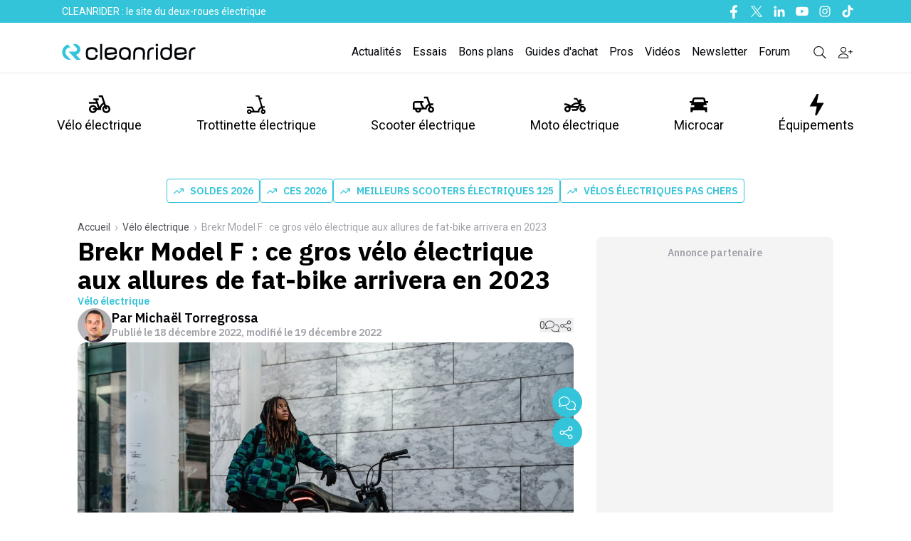

--- FILE ---
content_type: text/html; charset=utf-8
request_url: https://www.cleanrider.com/actus/brekr-model-f-ce-gros-velo-electrique-aux-allures-de-fat-bike-arrivera-fin-2023/
body_size: 33173
content:
<!DOCTYPE html><html lang="fr-FR" class="__variable_2b03e8 __variable_4f1194 scroll-smooth text-pretty font-body"><head><meta charSet="utf-8"/><meta name="viewport" content="width=device-width, initial-scale=1, maximum-scale=1"/><link rel="preload" href="/_next/static/media/26d4368bf94c0ec4-s.p.woff2" as="font" crossorigin="" type="font/woff2"/><link rel="preload" href="/_next/static/media/47cbc4e2adbc5db9-s.p.woff2" as="font" crossorigin="" type="font/woff2"/><link rel="preload" as="image" imageSrcSet="/_next/image/?url=%2Fassets%2FCRLogo.svg&amp;w=256&amp;q=75 1x, /_next/image/?url=%2Fassets%2FCRLogo.svg&amp;w=640&amp;q=75 2x" fetchPriority="high"/><link rel="preload" as="image" imageSrcSet="/_next/image/?url=%2Fassets%2FCRLogo_clean.svg&amp;w=256&amp;q=75 1x, /_next/image/?url=%2Fassets%2FCRLogo_clean.svg&amp;w=384&amp;q=75 2x" fetchPriority="high"/><link rel="preload" as="image" imageSrcSet="https://cdn.cleanrider.com/cdn-cgi/image/width=1200/https://cdn.cleanrider.com/uploads/2022/12/brekr-model-f.jpeg 1x, https://cdn.cleanrider.com/cdn-cgi/image/width=3840/https://cdn.cleanrider.com/uploads/2022/12/brekr-model-f.jpeg 2x" fetchPriority="high"/><link rel="stylesheet" href="/_next/static/css/4b49c862e5030165.css" data-precedence="next"/><link rel="stylesheet" href="/_next/static/css/52213a65c9de9cd0.css" data-precedence="next"/><link rel="stylesheet" href="/_next/static/css/e3a273f72d256e46.css" data-precedence="next"/><link rel="stylesheet" href="/_next/static/css/f3c93ca5db43d3dc.css" data-precedence="next"/><link rel="stylesheet" href="/_next/static/css/8d943513c24f4601.css" data-precedence="next"/><link rel="stylesheet" href="/_next/static/css/fd050e13e31aae1b.css" data-precedence="next"/><link rel="preload" as="script" fetchPriority="low" href="/_next/static/chunks/webpack-5e34cb12f966dc3c.js"/><script src="/_next/static/chunks/2200cc46-aa3e310623ccdd4b.js" async=""></script><script src="/_next/static/chunks/2945-3384fb0acc1cf373.js" async=""></script><script src="/_next/static/chunks/main-app-b0d4e3a07e6a8cd0.js" async=""></script><script src="/_next/static/chunks/4434-4866988c1d200159.js" async=""></script><script src="/_next/static/chunks/4663-64e92e0de97a32e7.js" async=""></script><script src="/_next/static/chunks/1110-8c0420d91bf74438.js" async=""></script><script src="/_next/static/chunks/1587-77f63df8fb872c2c.js" async=""></script><script src="/_next/static/chunks/8695-2d40879317545b75.js" async=""></script><script src="/_next/static/chunks/3784-944000674d314322.js" async=""></script><script src="/_next/static/chunks/4333-5bc618776881cd6c.js" async=""></script><script src="/_next/static/chunks/6433-71302c778a2d82a9.js" async=""></script><script src="/_next/static/chunks/4394-b90bf18565de96d1.js" async=""></script><script src="/_next/static/chunks/175-81b4ca0e36528e13.js" async=""></script><script src="/_next/static/chunks/5422-41aeb5b42733a47b.js" async=""></script><script src="/_next/static/chunks/2702-ba4d6a646b9c947b.js" async=""></script><script src="/_next/static/chunks/7429-981a58a56b475b7a.js" async=""></script><script src="/_next/static/chunks/8531-4e89355b9ea8c2fb.js" async=""></script><script src="/_next/static/chunks/app/(media)/actus/%5Buri%5D/page-b96ef8ca3a95d225.js" async=""></script><script src="/_next/static/chunks/5659-fda5432a6f698214.js" async=""></script><script src="/_next/static/chunks/app/(media)/layout-4f6161e3239e1c6b.js" async=""></script><script src="/_next/static/chunks/2633-744171e3681b7a87.js" async=""></script><script src="/_next/static/chunks/app/(media)/error-6743c404967bfbc7.js" async=""></script><link rel="preload" href="https://www.googletagmanager.com/gtag/js?id=AW-676209447" as="script"/><link rel="preload" href="https://sc.affilizz.com/affilizz.js" as="script"/><link rel="preload" href="https://www.googletagmanager.com/gtm.js?id=GTM-T6GM9RW" as="script"/><link rel="preload" href="https://plausible.io/js/script.js" as="script"/><link rel="preload" href="https://talk.saabre.com/assets/js/count.js" as="script"/><link rel="preload" href="https://widgets.outbrain.com/outbrain.js" as="script"/><meta property="article:modified_time" content="2022-12-19T20:32:02"/><meta property="article:published_time" content="2022-12-18T10:00:45"/><meta name="theme-color" content="#33C4D9"/><title>Brekr Model F : ce gros vélo électrique aux allures de fat-bike arrivera en 2023</title><meta name="description" content="La société néerlandaise Brekr complète sa gamme avec le Model F, un vélo électrique aux lignes originales dont les livraisons débuteront en fin d’année 2023."/><meta name="author" content="Michaël Torregrossa"/><link rel="manifest" href="/manifest.webmanifest" crossorigin="use-credentials"/><meta name="robots" content="index, follow, max-video-preview:-1, max-image-preview:large, max-snippet:-1"/><meta name="affilizz-media" content="63bedf2d854fb5049c111f7f"/><meta name="facebook-domain-verification" content="sgycqeu4d7mbs1wse23bkn0bfsaufr"/><meta name="google-site-verification" content="Fiq93qX827Cy0Hwai9mR1bcedLO_9KWjCPq9TCvpElc"/><meta name="twitter:label1" content="Est. reading time"/><meta name="twitter:data1" content="4 minutes"/><meta name="twitter:label2" content="Written by"/><meta name="twitter:data2" content="Michaël Torregrossa"/><meta name="pn-tags" content="categorie:fat-bike-electrique,category:velo-electrique,engin:velo-electrique,marque:brekr,modele:brekr-model-f,type:single-post"/><link rel="canonical" href="https://www.cleanrider.com/actus/brekr-model-f-ce-gros-velo-electrique-aux-allures-de-fat-bike-arrivera-fin-2023/"/><meta property="og:title" content="Brekr Model F : ce gros vélo électrique aux allures de fat-bike arrivera en 2023"/><meta property="og:description" content="La société néerlandaise Brekr complète sa gamme avec le Model F, un vélo électrique aux lignes originales dont les livraisons débuteront en fin d’année 2023."/><meta property="og:url" content="https://www.cleanrider.com/actus/brekr-model-f-ce-gros-velo-electrique-aux-allures-de-fat-bike-arrivera-fin-2023/"/><meta property="og:site_name" content="Cleanrider"/><meta property="og:locale" content="fr_FR"/><meta property="og:image" content="https://cdn.cleanrider.com/uploads/2022/12/brekr-model-f.jpeg"/><meta property="og:image:height" content="1365"/><meta property="og:image:width" content="2048"/><meta property="og:image:type" content="image/jpeg"/><meta property="og:type" content="article"/><meta name="twitter:card" content="summary_large_image"/><meta name="twitter:site" content="@cleanrider"/><meta name="twitter:title" content="Brekr Model F : ce gros vélo électrique aux allures de fat-bike arrivera en 2023"/><meta name="twitter:description" content="La société néerlandaise Brekr complète sa gamme avec le Model F, un vélo électrique aux lignes originales dont les livraisons débuteront en fin d’année 2023."/><meta name="twitter:image" content="https://cdn.cleanrider.com/uploads/2022/12/brekr-model-f.jpeg"/><meta name="twitter:image:height" content="1365"/><meta name="twitter:image:width" content="2048"/><meta name="twitter:image:type" content="image/jpeg"/><link rel="icon" href="/favicon.ico" type="image/x-icon" sizes="48x48"/><link rel="icon" href="/icon1.png?9e18b96bf3912cf6" type="image/png" sizes="16x16"/><link rel="icon" href="/icon2.png?de23b71e3c8b4b35" type="image/png" sizes="32x32"/><link rel="apple-touch-icon" href="/apple-icon.png?858afd60c416d6e2" type="image/png" sizes="180x180"/><meta name="next-size-adjust"/><script src="/_next/static/chunks/polyfills-42372ed130431b0a.js" noModule=""></script></head><body><script>!function(){try{var d=document.documentElement,n='data-theme',s='setAttribute';var e=localStorage.getItem('theme');if('system'===e||(!e&&false)){var t='(prefers-color-scheme: dark)',m=window.matchMedia(t);if(m.media!==t||m.matches){d.style.colorScheme = 'dark';d[s](n,'dark')}else{d.style.colorScheme = 'light';d[s](n,'light')}}else if(e){d[s](n,e|| '')}else{d[s](n,'light')}if(e==='light'||e==='dark'||!e)d.style.colorScheme=e||'light'}catch(e){}}()</script><header class="sticky top-0 z-50 flex w-screen max-w-full flex-col md:relative"><!--$!--><template data-dgst="BAILOUT_TO_CLIENT_SIDE_RENDERING"></template><!--/$--><div class="hidden bg-brand-classic text-white md:block"><div class="mx-auto max-w-6xl px-[15px]"><div class="relative mx-auto flex h-8 items-center justify-between"><div class="flex flex-1 items-center"><p class="ml-2 py-1 align-middle text-sm font-normal">CLEANRIDER : le site du deux-roues électrique</p></div><div class="hidden md:flex md:items-center md:space-x-3"><a href="https://www.facebook.com/cleanrider" class="text-white hover:text-gray-800" target="_blank" title="Nous suivre sur Facebook"><span class="sr-only">Facebook</span><svg width="16" height="16" class="h-5 w-5 fill-white hover:fill-gray-800" xmlns="http://www.w3.org/2000/svg" viewBox="0 0 16 16"><use href="/icons/facebook-f.svg#path"></use></svg></a><a href="https://twitter.com/cleanrider" class="text-white hover:text-gray-800" target="_blank" title="Nous suivre sur Twitter"><span class="sr-only">Twitter</span><svg width="16" height="16" class="h-5 w-5 fill-white hover:fill-gray-800" xmlns="http://www.w3.org/2000/svg" viewBox="0 0 16 16"><use href="/icons/twitter.svg#path"></use></svg></a><a href="https://www.linkedin.com/company/Cleanrider" class="text-white hover:text-gray-800" target="_blank" title="Nous suivre sur Linkedin"><span class="sr-only">Linkedin</span><svg width="16" height="16" class="h-5 w-5 fill-white hover:fill-gray-800" xmlns="http://www.w3.org/2000/svg" viewBox="0 0 16 16"><use href="/icons/linkedin-in.svg#path"></use></svg></a><a href="https://www.youtube.com/c/Cleanrider" class="text-white hover:text-gray-800" target="_blank" title="Nous suivre sur Youtube"><span class="sr-only">Youtube</span><svg width="16" height="16" class="h-5 w-5 fill-white hover:fill-gray-800" xmlns="http://www.w3.org/2000/svg" viewBox="0 0 16 16"><use href="/icons/youtube.svg#path"></use></svg></a><a href="https://www.instagram.com/cleanriderfr/" class="text-white hover:text-gray-800" target="_blank" title="Nous suivre sur Instagram"><span class="sr-only">Instagram</span><svg width="16" height="16" class="h-5 w-5 fill-white hover:fill-gray-800" xmlns="http://www.w3.org/2000/svg" viewBox="0 0 16 16"><use href="/icons/instagram.svg#path"></use></svg></a><a href="https://www.tiktok.com/@cleanrider_" class="text-white hover:text-gray-800" target="_blank" title="Nous suivre sur Tiktok"><span class="sr-only">Tiktok</span><svg width="16" height="16" class="h-5 w-5 fill-white hover:fill-gray-800" xmlns="http://www.w3.org/2000/svg" viewBox="0 0 16 16"><use href="/icons/tiktok.svg#path"></use></svg></a></div></div></div></div><div class="hidden bg-white md:block"><div class="border-b-[1px]"><div class="relative mx-auto flex max-w-[1140px] items-center justify-between"><div class="flex flex-1 items-center"><a href="/" title="Cleanrider" class="mt-3"><img alt="Cleanrider" fetchPriority="high" width="222" height="58" decoding="async" data-nimg="1" class="max-md:w-[222px]" style="color:transparent" srcSet="/_next/image/?url=%2Fassets%2FCRLogo.svg&amp;w=256&amp;q=75 1x, /_next/image/?url=%2Fassets%2FCRLogo.svg&amp;w=640&amp;q=75 2x" src="/_next/image/?url=%2Fassets%2FCRLogo.svg&amp;w=640&amp;q=75"/></a></div><div class="mr-3 mt-3 flex items-center space-x-4 font-roboto"><a href="/actus/" class="text-base text-foreground-text-primary hover:text-brand-hover">Actualités</a><a href="/essais/" class="text-base text-foreground-text-primary hover:text-brand-hover">Essais</a><a href="/bons-plans/" class="text-base text-foreground-text-primary hover:text-brand-hover">Bons plans</a><a href="/dossiers/" class="text-base text-foreground-text-primary hover:text-brand-hover">Guides d&#x27;achat</a><a href="/pros/" class="text-base text-foreground-text-primary hover:text-brand-hover">Pros</a><a href="/videos/" class="text-base text-foreground-text-primary hover:text-brand-hover">Vidéos</a><a href="/newsletters/" class="text-base text-foreground-text-primary hover:text-brand-hover">Newsletter</a><a href="https://forums.cleanrider.com/" class="text-base text-foreground-text-primary hover:text-brand-hover">Forum</a><a class="modal-open cursor-pointer text-black hover:text-brand-hover" href="/recherche/"><svg width="16" height="16" class="ml-4 h-5 w-5 fill-black hover:fill-brand-hover" xmlns="http://www.w3.org/2000/svg" viewBox="0 0 16 16"><use href="/icons/magnifying-glass.svg#path"></use></svg></a><!--$!--><template data-dgst="BAILOUT_TO_CLIENT_SIDE_RENDERING"></template><!--/$--></div></div></div><div class="mx-auto max-w-[1140px]"><div class="mx-auto mt-4 flex justify-between gap-y-8 font-roboto text-lg"><div class="group"><div class="flex items-center"><a href="/velo-electrique/" class="relative flex h-full cursor-pointer flex-col items-center gap-0 p-[13px] px-2.5 text-center duration-[250ms] ease-out hover:fill-brand-hover hover:text-brand-hover"><svg width="16" height="16" class="w-[30px] h-[30px] ease-out duration-[250ms] fill-inherit" xmlns="http://www.w3.org/2000/svg" viewBox="0 0 16 16"><use href="/icons/velo.svg#path"></use></svg>Vélo électrique</a><div class="absolute left-0 top-[199px] z-10 hidden w-full border-b-[1px] bg-white group-hover:block"><ul class="relative mx-auto grid max-w-[1140px] grid-cols-2 overflow-hidden"><li><div class="grid grid-cols-2 gap-x-8 gap-y-10 bg-white py-8 pr-12" aria-labelledby="catalogueHeading"><p id="catalogueHeading" class="sr-only">Catalogue</p><div><p class="px-4 text-sm font-bold uppercase tracking-wide text-brand-classic">Produits</p><ul class="mt-5 space-y-6"><li class="flow-root"><a href="/catalogue/velo-electrique/" class="-m-3 flex items-center rounded-md px-3 py-2 text-sm font-medium text-gray-900 transition duration-150 ease-in-out hover:bg-gray-100"><span class="ml-4">Tous les vélos électriques</span></a></li><li class="flow-root"><a href="/catalogue/velo-electrique/velos-pliants-electriques/" class="-m-3 flex items-center rounded-md px-3 py-2 text-sm font-medium text-gray-900 transition duration-150 ease-in-out hover:bg-gray-100"><span class="ml-4">Vélo électrique pliant</span></a></li><li class="flow-root"><a href="/catalogue/velo-electrique/vtt-electriques/" class="-m-3 flex items-center rounded-md px-3 py-2 text-sm font-medium text-gray-900 transition duration-150 ease-in-out hover:bg-gray-100"><span class="ml-4">VTT électrique</span></a></li><li class="flow-root"><a href="/catalogue/velo-electrique/vtc-electriques/" class="-m-3 flex items-center rounded-md px-3 py-2 text-sm font-medium text-gray-900 transition duration-150 ease-in-out hover:bg-gray-100"><span class="ml-4">VTC électrique</span></a></li><li class="flow-root"><a href="/catalogue/velo-electrique/velos-de-ville-electriques/" class="-m-3 flex items-center rounded-md px-3 py-2 text-sm font-medium text-gray-900 transition duration-150 ease-in-out hover:bg-gray-100"><span class="ml-4">Vélo de ville électrique</span></a></li><li class="flow-root"><a href="/catalogue/velo-electrique/velos-cargo-electriques/" class="-m-3 flex items-center rounded-md px-3 py-2 text-sm font-medium text-gray-900 transition duration-150 ease-in-out hover:bg-gray-100"><span class="ml-4">Vélo cargo électrique</span></a></li><li class="flow-root"><a href="/catalogue/velo-electrique/speed-bike-electriques/" class="-m-3 flex items-center rounded-md px-3 py-2 text-sm font-medium text-gray-900 transition duration-150 ease-in-out hover:bg-gray-100"><span class="ml-4">Speed-bike électriques</span></a></li><li class="flow-root"><a href="/catalogue/velo-electrique/velos-gravel-electriques/ " class="-m-3 flex items-center rounded-md px-3 py-2 text-sm font-medium text-gray-900 transition duration-150 ease-in-out hover:bg-gray-100"><span class="ml-4">Vélos gravel électriques</span></a></li></ul><div class="ml-4 mt-4 inline-flex rounded-full bg-gray-100 text-sm leading-none text-gray-500"><a href="/calcul-cote-velo-electrique/" class="inline-flex items-center rounded-l-full px-4 py-2 transition-colors duration-300 ease-in hover:text-brand-classic focus:text-brand-classic focus:outline-none"><svg xmlns="http://www.w3.org/2000/svg" class="fill-current- mr-1 h-5 w-5" viewBox="0 0 20 20" fill="currentColor"><path fill-rule="evenodd" d="M6 2a2 2 0 00-2 2v12a2 2 0 002 2h8a2 2 0 002-2V4a2 2 0 00-2-2H6zm1 2a1 1 0 000 2h6a1 1 0 100-2H7zm6 7a1 1 0 011 1v3a1 1 0 11-2 0v-3a1 1 0 011-1zm-3 3a1 1 0 100 2h.01a1 1 0 100-2H10zm-4 1a1 1 0 011-1h.01a1 1 0 110 2H7a1 1 0 01-1-1zm1-4a1 1 0 100 2h.01a1 1 0 100-2H7zm2 1a1 1 0 011-1h.01a1 1 0 110 2H10a1 1 0 01-1-1zm4-4a1 1 0 100 2h.01a1 1 0 100-2H13zM9 9a1 1 0 011-1h.01a1 1 0 110 2H10a1 1 0 01-1-1zM7 8a1 1 0 000 2h.01a1 1 0 000-2H7z" clip-rule="evenodd"></path></svg><span class="text-sm text-gray-600">Cote vélo d&#x27;occasion</span></a></div></div><div><p class="px-4 text-sm font-bold uppercase tracking-wide text-brand-classic">Marques</p><ul class="mb-2 ml-3 mt-2 leading-8"><li class="inline"><a href="/catalogue/velo-electrique/decathlon/" class="tag-marque">Decathlon</a></li><li class="inline"><a href="/catalogue/velo-electrique/nakamura/" class="tag-marque">Nakamura Intersport</a></li><li class="inline"><a href="/catalogue/velo-electrique/neomouv/" class="tag-marque">Neomouv</a></li><li class="inline"><a href="/catalogue/velo-electrique/winora/" class="tag-marque">Winora</a></li><li class="inline"><a href="/catalogue/velo-electrique/toyota/" class="tag-marque">Toyota</a></li><li class="inline"><a href="/catalogue/velo-electrique/peugeot/" class="tag-marque">Peugeot</a></li></ul><p class="mt-4 px-4 text-sm font-bold uppercase tracking-wide text-brand-classic">Guides d&#x27;achat</p><ul class="mt-5 space-y-6"><li class="flow-root"><a href="/dossiers/velo-electrique/prime-subvention-bonus-velo-electrique/" class="-m-3 flex items-center rounded-md px-3 py-1 text-sm font-medium text-gray-900 transition duration-150 ease-in-out hover:bg-gray-100"><span class="ml-4">Bonus vélo électrique 2026 : le bonus à l&#x27;achat en détail</span></a></li><li class="flow-root"><a href="/actus/meilleurs-velos-electriques-a-acheter/" class="-m-3 flex items-center rounded-md px-3 py-1 text-sm font-medium text-gray-900 transition duration-150 ease-in-out hover:bg-gray-100"><span class="ml-4">Meilleurs vélos électriques 2026</span></a></li><li class="flow-root"><a href="/dossiers/velo-electrique/5-bonnes-raisons-acheter-velo-electrique/" class="-m-3 flex items-center rounded-md px-3 py-1 text-sm font-medium text-gray-900 transition duration-150 ease-in-out hover:bg-gray-100"><span class="ml-4">5 raisons de passer au vélo électrique</span></a></li><li class="flow-root"><a href="/dossiers/velo-electrique/bien-choisir-son-velo-electrique/" class="-m-3 flex items-center rounded-md px-3 py-1 text-sm font-medium text-gray-900 transition duration-150 ease-in-out hover:bg-gray-100"><span class="ml-4">Comment choisir son vélo électrique ?</span></a></li><li><a href="/dossiers/velo-electrique/" class="ml-4 mt-6 text-sm font-bold text-brand-classic transition duration-150 ease-in-out hover:text-brand-cr-hover">Tous les guides d&#x27;achat <span aria-hidden="true">→</span></a></li></ul></div></div></li><li><div class="h-full bg-gray-100 px-8 py-8 pl-12"><p class="text-sm font-medium uppercase tracking-wide text-gray-500">Dernières actualités</p><div id="pn-header-actus-velo-electrique"></div><div class="mt-6 text-sm font-bold"><a href="/velo-electrique/" class="text-brand-classic transition duration-150 ease-in-out hover:text-gray-500">Toutes les actus<span aria-hidden="true">→</span></a></div></div></li></ul></div></div></div><div class="group"><div class="flex items-center"><a href="/trottinette-electrique/" class="relative flex h-full cursor-pointer flex-col items-center gap-0 p-[13px] px-2.5 text-center duration-[250ms] ease-out hover:fill-brand-hover hover:text-brand-hover"><svg width="16" height="16" class="w-[30px] h-[30px] ease-out duration-[250ms] fill-inherit" xmlns="http://www.w3.org/2000/svg" viewBox="0 0 16 16"><use href="/icons/trotinette.svg#path"></use></svg>Trottinette électrique</a><div class="absolute left-0 top-[199px] z-10 hidden w-full border-b-[1px] bg-white group-hover:block"><ul class="relative mx-auto grid max-w-[1140px] grid-cols-2 overflow-hidden"><li><div class="grid grid-cols-2 gap-x-8 gap-y-10 bg-white py-8 pr-12" aria-labelledby="catalogueHeading"><p id="catalogueHeading" class="sr-only">Catalogue</p><div><p class="px-4 text-sm font-bold uppercase tracking-wide text-brand-classic">Produits</p><ul class="mt-5 space-y-6"><li class="flow-root"><a href="/catalogue/trottinette-electrique/" class="-m-3 flex items-center rounded-md px-3 py-2 text-sm font-medium text-gray-900 transition duration-150 ease-in-out hover:bg-gray-100"><span class="ml-4">Toutes les trottinettes électriques</span></a></li><li class="flow-root"><a href="/catalogue/trottinette-electrique/trottinettes-electriques-pas-cher/" class="-m-3 flex items-center rounded-md px-3 py-2 text-sm font-medium text-gray-900 transition duration-150 ease-in-out hover:bg-gray-100"><span class="ml-4">Trottinettes électriques pas chères</span></a></li><li class="flow-root"><a href="/catalogue/trottinette-electrique/trottinettes-electriques-rapides/" class="-m-3 flex items-center rounded-md px-3 py-2 text-sm font-medium text-gray-900 transition duration-150 ease-in-out hover:bg-gray-100"><span class="ml-4">Trottinettes électriques rapides</span></a></li><li class="flow-root"><a href="/catalogue/trottinette-electrique/trottinettes-electriques-puissantes/" class="-m-3 flex items-center rounded-md px-3 py-2 text-sm font-medium text-gray-900 transition duration-150 ease-in-out hover:bg-gray-100"><span class="ml-4">Trottinettes électriques puissantes</span></a></li><li class="flow-root"><a href="/catalogue/trottinette-electrique/trottinettes-electriques-legeres/" class="-m-3 flex items-center rounded-md px-3 py-2 text-sm font-medium text-gray-900 transition duration-150 ease-in-out hover:bg-gray-100"><span class="ml-4">Trottinettes électriques légères</span></a></li></ul></div><div><p class="px-4 text-sm font-bold uppercase tracking-wide text-brand-classic">Marques</p><ul class="mb-2 ml-3 mt-2 leading-8"><li class="inline"><a href="/catalogue/trottinette-electrique/decathlon-oxelo/" class="tag-marque">Decathlon</a></li><li class="inline"><a href="/catalogue/trottinette-electrique/dualtron/" class="tag-marque">Dualtron</a></li><li class="inline"><a href="/catalogue/trottinette-electrique/ducati/" class="tag-marque">Ducati</a></li><li class="inline"><a href="/catalogue/trottinette-electrique/ninebot-by-segway/" class="tag-marque">Segway</a></li><li class="inline"><a href="/catalogue/trottinette-electrique/navee/" class="tag-marque">Navee</a></li><li class="inline"><a href="/catalogue/trottinette-electrique/urbanglide/" class="tag-marque">Urbanglide</a></li><li class="inline"><a href="/catalogue/trottinette-electrique/wispeed/" class="tag-marque">Wispeed</a></li><li class="inline"><a href="/catalogue/trottinette-electrique/xiaomi/" class="tag-marque">Xiaomi</a></li></ul><p class="mt-4 px-4 text-sm font-bold uppercase tracking-wide text-brand-classic">Guides d&#x27;achat</p><ul class="mt-5 space-y-6"><li class="flow-root"><a href="/dossiers/trottinette-electrique/comment-choisir-sa-trottinette-electrique/" class="-m-3 flex items-center rounded-md px-3 py-1 text-sm font-medium text-gray-900 transition duration-150 ease-in-out hover:bg-gray-100"><span class="ml-4">Comment choisir sa trottinette électrique ?</span></a></li><li class="flow-root"><a href="/dossiers/trottinette-electrique/trottinette-electrique-et-reglementation-tout-ce-que-vous-devez-savoir/" class="-m-3 flex items-center rounded-md px-3 py-1 text-sm font-medium text-gray-900 transition duration-150 ease-in-out hover:bg-gray-100"><span class="ml-4">Trottinette électrique : tout savoir sur la réglementation</span></a></li><li><a href="/dossiers/trottinette-electrique/" class="ml-4 mt-6 text-sm font-bold text-brand-classic transition duration-150 ease-in-out hover:text-brand-cr-hover">Tous les guides d&#x27;achat <span aria-hidden="true">→</span></a></li></ul></div></div></li><li><div class="h-full bg-gray-100 px-8 py-8 pl-12"><p class="text-sm font-medium uppercase tracking-wide text-gray-500">Dernières actualités</p><div id="pn-header-actus-trottinette-electrique"></div><div class="mt-6 text-sm font-bold"><a href="/trottinette-electrique/" class="text-brand-classic transition duration-150 ease-in-out hover:text-gray-500">Toutes les actus <span aria-hidden="true">→</span></a></div></div></li></ul></div></div></div><div class="group"><div class="flex items-center"><a href="/scooter-electrique/" class="relative flex h-full cursor-pointer flex-col items-center gap-0 p-[13px] px-2.5 text-center duration-[250ms] ease-out hover:fill-brand-hover hover:text-brand-hover"><svg width="16" height="16" class="w-[30px] h-[30px] ease-out duration-[250ms] fill-inherit" xmlns="http://www.w3.org/2000/svg" viewBox="0 0 16 16"><use href="/icons/scooter.svg#path"></use></svg>Scooter électrique</a><div class="absolute left-0 top-[199px] z-10 hidden w-full border-b-[1px] bg-white group-hover:block"><ul class="relative mx-auto grid max-w-[1140px] grid-cols-2 overflow-hidden"><li><div class="grid grid-cols-2 gap-x-8 gap-y-10 bg-white py-8 pr-12" aria-labelledby="catalogueHeading"><p id="catalogueHeading" class="sr-only">Catalogue</p><div><p class="px-4 text-sm font-bold uppercase tracking-wide text-brand-classic">Produits</p><ul class="mt-5 space-y-6"><li class="flow-root"><a href="/catalogue/scooter-electrique/" class="-m-3 flex items-center rounded-md px-3 py-2 text-sm font-medium text-gray-900 transition duration-150 ease-in-out hover:bg-gray-100"><span class="ml-4">Tous les scooters électriques</span></a></li><li class="flow-root"><a href="/catalogue/scooter-electrique/scooters-electriques-50-cc/" class="-m-3 flex items-center rounded-md px-3 py-2 text-sm font-medium text-gray-900 transition duration-150 ease-in-out hover:bg-gray-100"><span class="ml-4">Scooters électriques 50cc</span></a></li><li class="flow-root"><a href="/catalogue/scooter-electrique/scooters-electriques-125-cc/" class="-m-3 flex items-center rounded-md px-3 py-2 text-sm font-medium text-gray-900 transition duration-150 ease-in-out hover:bg-gray-100"><span class="ml-4">Scooters électriques 125cc</span></a></li><li class="flow-root"><a href="/catalogue/scooter-electrique/scooters-electriques-a-trois-roues/" class="-m-3 flex items-center rounded-md px-3 py-2 text-sm font-medium text-gray-900 transition duration-150 ease-in-out hover:bg-gray-100"><span class="ml-4">Scooters électriques à trois roues</span></a></li></ul></div><div><p class="px-4 text-sm font-bold uppercase tracking-wide text-brand-classic">Marques</p><ul class="mb-2 ml-3 mt-2 leading-8"><li class="inline"><a href="/catalogue/scooter-electrique/bmw/" class="tag-marque">BMW</a></li><li class="inline"><a href="/catalogue/scooter-electrique/speed-rider/speed-rider-sr-1/" class="tag-marque">Speed rider</a></li><li class="inline"><a href="/catalogue/scooter-electrique/piaggio/" class="tag-marque">Piaggio</a></li><li class="inline"><a href="/catalogue/scooter-electrique/easy-watts/" class="tag-marque">Easy-Watts</a></li><li class="inline"><a href="/catalogue/scooter-electrique/pink/" class="tag-marque">Pink</a></li><li class="inline"><a href="/catalogue/scooter-electrique/silence/" class="tag-marque">Silence</a></li><li class="inline"><a href="/catalogue/scooter-electrique/frison/" class="tag-marque">Frison</a></li></ul><p class="mt-4 px-4 text-sm font-bold uppercase tracking-wide text-brand-classic">Guides d&#x27;achat</p><ul class="mt-5 space-y-6"><li class="flow-root"><a href="/actus/meilleurs-scooters-electriques-125/" class="-m-3 flex items-center rounded-md px-3 py-1 text-sm font-medium text-gray-900 transition duration-150 ease-in-out hover:bg-gray-100"><span class="ml-4">Meilleurs scooters électriques 125</span></a></li><li class="flow-root"><a href="/dossiers/scooter-electrique/scooter-electrique-fonctionnement-comment-ca-marche/" class="-m-3 flex items-center rounded-md px-3 py-1 text-sm font-medium text-gray-900 transition duration-150 ease-in-out hover:bg-gray-100"><span class="ml-4">Scooter électrique : comment ça marche ?</span></a></li><li class="flow-root"><a href="/dossiers/scooter-electrique/guide-achat-bien-choisir-scooter-electrique/" class="-m-3 flex items-center rounded-md px-3 py-1 text-sm font-medium text-gray-900 transition duration-150 ease-in-out hover:bg-gray-100"><span class="ml-4">Choisir son scooter électrique</span></a></li><li><a href="/dossiers/scooter-electrique/" class="ml-4 mt-6 text-sm font-bold text-brand-classic transition duration-150 ease-in-out hover:text-brand-cr-hover">Tous les guides d&#x27;achat <span aria-hidden="true">→</span></a></li></ul></div></div></li><li><div class="h-full bg-gray-100 px-8 py-8 pl-12"><p class="text-sm font-medium uppercase tracking-wide text-gray-500">Dernières actualités</p><div id="pn-header-actus-scooter-electrique"></div><div class="mt-6 text-sm font-bold"><a href="/scooter-electrique/" class="text-brand-classic transition duration-150 ease-in-out hover:text-gray-500">Toutes les actus <span aria-hidden="true">→</span></a></div></div></li></ul></div></div></div><div class="group"><div class="flex items-center"><a href="/moto-electrique/" class="relative flex h-full cursor-pointer flex-col items-center gap-0 p-[13px] px-2.5 text-center duration-[250ms] ease-out hover:fill-brand-hover hover:text-brand-hover"><svg width="16" height="16" class="w-[30px] h-[30px] ease-out duration-[250ms] fill-inherit" xmlns="http://www.w3.org/2000/svg" viewBox="0 0 16 16"><use href="/icons/moto.svg#path"></use></svg>Moto électrique</a><div class="absolute left-0 top-[199px] z-10 hidden w-full border-b-[1px] bg-white group-hover:block"><ul class="relative mx-auto grid max-w-[1140px] grid-cols-2 overflow-hidden"><li><div class="grid grid-cols-2 gap-x-8 gap-y-10 bg-white py-8 pr-12" aria-labelledby="catalogueHeading"><p id="catalogueHeading" class="sr-only">Catalogue</p><div><p class="px-4 text-sm font-bold uppercase tracking-wide text-brand-classic">Produits</p><ul class="mt-5 space-y-6"><li class="flow-root"><a href="/catalogue/moto-electrique/" class="-m-3 flex items-center rounded-md px-3 py-2 text-sm font-medium text-gray-900 transition duration-150 ease-in-out hover:bg-gray-100"><span class="ml-4">Toutes les motos électriques</span></a></li><li class="flow-root"><a href="/catalogue/moto-electrique/motos-electriques-urbaines/" class="-m-3 flex items-center rounded-md px-3 py-2 text-sm font-medium text-gray-900 transition duration-150 ease-in-out hover:bg-gray-100"><span class="ml-4">Motos électriques urbaines</span></a></li><li class="flow-root"><a href="/catalogue/moto-electrique/motos-electriques-trial/" class="-m-3 flex items-center rounded-md px-3 py-2 text-sm font-medium text-gray-900 transition duration-150 ease-in-out hover:bg-gray-100"><span class="ml-4">Motos électriques trial</span></a></li><li class="flow-root"><a href="/catalogue/moto-electrique/motos-electriques-enduro/" class="-m-3 flex items-center rounded-md px-3 py-2 text-sm font-medium text-gray-900 transition duration-150 ease-in-out hover:bg-gray-100"><span class="ml-4">Motos électriques enduro</span></a></li><li class="flow-root"><a href="/catalogue/moto-electrique/motos-electriques-off-road/" class="-m-3 flex items-center rounded-md px-3 py-2 text-sm font-medium text-gray-900 transition duration-150 ease-in-out hover:bg-gray-100"><span class="ml-4">Motos électriques off-road</span></a></li><li class="flow-root"><a href="/catalogue/moto-electrique/motos-electriques-125/" class="-m-3 flex items-center rounded-md px-3 py-2 text-sm font-medium text-gray-900 transition duration-150 ease-in-out hover:bg-gray-100"><span class="ml-4">Motos électriques 125</span></a></li><li class="flow-root"><a href="/catalogue/moto-electrique/moto-electrique-sans-permis/" class="-m-3 flex items-center rounded-md px-3 py-2 text-sm font-medium text-gray-900 transition duration-150 ease-in-out hover:bg-gray-100"><span class="ml-4">Motos électriques sans permis</span></a></li></ul></div><div><p class="px-4 text-sm font-bold uppercase tracking-wide text-brand-classic">Marques</p><ul class="mb-2 ml-3 mt-2 leading-8"><li class="inline"><a href="/catalogue/moto-electrique/bmw/" class="tag-marque">BMW</a></li><li class="inline"><a href="/catalogue/moto-electrique/zero-motorcycles/" class="tag-marque">Zero Motorcycles</a></li></ul><p class="mt-4 px-4 text-sm font-bold uppercase tracking-wide text-brand-classic">Guides d&#x27;achat</p><ul class="mt-5 space-y-6"><li class="flow-root"><a href="/actus/motos-electriques-125-meilleurs-modeles-a-acheter/" class="-m-3 flex items-center rounded-md px-3 py-2 text-sm font-medium text-gray-900 transition duration-150 ease-in-out hover:bg-gray-100"><span class="ml-4">Meilleures motos électriques</span></a></li><li><a href="/dossiers/moto-electrique/" class="ml-4 mt-6 text-sm font-bold text-brand-classic transition duration-150 ease-in-out hover:text-brand-cr-hover">Tous les guides d&#x27;achat <span aria-hidden="true">→</span></a></li></ul></div></div></li><li><div class="h-full bg-gray-100 px-8 py-8 pl-12"><p class="text-sm font-medium uppercase tracking-wide text-gray-500">Dernières actualités</p><div id="pn-header-actus-moto-electrique"></div><div class="mt-6 text-sm font-bold"><a href="/moto-electrique/" class="text-brand-classic transition duration-150 ease-in-out hover:text-gray-500">Toutes les actus <span aria-hidden="true">→</span></a></div></div></li></ul></div></div></div><div class="group"><div class="flex items-center"><a href="/voiture-electrique-sans-permis/" class="relative flex h-full cursor-pointer flex-col items-center gap-0 p-[13px] px-2.5 text-center duration-[250ms] ease-out hover:fill-brand-hover hover:text-brand-hover"><svg width="16" height="16" class="w-[30px] h-[30px] ease-out duration-[250ms] fill-inherit" xmlns="http://www.w3.org/2000/svg" viewBox="0 0 16 16"><use href="/icons/microcar.svg#path"></use></svg>Microcar</a><div class="absolute left-0 top-[199px] z-10 hidden w-full border-b-[1px] group-hover:block bg-gray-100"><ul class="relative mx-auto grid max-w-[1140px] w-full grid-cols-1 overflow-hidden"><li><div class="h-full bg-gray-100 px-8 py-8 pl-12"><p class="text-sm font-medium uppercase tracking-wide text-gray-500">Dernières actualités</p><div id="pn-header-actus-microcar"></div><div class="text-sm font-bold"><a href="/voiture-electrique-sans-permis/" class="text-brand-classic transition duration-150 ease-in-out hover:text-gray-500">Toutes les actus <span aria-hidden="true">→</span></a></div></div></li></ul></div></div></div><div class="group"><div class="flex items-center"><a href="/accessoires/" class="relative flex h-full cursor-pointer flex-col items-center gap-0 p-[13px] px-2.5 text-center duration-[250ms] ease-out hover:fill-brand-hover hover:text-brand-hover"><svg width="16" height="16" class="w-[30px] h-[30px] ease-out duration-[250ms] fill-inherit" xmlns="http://www.w3.org/2000/svg" viewBox="0 0 16 16"><use href="/icons/equipement.svg#path"></use></svg>Équipements</a><div class="absolute left-0 top-[199px] z-10 hidden w-full border-b-[1px] bg-white group-hover:block"><ul class="relative mx-auto grid max-w-[1140px] grid-cols-2 overflow-hidden"><li><div class="bg-white py-8 pr-12" aria-labelledby="catalogueHeading"><p id="catalogueHeading" class="sr-only">Derniers essais accessoires</p><p class="mt-4 px-4 text-sm font-bold uppercase tracking-wide text-brand-classic">Sélections</p><div id="pn-header-selection-accessoires"></div><a href="/selection/" class="ml-4 mt-6 text-sm font-bold text-brand-classic transition duration-150 ease-in-out hover:text-gray-500">Toutes nos sélections <span aria-hidden="true">→</span></a></div></li><li><div class="h-full bg-gray-100 px-8 py-8 pl-12"><p class="text-sm font-medium uppercase tracking-wide text-gray-500">Dernières actualités</p><div id="pn-header-actus-accessoires"></div><div class="mt-6 text-sm font-bold"><a href="/accessoires/" class="text-brand-classic transition duration-150 ease-in-out hover:text-gray-500">Toutes les actus <span aria-hidden="true">→</span></a></div></div></li></ul></div></div></div></div></div></div><div class="transition-all duration-500 ease-in-out md:!mt-0"><div class="border-b border-gray-200 bg-white md:hidden"><div class="mx-auto w-full px-4"><nav class="group"><div class="relative flex h-14 items-center justify-between sm:h-20"><div class="relative flex flex-1 items-center"><a href="/" title="Cleanrider"><img alt="Cleanrider" fetchPriority="high" width="176" height="21" decoding="async" data-nimg="1" class="max-md:w-[176px]" style="color:transparent" srcSet="/_next/image/?url=%2Fassets%2FCRLogo_clean.svg&amp;w=256&amp;q=75 1x, /_next/image/?url=%2Fassets%2FCRLogo_clean.svg&amp;w=384&amp;q=75 2x" src="/_next/image/?url=%2Fassets%2FCRLogo_clean.svg&amp;w=384&amp;q=75"/></a></div><input type="checkbox" id="burgerButton" class="peer/navigation absolute right-16 top-4 appearance-none md:hidden"/><label for="burgerButton" class="absolute right-16 top-4 max-md:peer-checked/navigation:hidden md:hidden"><svg width="16" height="16" class="h-6 w-6 fill-gray-500" xmlns="http://www.w3.org/2000/svg" viewBox="0 0 16 16"><use href="/icons/bars.svg#path"></use></svg></label><label for="burgerButton" class="absolute right-16 top-4 hidden max-md:peer-checked/navigation:block"><svg width="16" height="16" class="h-6 w-6 fill-gray-500" xmlns="http://www.w3.org/2000/svg" viewBox="0 0 16 16"><use href="/icons/xmark.svg#path"></use></svg></label><input type="checkbox" id="burgerButtonSearch" class="peer/recherche absolute right-8 top-4 appearance-none md:hidden"/><label for="burgerButtonSearch" class="absolute right-4 top-4 max-md:peer-checked/recherche:hidden md:hidden"><svg width="16" height="16" class="h-5 w-5 fill-gray-500" xmlns="http://www.w3.org/2000/svg" viewBox="0 0 16 16"><use href="/icons/magnifying-glass.svg#path"></use></svg></label><label for="burgerButtonSearch" class="absolute right-4 top-4 hidden max-md:peer-checked/recherche:block"><svg width="16" height="16" class="h-6 w-6 fill-gray-500" xmlns="http://www.w3.org/2000/svg" viewBox="0 0 16 16"><use href="/icons/xmark.svg#path"></use></svg></label></div><div class="hidden items-center group-has-[#burgerButton:checked]:block"><div class="flex flex-col font-roboto"><div><ul><li class="mb-2"><!--$!--><template data-dgst="BAILOUT_TO_CLIENT_SIDE_RENDERING"></template><!--/$--></li><li><a class="relative block border-b border-gray-200 px-3 py-1 text-gray-500 transition-colors duration-200 hover:text-gray-900" href="/actus/">Actualités</a></li><li><div class="relative block w-full border-b border-gray-200 px-3 py-2 text-left text-gray-500 transition-colors duration-200 hover:text-gray-900 focus:outline-none  "><div class="flex items-center justify-between"><span>Vélo électrique</span><svg width="16" height="16" class="h-5 w-5 fill-gray-500 hover:fill-gray-900 " xmlns="http://www.w3.org/2000/svg" viewBox="0 0 16 16"><use href="/icons/chevron-right.svg#path"></use></svg></div></div><div class="relative max-h-0 overflow-hidden transition-all duration-700 "><div class="px-6 py-3"><a class="relative block px-1 py-1 text-gray-500 transition-colors duration-200 hover:text-gray-900" href="/velo-electrique/">Actualités vélo électrique</a><a class="relative block px-1 py-1 text-gray-500 transition-colors duration-200 hover:text-gray-900" href="/catalogue/velo-electrique/">Tous les vélos électriques</a><a class="relative block px-1 py-1 text-gray-500 transition-colors duration-200 hover:text-gray-900" href="/catalogue/velo-electrique/vtt-electriques/">VTT électrique</a><a class="relative block px-1 py-1 text-gray-500 transition-colors duration-200 hover:text-gray-900" href="/catalogue/velo-electrique/vtc-electriques/">VTC électrique</a><a class="relative block px-1 py-1 text-gray-500 transition-colors duration-200 hover:text-gray-900" href="/catalogue/velo-electrique/velos-de-ville-electriques/">Vélos de ville électriques</a></div></div></li><li><div class="relative block w-full border-b border-gray-200 px-3 py-2 text-left text-gray-500 transition-colors duration-200 hover:text-gray-900 focus:outline-none  "><div class="flex items-center justify-between"><span>Scooter électrique</span><svg width="16" height="16" class="h-5 w-5 fill-gray-500 hover:fill-gray-900 " xmlns="http://www.w3.org/2000/svg" viewBox="0 0 16 16"><use href="/icons/chevron-right.svg#path"></use></svg></div></div><div class="relative max-h-0 overflow-hidden transition-all duration-700 "><div class="px-6 py-3"><a class="relative block px-1 py-1 text-gray-500 transition-colors duration-200 hover:text-gray-900" href="/scooter-electrique/">Actualités scooter électrique</a><a class="relative block px-1 py-1 text-gray-500 transition-colors duration-200 hover:text-gray-900" href="/catalogue/scooter-electrique/">Tous les scooters électriques</a><a class="relative block px-1 py-1 text-gray-500 transition-colors duration-200 hover:text-gray-900" href="/catalogue/scooter-electrique/scooters-electriques-50-cc/">Scooters électriques 50 cc</a><a class="relative block px-1 py-1 text-gray-500 transition-colors duration-200 hover:text-gray-900" href="/catalogue/scooter-electrique/scooters-electriques-125-cc/">Scooters électriques 125 cc</a><a class="relative block px-1 py-1 text-gray-500 transition-colors duration-200 hover:text-gray-900" href="/catalogue/scooter-electrique/scooters-electriques-a-trois-roues/">Scooters électriques à trois roues</a></div></div></li><li><div class="relative block w-full border-b border-gray-200 px-3 py-2 text-left text-gray-500 transition-colors duration-200 hover:text-gray-900 focus:outline-none  "><div class="flex items-center justify-between"><span>Moto électrique</span><svg width="16" height="16" class="h-5 w-5 fill-gray-500 hover:fill-gray-900 " xmlns="http://www.w3.org/2000/svg" viewBox="0 0 16 16"><use href="/icons/chevron-right.svg#path"></use></svg></div></div><div class="relative max-h-0 overflow-hidden transition-all duration-700 "><div class="px-6 py-3"><a class="relative block px-1 py-1 text-gray-500 transition-colors duration-200 hover:text-gray-900" href="/moto-electrique/">Actualités moto électrique</a><a class="relative block px-1 py-1 text-gray-500 transition-colors duration-200 hover:text-gray-900" href="/catalogue/moto-electrique/">Toutes les motos électriques</a><a class="relative block px-1 py-1 text-gray-500 transition-colors duration-200 hover:text-gray-900" href="/catalogue/moto-electrique/motos-electriques-urbaines/">Motos électriques urbaines</a><a class="relative block px-1 py-1 text-gray-500 transition-colors duration-200 hover:text-gray-900" href="/catalogue/moto-electrique/motos-electriques-trial/">Motos électriques trial</a><a class="relative block px-1 py-1 text-gray-500 transition-colors duration-200 hover:text-gray-900" href="/catalogue/moto-electrique/motos-electriques-enduro/">Motos électriques enduro</a></div></div></li><li><div class="relative block w-full border-b border-gray-200 px-3 py-2 text-left text-gray-500 transition-colors duration-200 hover:text-gray-900 focus:outline-none  "><div class="flex items-center justify-between"><span>Trottinette électrique</span><svg width="16" height="16" class="h-5 w-5 fill-gray-500 hover:fill-gray-900 " xmlns="http://www.w3.org/2000/svg" viewBox="0 0 16 16"><use href="/icons/chevron-right.svg#path"></use></svg></div></div><div class="relative max-h-0 overflow-hidden transition-all duration-700 "><div class="px-6 py-3"><a class="relative block px-1 py-2 text-gray-500 transition-colors duration-200 hover:text-gray-900" href="/trottinette-electrique/">Actualités trottinette électrique</a><a class="relative block px-1 py-2 text-gray-500 transition-colors duration-200 hover:text-gray-900" href="/catalogue/trottinette-electrique/">Toutes les trottinettes électriques</a></div></div></li><li><div class="relative block w-full border-b border-gray-200 px-3 py-2 text-left text-gray-500 transition-colors duration-200 hover:text-gray-900 focus:outline-none  "><div class="flex items-center justify-between"><span>Microcar</span><svg width="16" height="16" class="h-5 w-5 fill-gray-500 hover:fill-gray-900 " xmlns="http://www.w3.org/2000/svg" viewBox="0 0 16 16"><use href="/icons/chevron-right.svg#path"></use></svg></div></div><div class="relative max-h-0 overflow-hidden transition-all duration-700 "><div class="px-6 py-3"><a class="relative block px-1 py-2 text-gray-500 transition-colors duration-200 hover:text-gray-900" href="/voiture-electrique-sans-permis/">Actualités microcar électrique</a></div></div></li><li><a class="relative block border-b border-gray-200 px-3 py-1 text-gray-500 transition-colors duration-200 hover:text-gray-900" href="/essais/">Essais</a></li><li><a class="relative block border-b border-gray-200 px-3 py-1 text-gray-500 transition-colors duration-200 hover:text-gray-900" href="/bons-plans/">Bons plans</a></li><li><a class="relative block border-b border-gray-200 px-3 py-1 text-gray-500 transition-colors duration-200 hover:text-gray-900" href="/dossiers/">Guides d&#x27;achat</a></li><li><a class="relative block border-b border-gray-200 px-3 py-1 text-gray-500 transition-colors duration-200 hover:text-gray-900" href="/pros/">Pros</a></li><li><a class="relative block border-b border-gray-200 px-3 py-1 text-gray-500 transition-colors duration-200 hover:text-gray-900" href="/videos/">Vidéos</a></li><li><a class="relative block border-b border-gray-200 px-3 py-1 text-gray-500 transition-colors duration-200 hover:text-gray-900" href="/subvention-velo-electrique/">Subventions vélo électrique</a></li><li><a class="relative block border-b border-gray-200 px-3 py-1 text-gray-500 transition-colors duration-200 hover:text-gray-900" href="/newsletters/">Newsletter</a></li><li><a class="relative block border-b border-gray-200 px-3 py-1 text-gray-500 transition-colors duration-200 hover:text-gray-900" href="https://forums.cleanrider.com/">Forum</a></li></ul><p class="mt-4 border-b border-gray-200 text-sm text-gray-400">Nos outils</p><div class="mb-2 ml-2 mt-2 inline-flex rounded-full bg-gray-200 text-sm leading-none text-gray-500"><a href="/calcul-cote-velo-electrique/" class="inline-flex items-center rounded-l-full px-4 py-2 transition-colors duration-300 ease-in hover:text-brand-hover focus:text-brand-classic focus:outline-none"><svg xmlns="http://www.w3.org/2000/svg" class="fill-current- mr-1 h-5 w-5" viewBox="0 0 20 20" fill="currentColor"><path fill-rule="evenodd" d="M6 2a2 2 0 00-2 2v12a2 2 0 002 2h8a2 2 0 002-2V4a2 2 0 00-2-2H6zm1 2a1 1 0 000 2h6a1 1 0 100-2H7zm6 7a1 1 0 011 1v3a1 1 0 11-2 0v-3a1 1 0 011-1zm-3 3a1 1 0 100 2h.01a1 1 0 100-2H10zm-4 1a1 1 0 011-1h.01a1 1 0 110 2H7a1 1 0 01-1-1zm1-4a1 1 0 100 2h.01a1 1 0 100-2H7zm2 1a1 1 0 011-1h.01a1 1 0 110 2H10a1 1 0 01-1-1zm4-4a1 1 0 100 2h.01a1 1 0 100-2H13zM9 9a1 1 0 011-1h.01a1 1 0 110 2H10a1 1 0 01-1-1zM7 8a1 1 0 000 2h.01a1 1 0 000-2H7z" clip-rule="evenodd"></path></svg><span class="text-sm text-gray-600">Cote vélo électrique d&#x27;occasion</span></a></div></div></div></div><div class="hidden h-[calc(100vh-5rem)] overflow-y-scroll overscroll-none bg-white p-4 group-has-[#burgerButtonSearch:checked]:block"><form action="/recherche/" method="GET"><div class="flex"><button type="submit" title="Rechercher" name="sa"><svg width="16" height="16" class="mx-4 h-5 w-5" xmlns="http://www.w3.org/2000/svg" viewBox="0 0 16 16"><use href="/icons/magnifying-glass.svg#path"></use></svg></button><input class="w-full py-4 outline-none" type="search" placeholder="Tapez votre recherche..." name="q"/></div></form></div></nav></div></div></div></header><div id="page_wrapper"></div><div class="arch-anchor mt-4 hidden md:block"></div><div id="optidigital-adslot-Billboard_1" class="Billboard_1 flex max-md:hidden"></div><div class="relative mx-auto my-4 grid max-w-[1110px] grid-cols-12 rounded-t-lg bg-background-screen pt-4 max-md:px-4 md:gap-x-8 md:px-6" data-ref="page-container"><script type="application/ld+json">{"@context":"https://schema.org","@graph":[{"@type":"NewsArticle","@id":"https://www.cleanrider.com/actus/brekr-model-f-ce-gros-velo-electrique-aux-allures-de-fat-bike-arrivera-fin-2023/#article","isPartOf":{"@id":"https://www.cleanrider.com/actus/brekr-model-f-ce-gros-velo-electrique-aux-allures-de-fat-bike-arrivera-fin-2023/"},"author":{"name":"Michaël Torregrossa","@id":"https://www.cleanrider.com/#/schema/person/2a8159198f4e72f7b4fd6feb7f9d285e"},"headline":"Brekr Model F : ce gros vélo électrique aux allures de fat-bike arrivera en 2023","datePublished":"2022-12-18T09:00:45+00:00","dateModified":"2022-12-19T19:32:02+00:00","mainEntityOfPage":{"@id":"https://www.cleanrider.com/actus/brekr-model-f-ce-gros-velo-electrique-aux-allures-de-fat-bike-arrivera-fin-2023/"},"wordCount":467,"commentCount":0,"publisher":{"@id":"https://www.cleanrider.com/#organization"},"image":{"@id":"https://www.cleanrider.com/actus/brekr-model-f-ce-gros-velo-electrique-aux-allures-de-fat-bike-arrivera-fin-2023/#primaryimage"},"thumbnailUrl":"https://cdn.cleanrider.com/uploads/2022/12/brekr-model-f.jpeg","articleSection":["Vélo électrique"],"inLanguage":"fr-FR","potentialAction":[{"@type":"CommentAction","name":"Comment","target":["https://www.cleanrider.com/actus/brekr-model-f-ce-gros-velo-electrique-aux-allures-de-fat-bike-arrivera-fin-2023/#respond"]}],"copyrightYear":"2022","copyrightHolder":{"@id":"https://www.cleanrider.com/#organization"}},{"@type":"WebPage","@id":"https://www.cleanrider.com/actus/brekr-model-f-ce-gros-velo-electrique-aux-allures-de-fat-bike-arrivera-fin-2023/","url":"https://www.cleanrider.com/actus/brekr-model-f-ce-gros-velo-electrique-aux-allures-de-fat-bike-arrivera-fin-2023/","name":"Brekr Model F : ce gros vélo électrique aux allures de fat-bike arrivera en 2023","isPartOf":{"@id":"https://www.cleanrider.com/#website"},"primaryImageOfPage":{"@id":"https://www.cleanrider.com/actus/brekr-model-f-ce-gros-velo-electrique-aux-allures-de-fat-bike-arrivera-fin-2023/#primaryimage"},"image":{"@id":"https://www.cleanrider.com/actus/brekr-model-f-ce-gros-velo-electrique-aux-allures-de-fat-bike-arrivera-fin-2023/#primaryimage"},"thumbnailUrl":"https://cdn.cleanrider.com/uploads/2022/12/brekr-model-f.jpeg","datePublished":"2022-12-18T09:00:45+00:00","dateModified":"2022-12-19T19:32:02+00:00","description":"La société néerlandaise Brekr complète sa gamme avec le Model F, un vélo électrique aux lignes originales dont les livraisons débuteront en fin d’année 2023.","breadcrumb":{"@id":"https://www.cleanrider.com/actus/brekr-model-f-ce-gros-velo-electrique-aux-allures-de-fat-bike-arrivera-fin-2023/#breadcrumb"},"inLanguage":"fr-FR","potentialAction":[{"@type":"ReadAction","target":["https://www.cleanrider.com/actus/brekr-model-f-ce-gros-velo-electrique-aux-allures-de-fat-bike-arrivera-fin-2023/"]}]},{"@type":"ImageObject","inLanguage":"fr-FR","@id":"https://www.cleanrider.com/actus/brekr-model-f-ce-gros-velo-electrique-aux-allures-de-fat-bike-arrivera-fin-2023/#primaryimage","url":"https://cdn.cleanrider.com/uploads/2022/12/brekr-model-f.jpeg","contentUrl":"https://cdn.cleanrider.com/uploads/2022/12/brekr-model-f.jpeg","width":2048,"height":1365},{"@type":"BreadcrumbList","@id":"https://www.cleanrider.com/actus/brekr-model-f-ce-gros-velo-electrique-aux-allures-de-fat-bike-arrivera-fin-2023/#breadcrumb","itemListElement":[{"@type":"ListItem","position":1,"name":"Accueil","item":"https://www.cleanrider.com/"},{"@type":"ListItem","position":2,"name":"Brekr Model F : ce gros vélo électrique aux allures de fat-bike arrivera en 2023"}]},{"@type":"WebSite","@id":"https://www.cleanrider.com/#website","url":"https://www.cleanrider.com/","name":"Cleanrider","description":"Le site du deux roues électrique","publisher":{"@id":"https://www.cleanrider.com/#organization"},"potentialAction":[{"@type":"SearchAction","target":{"@type":"EntryPoint","urlTemplate":"https://www.cleanrider.com/?s={search_term_string}"},"query-input":"required name=search_term_string"}],"inLanguage":"fr-FR"},{"@type":"Organization","@id":"https://www.cleanrider.com/#organization","name":"Cleanrider","url":"https://www.cleanrider.com/","logo":{"@type":"ImageObject","inLanguage":"fr-FR","@id":"https://www.cleanrider.com/#/schema/logo/image/","url":"https://cdn.cleanrider.com/uploads/2021/08/logo-cleanrider.png","contentUrl":"https://cdn.cleanrider.com/uploads/2021/08/logo-cleanrider.png","width":1494,"height":242,"caption":"Cleanrider"},"image":{"@id":"https://www.cleanrider.com/#/schema/logo/image/"},"sameAs":["https://x.com/cleanrider"]},{"@type":"Person","@id":"https://www.cleanrider.com/#/schema/person/2a8159198f4e72f7b4fd6feb7f9d285e","name":"Michaël Torregrossa","description":"Suivant le marché du deux-roues électrique depuis le début des années 2000, Michaël est rédacteur en chef et co-fondateur de Cleanrider.","sameAs":["https://www.linkedin.com/in/michael-torregrossa-8282344b/"],"url":"https://www.cleanrider.com/author/michael-torregrossa/"}]}</script><section class="col-span-12 flex flex-col"><div data-trid="topic-button" class="no-scrollbar mx-[-15px] flex snap-x snap-mandatory flex-nowrap gap-3 overflow-x-scroll scroll-smooth md:mx-0 md:flex-wrap mb-4 max-md:px-4 md:justify-center"><a href="https://www.cleanrider.com/tag/soldes-hiver/" class="border-brand-classic hover:bg-brand-classic group mb-auto flex shrink-0 rounded border-[1px] p-2 transition"><svg width="16" height="16" class="fill-brand-classic h-4 w-4 transition group-hover:fill-white" xmlns="http://www.w3.org/2000/svg" viewBox="0 0 16 16"><use href="/icons/arrow-trend-up.svg#path"></use></svg><p class="font-display text-brand-classic ml-2 text-sm font-semibold uppercase leading-4 transition group-hover:text-white">Soldes 2026</p></a><a href="https://www.cleanrider.com/tag/ces-las-vegas/" class="border-brand-classic hover:bg-brand-classic group mb-auto flex shrink-0 rounded border-[1px] p-2 transition"><svg width="16" height="16" class="fill-brand-classic h-4 w-4 transition group-hover:fill-white" xmlns="http://www.w3.org/2000/svg" viewBox="0 0 16 16"><use href="/icons/arrow-trend-up.svg#path"></use></svg><p class="font-display text-brand-classic ml-2 text-sm font-semibold uppercase leading-4 transition group-hover:text-white">CES 2026</p></a><a href="https://www.cleanrider.com/actus/meilleurs-scooters-electriques-125/" class="border-brand-classic hover:bg-brand-classic group mb-auto flex shrink-0 rounded border-[1px] p-2 transition"><svg width="16" height="16" class="fill-brand-classic h-4 w-4 transition group-hover:fill-white" xmlns="http://www.w3.org/2000/svg" viewBox="0 0 16 16"><use href="/icons/arrow-trend-up.svg#path"></use></svg><p class="font-display text-brand-classic ml-2 text-sm font-semibold uppercase leading-4 transition group-hover:text-white">Meilleurs scooters électriques 125</p></a><a href="https://www.cleanrider.com/actus/guide-achat-velos-electriques-pas-chers/" class="border-brand-classic hover:bg-brand-classic group mb-auto flex shrink-0 rounded border-[1px] p-2 transition"><svg width="16" height="16" class="fill-brand-classic h-4 w-4 transition group-hover:fill-white" xmlns="http://www.w3.org/2000/svg" viewBox="0 0 16 16"><use href="/icons/arrow-trend-up.svg#path"></use></svg><p class="font-display text-brand-classic ml-2 text-sm font-semibold uppercase leading-4 transition group-hover:text-white">Vélos électriques pas chers</p></a></div></section><section class="col-span-12 grid grid-cols-12 md:gap-x-8"><div class="col-span-12 flex flex-col md:col-span-8"><div data-app-hidden="true" class="font-body text-foreground-text-secondary mb-1 mt-2 overflow-hidden text-ellipsis whitespace-nowrap text-sm"><a class="hover:underline" href="/">Accueil</a><svg width="16" height="16" class="fill-foreground-text-secondary mx-1 inline size-[9px]" xmlns="http://www.w3.org/2000/svg" viewBox="0 0 16 16"><use href="/icons/chevron-right.svg#path"></use></svg><a class="hover:underline" href="/velo-electrique/">Vélo électrique</a><svg width="16" height="16" class="fill-foreground-text-secondary mx-1 inline size-[9px]" xmlns="http://www.w3.org/2000/svg" viewBox="0 0 16 16"><use href="/icons/chevron-right.svg#path"></use></svg><span class="text-foreground-text-tertiary">Brekr Model F : ce gros vélo électrique aux allures de fat-bike arrivera en 2023</span></div></div></section><section class="col-span-12 grid grid-cols-12 md:gap-x-8"><div class="col-span-12 flex flex-col md:col-span-8 gap-4"><div class="flex flex-col gap-3"><h1 class="font-display text-3xl font-bold leading-9 md:text-4xl md:leading-10">Brekr Model F : ce gros vélo électrique aux allures de fat-bike arrivera en 2023</h1><div class="flex flex-row flex-wrap sm:divide-x sm:divide-solid"><a class="pr-1 text-sm font-semibold [&amp;:not(:first-child)]:pl-1 text-tag-article font-display hover:underline" href="/velo-electrique/">Vélo électrique</a></div><div class="flex flex-col gap-2 md:flex-row md:items-center"><a class="group/author md:nowrap flex flex-row gap-2 md:shrink-0" href="https://www.cleanrider.com/author/michael-torregrossa/"><img alt="Photo de l&#x27;auteur Michaël Torregrossa" loading="lazy" width="48" height="48" decoding="async" data-nimg="1" class="h-12 w-12 rounded-full" style="color:transparent" srcSet="/_next/image/?url=https%3A%2F%2Fcdn.cleanrider.com%2Fuploads%2F2024%2F03%2Fm-torregrossa.jpg&amp;w=48&amp;q=75 1x, /_next/image/?url=https%3A%2F%2Fcdn.cleanrider.com%2Fuploads%2F2024%2F03%2Fm-torregrossa.jpg&amp;w=96&amp;q=75 2x" src="/_next/image/?url=https%3A%2F%2Fcdn.cleanrider.com%2Fuploads%2F2024%2F03%2Fm-torregrossa.jpg&amp;w=96&amp;q=75"/><span class="my-auto flex flex-col"><span class="font-display text-lg font-semibold leading-5 text-foreground-text-primary group-hover/author:text-brand-hover">Par <!-- -->Michaël Torregrossa</span><span class="font-display text-sm font-semibold leading-5 text-foreground-text-tertiary">Publié le <!-- -->18 décembre 2022<!-- -->, modifié le 19 décembre 2022</span></span></a><div class="flex max-w-full flex-row gap-6 overflow-hidden max-md:hidden max-md:justify-between md:ml-auto"><div class="nowrap flex flex-row gap-3"><button data-ref="show-comments-trigger"><span class="group/comment flex items-center gap-1 whitespace-nowrap text-sm text-foreground-text-secondary hover:text-brand-hover"><!--$!--><template data-dgst="BAILOUT_TO_CLIENT_SIDE_RENDERING"></template><!--/$--><svg width="16" height="16" class="h-5 w-5 fill-foreground-text-secondary group-hover/comment:fill-brand-hover" xmlns="http://www.w3.org/2000/svg" viewBox="0 0 16 16"><use href="/icons/comments.svg#path"></use></svg></span></button><!--$!--><template data-dgst="BAILOUT_TO_CLIENT_SIDE_RENDERING"></template><!--/$--></div></div></div></div><div data-ref="content-boundary" class="flex flex-col gap-4"><div data-ref="image-slideshow"><div class="lg-react-element [all:inherit]"><div class="article-container w-full" data-block="article-container" data-content="article-base"><figure class="flex flex-col"><a href="https://cdn.cleanrider.com/uploads/2022/12/brekr-model-f.jpeg" data-sub-html="" class="gallery-image"><img alt="" data-content="image" fetchPriority="high" width="1200" height="800" decoding="async" data-nimg="1" class="max-w-full rounded-xl" style="color:transparent" srcSet="https://cdn.cleanrider.com/cdn-cgi/image/width=1200/https://cdn.cleanrider.com/uploads/2022/12/brekr-model-f.jpeg 1x, https://cdn.cleanrider.com/cdn-cgi/image/width=3840/https://cdn.cleanrider.com/uploads/2022/12/brekr-model-f.jpeg 2x" src="https://cdn.cleanrider.com/cdn-cgi/image/width=3840/https://cdn.cleanrider.com/uploads/2022/12/brekr-model-f.jpeg"/></a></figure><p class="font-display text-xl font-semibold leading-7 md:text-2xl md:leading-8" data-content="paragraph" data-block="chapo">La société néerlandaise Brekr complète sa gamme avec le Model F, un vélo électrique aux lignes originales dont les livraisons débuteront en fin d’année 2023.</p><div data-block="embed-piano" data-content="action"><div data-content-flag="embed-piano" id="pn-article-top"></div></div>
<p class="block-paragraph font-body text-foreground-text-primary mb-3 text-base leading-6 md:text-lg md:leading-7" data-content="paragraph" data-block="paragraph">Après le Model B, le néerlandais Brekr complète sa gamme avec un nouveau deux-roues électriques tout aussi original. Malgré son look de petite moto, le nouveau Brekr Model F appartient bien au monde du <a href="https://www.cleanrider.com/catalogue/velo-electrique/">vélo à assistance électrique</a>. Equipé de pédales et monté sur de gros pneus de 22 pouces, le Model F s’apparente au final à un « gros vélo » dont la vitesse d’assistance n’excèdera pas 25 km/h. Une philosophie assez proche de celle des <a href="https://www.cleanrider.com/catalogue/velo-electrique/super73/">vélos électriques Super 73</a>.</p><div data-block="piano-wall" data-content="image" id="piano-wall"></div>
<a href="https://www.cleanrider.com/actus/brekr-model-b-la-petite-moto-electrique-monte-en-puissance/" class="border-border-light group relative mb-5 flex flex-col rounded-lg border p-3 pt-5 md:p-6" data-block="readMoreBlock" data-content="paragraph"><span class="bg-foreground-text-primary font-display absolute -top-5 inline-flex rounded-md px-2 py-1 text-base font-semibold uppercase leading-[18px] text-white md:-top-3">À lire aussi</span><span class="font-body group-hover:text-brand-classic text-lg font-bold leading-5 md:leading-8">Brekr Model B : la petite moto électrique monte en puissance</span></a>
<figure data-block="image" data-content="image"><a data-src="https://cdn.cleanrider.com/uploads/2022/12/brekr-range.jpg" data-sub-html="" data-width="1352" class="gallery-image flex flex-col gap-1"><img alt="" aria-description="La gamme Brekr : à droite, le Model F, à gauche le Model B, homologué dans la catégorie des cyclomoteurs électriques." loading="lazy" width="1352" height="733" decoding="async" data-nimg="1" class="w-full max-w-full rounded-xl" style="color:transparent" srcSet="https://cdn.cleanrider.com/cdn-cgi/image/width=1920/https://cdn.cleanrider.com/uploads/2022/12/brekr-range.jpg 1x, https://cdn.cleanrider.com/cdn-cgi/image/width=3840/https://cdn.cleanrider.com/uploads/2022/12/brekr-range.jpg 2x" src="https://cdn.cleanrider.com/cdn-cgi/image/width=3840/https://cdn.cleanrider.com/uploads/2022/12/brekr-range.jpg"/></a><figcaption class="text-pretty text-sm text-foreground-text-secondary first-letter:capitalize">La gamme Brekr : à droite, le Model F, à gauche le Model B, homologué dans la catégorie des cyclomoteurs électriques.</figcaption></figure>
<h2 class="font-display scroll-m-32 text-pretty text-4xl font-bold leading-9 md:scroll-m-28" data-block="heading" data-content="heading" id="deux-batteries-au-choix">Deux batteries au choix</h2>
<p class="block-paragraph font-body text-foreground-text-primary mb-3 text-base leading-6 md:text-lg md:leading-7" data-content="paragraph" data-block="paragraph">Animé par un moteur électrique issu du chinois Bafang et intégré à la roue arrière, le nouveau Brekr Model F dispose de trois modes d’assistance. Il propose deux choix de batteries : 540 ou 700 Wh. La première offre 35 à 60 km d’autonomie avec tandis que la seconde permet de parcourir 45 à 75 km avec une charge. « Dans des circonstances idéales et en mode éco, l’autonomie devrait atteindre 100 à 130 kilomètres » promet le constructeur sur son site internet. Dans les deux cas, la batterie est amovible et verrouillage avec une clé. Il faut compter 5 à 6 heures pour une charge complète.</p>
<figure data-block="image" data-content="image"><a data-src="https://cdn.cleanrider.com/uploads/2022/12/brekr-model-f-rouge.jpg" data-sub-html="" data-width="1400" class="gallery-image flex flex-col gap-1"><img alt="" loading="lazy" width="1400" height="887" decoding="async" data-nimg="1" class="w-full max-w-full rounded-xl" style="color:transparent" srcSet="https://cdn.cleanrider.com/cdn-cgi/image/width=1920/https://cdn.cleanrider.com/uploads/2022/12/brekr-model-f-rouge.jpg 1x, https://cdn.cleanrider.com/cdn-cgi/image/width=3840/https://cdn.cleanrider.com/uploads/2022/12/brekr-model-f-rouge.jpg 2x" src="https://cdn.cleanrider.com/cdn-cgi/image/width=3840/https://cdn.cleanrider.com/uploads/2022/12/brekr-model-f-rouge.jpg"/></a></figure>
<div data-content="paragraph" data-block="table" class="border-border-light font-body w-full overflow-x-auto rounded-lg border-[1px] text-sm"><table class="table w-full"><tbody><tr><td width="307">Batterie</td><td width="307">Autonomie</td></tr><tr><td width="307">Normal – 540 Wh</td><td width="307">35 – 60 km</td></tr><tr><td width="307">Extended – 700 Wh</td><td width="307">45 – 75 km</td></tr></tbody></table></div><div data-block="embed-piano" data-content="action"><div data-content-flag="embed-piano" id="pn-article-middle"></div></div>
<p class="block-paragraph font-body text-foreground-text-primary mb-3 text-base leading-6 md:text-lg md:leading-7" data-content="paragraph" data-block="paragraph">Sur la partie cycle, Brekr Model F reçoit une transmission automatique à deux vitesses, des freins à disque et une transmission par courroie. Revers de la médaille, le vélo électrique de Brekr est assez lourd : 29 kilos, un beau bébé !</p>
<a href="https://www.cleanrider.com/actus/vanmoof-v-le-speedbike-electrique-aura-beaucoup-de-retard/" class="border-border-light group relative mb-5 flex flex-col rounded-lg border p-3 pt-5 md:p-6" data-block="readMoreBlock" data-content="paragraph"><span class="bg-foreground-text-primary font-display absolute -top-5 inline-flex rounded-md px-2 py-1 text-base font-semibold uppercase leading-[18px] text-white md:-top-3">À lire aussi</span><span class="font-body group-hover:text-brand-classic text-lg font-bold leading-5 md:leading-8">VanMoof V : le speedbike électrique aura beaucoup de retard</span></a>
<figure data-block="image" data-content="image"><a data-src="https://cdn.cleanrider.com/uploads/2022/12/brekr-model-f-on-road.jpg" data-sub-html="" data-width="1221" class="gallery-image flex flex-col gap-1"><img alt="" loading="lazy" width="1221" height="780" decoding="async" data-nimg="1" class="w-full max-w-full rounded-xl" style="color:transparent" srcSet="https://cdn.cleanrider.com/cdn-cgi/image/width=1920/https://cdn.cleanrider.com/uploads/2022/12/brekr-model-f-on-road.jpg 1x, https://cdn.cleanrider.com/cdn-cgi/image/width=3840/https://cdn.cleanrider.com/uploads/2022/12/brekr-model-f-on-road.jpg 2x" src="https://cdn.cleanrider.com/cdn-cgi/image/width=3840/https://cdn.cleanrider.com/uploads/2022/12/brekr-model-f-on-road.jpg"/></a></figure>
<h2 class="font-display scroll-m-32 text-pretty text-4xl font-bold leading-9 md:scroll-m-28" data-block="heading" data-content="heading" id="une-edition-de-lancement-a-moins-de-3-000-euro">Une édition de lancement à moins de 3 000 €</h2>
<p class="block-paragraph font-body text-foreground-text-primary mb-3 text-base leading-6 md:text-lg md:leading-7" data-content="paragraph" data-block="paragraph">Si le Brekr Model F n’arrivera pas en Europe avant fin 2023, le fabricant a d’ores et déjà ouvert les précommandes sur son site Internet où il propose une version « First Edition » au prix de 2 945 €. Une offre qui comprend la batterie « grande capacité », la connectivité, une couleur spéciale de lancement et la livraison. Pour la France, les premières livraisons de cette édition spéciale sont annoncées pour octobre/novembre 2023.</p>
<p class="block-paragraph font-body text-foreground-text-primary mb-3 text-base leading-6 md:text-lg md:leading-7" data-content="paragraph" data-block="paragraph">Moins chère, la version standard équipée de la petite batterie est actuellement annoncée avec une remise de près de 250 €, soit 2699 €, sous réserve d’effectuer dès maintenant un premier versement de 9 €. La commande pourra ensuite être concrétisée au printemps.</p>
<div data-content="paragraph" data-block="table" class="border-border-light font-body w-full overflow-x-auto rounded-lg border-[1px] text-sm"><table class="table w-full"><tbody><tr><td width="205">Version</td><td width="205">Prix</td><td width="205">Livraisons</td></tr><tr><td width="205">First Edition</td><td width="205">2 945 €</td><td width="205">Octobre/novembre 2023</td></tr><tr><td width="205">Classique</td><td width="205">2 699 €</td><td width="205">4<sup>e</sup> trimestre 2023</td></tr></tbody></table></div>
<figure data-block="image" data-content="image"><a data-src="https://cdn.cleanrider.com/uploads/2022/12/brekr-model-f-side.jpg" data-sub-html="" data-width="1462" class="gallery-image flex flex-col gap-1"><img alt="" loading="lazy" width="1462" height="911" decoding="async" data-nimg="1" class="w-full max-w-full rounded-xl" style="color:transparent" srcSet="https://cdn.cleanrider.com/cdn-cgi/image/width=1920/https://cdn.cleanrider.com/uploads/2022/12/brekr-model-f-side.jpg 1x, https://cdn.cleanrider.com/cdn-cgi/image/width=3840/https://cdn.cleanrider.com/uploads/2022/12/brekr-model-f-side.jpg 2x" src="https://cdn.cleanrider.com/cdn-cgi/image/width=3840/https://cdn.cleanrider.com/uploads/2022/12/brekr-model-f-side.jpg"/></a></figure>
<div data-block="bottom-ad" data-content="ad"><div class="flex flex-col rounded-lg bg-background-secondary py-3 text-center max-ad-desktop:!hidden"><p class="mb-2 font-display text-sm text-foreground-text-tertiary">La suite de votre contenu après cette annonce</p><section class="min-h-[250px] px-6 pb-6"><div id="optidigital-adslot-Content_Bottom" class="Content_Bottom optidigital-ad-center-sticky flex"></div></section></div><div class="flex flex-col rounded-lg bg-background-secondary py-3 text-center ad-desktop:hidden"><p class="mb-2 font-display text-sm text-foreground-text-tertiary">La suite de votre contenu après cette annonce</p><section class="min-h-[250px] px-6 pb-6"><div id="optidigital-adslot-Mobile_Bottom" class="Mobile_Bottom optidigital-ad-center-sticky flex"></div></section></div></div></div></div></div><div class="sticky bottom-36 z-[45] h-0 self-end md:bottom-24"><div class="relative -top-20 -mr-3 flex flex-col gap-2"><button data-ref="show-comments-trigger" class="flex max-h-[42px] min-h-[42px] w-[42px] items-center justify-center rounded-full bg-brand-classic fill-white hover:bg-brand-hover"><span><!--$!--><template data-dgst="BAILOUT_TO_CLIENT_SIDE_RENDERING"></template><!--/$--><svg width="16" height="16" class="block h-[24px] w-[24px]" xmlns="http://www.w3.org/2000/svg" viewBox="0 0 16 16"><use href="/icons/comments.svg#path"></use></svg></span></button><!--$!--><template data-dgst="BAILOUT_TO_CLIENT_SIDE_RENDERING"></template><!--/$--></div></div></div><div id="pn-article-bottom"></div><div class="flex flex-col gap-2 md:grid md:grid-cols-2 md:gap-8"><div class="flex flex-col gap-2"><span class="font-display text-2xl font-semibold text-foreground-text-primary">Des infos qui vous rechargent à bloc !</span><a class="group/author flex items-center gap-2 rounded-lg bg-background-secondary p-3 hover:text-brand-classic" href="https://www.cleanrider.com/author/michael-torregrossa/"><img alt="Photo de Michaël Torregrossa" loading="lazy" width="48" height="48" decoding="async" data-nimg="1" class="rounded-full border border-background-screen" style="color:transparent" srcSet="/_next/image/?url=https%3A%2F%2Fcdn.cleanrider.com%2Fuploads%2F2024%2F03%2Fm-torregrossa.jpg&amp;w=48&amp;q=75 1x, /_next/image/?url=https%3A%2F%2Fcdn.cleanrider.com%2Fuploads%2F2024%2F03%2Fm-torregrossa.jpg&amp;w=96&amp;q=75 2x" src="/_next/image/?url=https%3A%2F%2Fcdn.cleanrider.com%2Fuploads%2F2024%2F03%2Fm-torregrossa.jpg&amp;w=96&amp;q=75"/><span class="flex flex-col font-display"><span class="text-lg font-semibold leading-6">Par <!-- -->Michaël Torregrossa</span><span class="text-sm text-foreground-text-secondary group-hover/author:text-brand-classic">Rédacteur en chef</span></span><svg width="16" height="16" class="ml-auto h-5 w-5 fill-foreground-icon-secondary group-hover/author:fill-brand-classic" xmlns="http://www.w3.org/2000/svg" viewBox="0 0 16 16"><use href="/icons/chevron-right.svg#path"></use></svg></a><a class="flex items-center gap-2 rounded-lg bg-background-footer px-3 py-3 hover:bg-static-colors-always-black" target="_blank" rel="noopener noreferrer" href="https://news.google.com/publications/CAAiENKfKHuZJ8Z0n4rLb18N5MgqFAgKIhDSnyh7mSfGdJ-Ky29fDeTI?hl=fr&amp;gl=FR&amp;ceid=FR%3Afr"><img alt="Suivez Cleanrider sur Google Actualités" loading="lazy" width="32" height="32" decoding="async" data-nimg="1" class="h-8 w-8" style="color:transparent" srcSet="/_next/image/?url=%2Fassets%2FgoogleNewsLogo.png&amp;w=32&amp;q=75 1x, /_next/image/?url=%2Fassets%2FgoogleNewsLogo.png&amp;w=64&amp;q=75 2x" src="/_next/image/?url=%2Fassets%2FgoogleNewsLogo.png&amp;w=64&amp;q=75"/><span class="font-display text-lg font-semibold leading-6 text-white">S&#x27;abonner à Google News</span><svg width="16" height="16" class="ml-auto h-5 w-5 fill-white" xmlns="http://www.w3.org/2000/svg" viewBox="0 0 16 16"><use href="/icons/chevron-right.svg#path"></use></svg></a><a class="group flex items-center gap-2 rounded-lg bg-background-secondary p-3 hover:text-brand-classic" href="https://forums.cleanrider.com/"><svg width="16" height="16" class="mx-1 h-7 w-7 fill-foreground-icon-secondary group-hover:fill-brand-classic" xmlns="http://www.w3.org/2000/svg" viewBox="0 0 16 16"><use href="/icons/users.svg#path"></use></svg><span class="font-display text-base font-semibold leading-6">Discuter sur le forum</span><svg width="16" height="16" class="ml-auto h-5 w-5 fill-foreground-icon-secondary group-hover:fill-brand-classic" xmlns="http://www.w3.org/2000/svg" viewBox="0 0 16 16"><use href="/icons/chevron-right.svg#path"></use></svg></a></div><a class="flex flex-col items-center gap-x-3 gap-y-2 rounded-lg border-t-[10px] border-brand-classic bg-background-secondary p-6 text-center text-foreground-text-primary hover:cursor-pointer" href="/newsletters/"><svg width="16" height="16" class="size-9 fill-foreground-text-primary" xmlns="http://www.w3.org/2000/svg" viewBox="0 0 16 16"><use href="/icons/paper-plane.svg#path"></use></svg><p class="mb-2 mt-1 font-display text-2xl font-semibold md:mb-1">Le meilleur de Cleanrider, dans votre boite mail !</p><p class="mb-4 font-body text-sm">Découvrez nos thématiques vélos électriques, scooters électriques, équipements &amp; bons plans et bien d&#x27;autres.</p><p class="flex h-[42px] flex-col justify-center rounded border-[1px] bg-brand-classic px-4 font-display text-base font-semibold leading-5 text-white transition hover:bg-white hover:text-brand-classic">S&#x27;inscrire gratuitement</p></a></div><hr/><!--$--><button data-ref="show-comments-trigger"><div class="group flex flex-col items-start justify-between gap-3 rounded-lg bg-[#152B37] p-3 text-white hover:bg-background-footer md:flex-row md:items-center md:gap-1 md:p-6"><span class="flex items-center gap-2 text-sm max-md:mx-auto md:text-lg"><svg width="16" height="16" class="mb-1 h-5 w-5 fill-white" xmlns="http://www.w3.org/2000/svg" viewBox="0 0 16 16"><use href="/icons/comments.svg#path"></use></svg><!--$!--><template data-dgst="BAILOUT_TO_CLIENT_SIDE_RENDERING"></template><!--/$--><span class="conditional-comment-text"><span class="no-comment-text">Soyez le premier à écrire un commentaire</span><span class="have-comment-text">- Découvrez les commentaires</span></span></span><span class="rounded bg-brand-classic px-3 py-2 font-display text-base font-semibold group-hover:bg-brand-hover max-md:w-full md:rounded-md">Participer à la conversation</span></div></button><!--/$--><div class="grid grid-cols-2 gap-4 md:grid-cols-3 my-6"><div class="min-h-[230px] bg-background-secondary md:min-h-[320px]"><div id="optidigital-adslot-Mobile_Multi_1" class="optidigital-ad-center-sticky sm:hidden"></div><div id="optidigital-adslot-Multi_1" class="optidigital-ad-center-sticky max-sm:!hidden"></div></div><div class="min-h-[230px] bg-background-secondary md:min-h-[320px]"><div id="optidigital-adslot-Mobile_Multi_2" class="optidigital-ad-center-sticky sm:hidden"></div><div id="optidigital-adslot-Multi_2" class="optidigital-ad-center-sticky max-sm:!hidden"></div></div><div class="min-h-[230px] bg-background-secondary md:min-h-[320px]"><div id="optidigital-adslot-Mobile_Multi_3" class="optidigital-ad-center-sticky sm:hidden"></div><div id="optidigital-adslot-Multi_3" class="optidigital-ad-center-sticky max-sm:!hidden"></div></div><div class="min-h-[230px] bg-background-secondary md:min-h-[320px]"><div id="optidigital-adslot-Mobile_Multi_4" class="optidigital-ad-center-sticky sm:hidden"></div><div id="optidigital-adslot-Multi_4" class="optidigital-ad-center-sticky max-sm:!hidden"></div></div><div class="min-h-[230px] bg-background-secondary md:min-h-[320px]"><div id="optidigital-adslot-Mobile_Multi_5" class="optidigital-ad-center-sticky sm:hidden"></div><div id="optidigital-adslot-Multi_5" class="optidigital-ad-center-sticky max-sm:!hidden"></div></div><div class="min-h-[230px] bg-background-secondary md:min-h-[320px]"><div id="optidigital-adslot-Mobile_Multi_6" class="optidigital-ad-center-sticky sm:hidden"></div><div id="optidigital-adslot-Multi_6" class="optidigital-ad-center-sticky max-sm:!hidden"></div></div></div><div class="OUTBRAIN" data-src="https://www.cleanrider.com/actus/brekr-model-f-ce-gros-velo-electrique-aux-allures-de-fat-bike-arrivera-fin-2023" data-widget-id="GS_1"></div></div><aside class="col-span-12 hidden flex-col gap-5 md:col-span-4 md:flex"><div class="flex h-full flex-col gap-4"><div class="piano-wrapper flex-1"><div class="sticky top-4 flex flex-col gap-4"><div class="flex min-h-[600px] flex-col gap-3 rounded-lg bg-background-secondary pb-6 pt-3 text-center"><p class="font-display text-sm text-foreground-text-tertiary">Annonce partenaire</p><div id="optidigital-adslot-HalfpageAd_1" class="HalfpageAd_1"></div></div></div></div><div class="piano-wrapper flex-1"><div class="sticky top-4 flex flex-col"><div class="flex flex-col gap-1"><a class="hover:bg-brand-classic group flex items-center gap-4 rounded-lg py-2 transition" href="/dossiers/velo-electrique/assurance-velo-electrique-comparatif-devis/"><svg width="16" height="16" class="h-16 w-16 shrink-0 rounded-lg bg-brand-classic fill-white p-4" xmlns="http://www.w3.org/2000/svg" viewBox="0 0 16 16"><use href="/icons/money-bills.svg#path"></use></svg><div class="flex flex-1 flex-col justify-center gap-1"><p class="text-primary font-display group line-clamp-2 transition group-hover:text-white text-base">Assurance vélo</p><p class="font-body text-foreground-text-tertiary text-xs transition group-hover:text-white">Faites une simulation pour assurer votre vélo électrique</p></div><svg width="16" height="16" class="fill-foreground-text-primary ml-auto mr-3 inline h-6 w-6 shrink-0 transition group-hover:fill-white" xmlns="http://www.w3.org/2000/svg" viewBox="0 0 16 16"><use href="/icons/chevron-right.svg#path"></use></svg></a><a class="hover:bg-brand-classic group flex items-center gap-4 rounded-lg py-2 transition" href="/dossiers/moto-electrique/assurance-motos-scooters-electriques/"><svg width="16" height="16" class="h-16 w-16 shrink-0 rounded-lg bg-brand-classic fill-white p-4" xmlns="http://www.w3.org/2000/svg" viewBox="0 0 16 16"><use href="/icons/moto.svg#path"></use></svg><div class="flex flex-1 flex-col justify-center gap-1"><p class="text-primary font-display group line-clamp-2 transition group-hover:text-white text-base">Assurance moto et scooter</p><p class="font-body text-foreground-text-tertiary text-xs transition group-hover:text-white">Trouvez la meilleure assurance pour votre moto ou votre scooter électrique</p></div><svg width="16" height="16" class="fill-foreground-text-primary ml-auto mr-3 inline h-6 w-6 shrink-0 transition group-hover:fill-white" xmlns="http://www.w3.org/2000/svg" viewBox="0 0 16 16"><use href="/icons/chevron-right.svg#path"></use></svg></a><a class="hover:bg-brand-classic group flex items-center gap-4 rounded-lg py-2 transition" href="/dossiers/trottinette-electrique/assurance-trottinette-electrique-devis-comparatif/"><svg width="16" height="16" class="h-16 w-16 shrink-0 rounded-lg bg-brand-classic fill-white p-4" xmlns="http://www.w3.org/2000/svg" viewBox="0 0 16 16"><use href="/icons/trotinette.svg#path"></use></svg><div class="flex flex-1 flex-col justify-center gap-1"><p class="text-primary font-display group line-clamp-2 transition group-hover:text-white text-base">Assurance trottinette</p><p class="font-body text-foreground-text-tertiary text-xs transition group-hover:text-white">Assurez votre trottinette sur la Responsabilité Civile obligatoire</p></div><svg width="16" height="16" class="fill-foreground-text-primary ml-auto mr-3 inline h-6 w-6 shrink-0 transition group-hover:fill-white" xmlns="http://www.w3.org/2000/svg" viewBox="0 0 16 16"><use href="/icons/chevron-right.svg#path"></use></svg></a><a class="hover:bg-brand-classic group flex items-center gap-4 rounded-lg py-2 transition" href="/calcul-cote-velo-electrique/"><svg width="16" height="16" class="h-16 w-16 shrink-0 rounded-lg bg-brand-classic fill-white p-4" xmlns="http://www.w3.org/2000/svg" viewBox="0 0 16 16"><use href="/icons/magnifying-glass.svg#path"></use></svg><div class="flex flex-1 flex-col justify-center gap-1"><p class="text-primary font-display group line-clamp-2 transition group-hover:text-white text-base">Calculette cote occasion</p><p class="font-body text-foreground-text-tertiary text-xs transition group-hover:text-white">Calculer la valeur de votre vélo avant de le revendre</p></div><svg width="16" height="16" class="fill-foreground-text-primary ml-auto mr-3 inline h-6 w-6 shrink-0 transition group-hover:fill-white" xmlns="http://www.w3.org/2000/svg" viewBox="0 0 16 16"><use href="/icons/chevron-right.svg#path"></use></svg></a></div><div class="flex min-h-[600px] flex-col gap-3 rounded-lg bg-background-secondary pb-6 pt-3 text-center"><p class="font-display text-sm text-foreground-text-tertiary">Annonce partenaire</p><div id="optidigital-adslot-HalfpageAd_2" class="HalfpageAd_2"></div></div></div></div><div class="piano-wrapper flex-1"><div class="sticky top-4 flex flex-col"><a class="flex flex-col items-center gap-x-3 gap-y-2 rounded-lg border-t-[10px] border-brand-classic bg-background-secondary p-6 text-center text-foreground-text-primary hover:cursor-pointer" href="/newsletters/"><svg width="16" height="16" class="size-9 fill-foreground-text-primary" xmlns="http://www.w3.org/2000/svg" viewBox="0 0 16 16"><use href="/icons/paper-plane.svg#path"></use></svg><p class="mb-2 mt-1 font-display text-2xl font-semibold md:mb-1">Le meilleur de Cleanrider, dans votre boite mail !</p><p class="mb-4 font-body text-sm">Découvrez nos thématiques vélos électriques, scooters électriques, équipements &amp; bons plans et bien d&#x27;autres.</p><p class="flex h-[42px] flex-col justify-center rounded border-[1px] bg-brand-classic px-4 font-display text-base font-semibold leading-5 text-white transition hover:bg-white hover:text-brand-classic">S&#x27;inscrire gratuitement</p></a></div></div></div></aside></section><section class="col-span-12 flex flex-col"><div class="mb-6 mt-4 flex flex-col flex-wrap gap-y-3 md:mt-5 md:flex-row md:items-center md:justify-between"><p class="font-display text-foreground-text-primary mr-auto font-bold text-3xl md:text-4xl"><a href="/velo-electrique/"><span class="flex flex-row gap-2 max-md:items-center md:items-baseline"><span class="group relative"><span class="leading-none">Vélo électrique<!-- --> : tous les articles</span><span class="absolute bottom-0 left-0 h-0.5 w-0 bg-black transition-all duration-300 group-hover:w-full"></span></span><svg width="16" height="16" class="fill-foreground-text-primary inline h-5 w-5 shrink-0 max-md:mt-1 md:mb-0.5" xmlns="http://www.w3.org/2000/svg" viewBox="0 0 16 16"><use href="/icons/chevron-right.svg#path"></use></svg></span></a></p><span data-trid="category-article" class="align-center flex h-min gap-2"><a class="rounded border-[1px] border-tag-article px-2 py-1 font-body text-sm font-bold text-tag-article transition hover:bg-tag-article hover:text-white" href="/actus/">Article</a><a class="rounded border-[1px] border-tag-bon-plan px-2 py-1 font-body text-sm font-bold text-tag-bon-plan transition hover:bg-tag-bon-plan hover:text-white" href="/bons-plans/">Bon plan</a><a class="rounded border-[1px] border-tag-essai px-2 py-1 font-body text-sm font-bold text-tag-essai transition hover:bg-tag-essai hover:text-white" href="/essais/">Essai</a></span></div><div class="md:grid md:grid-cols-2 md:gap-x-8 md:[&amp;&gt;*:nth-child(2)]:pt-0 md:[&amp;&gt;*:nth-last-child(2)]:border-b-0"><div data-ref="preview-card" class="flex flex-row gap-x-3 gap-y-6 py-4 md:gap-x-6 relative items-center border-b-[1px] border-border-extra-light last:border-0"><a href="/actus/velo-pliant-electrique-avec-le-max-ahooga-veut-seduire-plus-de-monde-grace-a-des-prix-plus-accessibles/" class="max-h-[97px] min-h-[97px] w-full min-w-[156px] max-w-[156px]"><img alt="Vélo pliant électrique Ahooga E-Max plié avec moteur avant et roues 20 pouces" loading="lazy" width="156" height="97" decoding="async" data-nimg="1" class="aspect-[16/10] w-full rounded object-cover" style="color:transparent" srcSet="https://cdn.cleanrider.com/cdn-cgi/image/width=256/https://cdn.cleanrider.com/uploads/2026/01/Ahooga-E-Max-derailleur.jpg 1x, https://cdn.cleanrider.com/cdn-cgi/image/width=384/https://cdn.cleanrider.com/uploads/2026/01/Ahooga-E-Max-derailleur.jpg 2x" src="https://cdn.cleanrider.com/cdn-cgi/image/width=384/https://cdn.cleanrider.com/uploads/2026/01/Ahooga-E-Max-derailleur.jpg"/></a><div data-ref="description" class="flex min-w-0 flex-col justify-center gap-1.5"><p data-ref="title" class="text-primary font-display leading-5"><a class="stretched-link-main hover:text-brand-classic line-clamp-3 text-base leading-5 transition" href="/actus/velo-pliant-electrique-avec-le-max-ahooga-veut-seduire-plus-de-monde-grace-a-des-prix-plus-accessibles/">Vélo pliant électrique : avec l’E-Max, Ahooga veut séduire plus de monde grâce à des prix plus accessibles</a></p><p data-ref="details" class="font-display text-foreground-text-tertiary flex flex-wrap gap-x-2 text-sm flex-col"><a data-ref="tag" class="bullet-list-item bullet-list-item stretched-link-secondary w-full min-w-0 truncate text-tag-article" href="/velo-electrique/">Vélo électrique</a><span class="flex justify-between"><span data-ref="date" class="whitespace-nowrap">20 janvier 2026</span><span class="flex flex-row gap-1"><a class="group/comment stretched-link-secondary flex items-center text-sm leading-[14px] hover:text-brand-classic" href="/actus/velo-pliant-electrique-avec-le-max-ahooga-veut-seduire-plus-de-monde-grace-a-des-prix-plus-accessibles/#comments"><!--$!--><template data-dgst="BAILOUT_TO_CLIENT_SIDE_RENDERING"></template><!--/$--> <svg width="16" height="16" class="fill-foreground-text-tertiary pb-[1px] group-hover/comment:fill-brand-classic" xmlns="http://www.w3.org/2000/svg" viewBox="0 0 16 16"><use href="/icons/comments.svg#path"></use></svg></a></span></span></p></div></div><div data-ref="native-list-wrapper" class="min-h-[130px] md:hidden"><div data-ref="preview-card" class="flex flex-row gap-x-3 gap-y-6 py-4 md:gap-x-6 w-full border-b-[1px] border-border-extra-light"><div class="aspect-[16/10] max-h-[97px] min-h-[97px] w-full min-w-[156px] max-w-[156px] animate-pulse rounded bg-border-extra-light"></div><div data-ref="description" class="flex min-w-0 flex-col justify-center gap-2 w-full"><span class="h-4 w-full animate-pulse rounded-xl bg-border-extra-light transition"></span><p data-ref="details" class="font-display text-foreground-text-tertiary flex flex-row flex-wrap gap-x-2 text-sm"><span class="bullet-list-item min-w-0 truncate text-foreground-text-tertiary">Annonce partenaire</span></p></div></div><div class="Mobile_Native_liste_1"></div></div><div data-ref="preview-card" class="flex flex-row gap-x-3 gap-y-6 py-4 md:gap-x-6 relative items-center border-b-[1px] border-border-extra-light last:border-0"><a href="/actus/decathlon-vtt-electrique-moins-1500-e/" class="max-h-[97px] min-h-[97px] w-full min-w-[156px] max-w-[156px]"><img alt="VTT électrique Rockrider E-EXPL 140 de Decathlon en randonnée tout-terrain" loading="lazy" width="156" height="97" decoding="async" data-nimg="1" class="aspect-[16/10] w-full rounded object-cover" style="color:transparent" srcSet="https://cdn.cleanrider.com/cdn-cgi/image/width=256/https://cdn.cleanrider.com/uploads/2026/01/rockrider-e-expl-140-vtt-electrique-decathlon.jpg 1x, https://cdn.cleanrider.com/cdn-cgi/image/width=384/https://cdn.cleanrider.com/uploads/2026/01/rockrider-e-expl-140-vtt-electrique-decathlon.jpg 2x" src="https://cdn.cleanrider.com/cdn-cgi/image/width=384/https://cdn.cleanrider.com/uploads/2026/01/rockrider-e-expl-140-vtt-electrique-decathlon.jpg"/></a><div data-ref="description" class="flex min-w-0 flex-col justify-center gap-1.5"><p data-ref="title" class="text-primary font-display leading-5"><a class="stretched-link-main hover:text-brand-classic line-clamp-3 text-base leading-5 transition" href="/actus/decathlon-vtt-electrique-moins-1500-e/">Decathlon : à moins de 1 500 €, ce VTT électrique met tout le monde d’accord ?</a></p><p data-ref="details" class="font-display text-foreground-text-tertiary flex flex-wrap gap-x-2 text-sm flex-col"><a data-ref="tag" class="bullet-list-item bullet-list-item stretched-link-secondary w-full min-w-0 truncate text-tag-article" href="/velo-electrique/">Vélo électrique</a><span class="flex justify-between"><span data-ref="date" class="whitespace-nowrap">19 janvier 2026</span><span class="flex flex-row gap-1"><a class="group/comment stretched-link-secondary flex items-center text-sm leading-[14px] hover:text-brand-classic" href="/actus/decathlon-vtt-electrique-moins-1500-e/#comments"><!--$!--><template data-dgst="BAILOUT_TO_CLIENT_SIDE_RENDERING"></template><!--/$--> <svg width="16" height="16" class="fill-foreground-text-tertiary pb-[1px] group-hover/comment:fill-brand-classic" xmlns="http://www.w3.org/2000/svg" viewBox="0 0 16 16"><use href="/icons/comments.svg#path"></use></svg></a></span></span></p></div></div><div data-ref="preview-card" class="flex flex-row gap-x-3 gap-y-6 py-4 md:gap-x-6 relative items-center border-b-[1px] border-border-extra-light last:border-0"><a href="/actus/ce-speedbike-facilite-le-wheeling-et-flirte-ouvertement-avec-la-moto-electrique/" class="max-h-[97px] min-h-[97px] w-full min-w-[156px] max-w-[156px]"><img alt="Speedbike Aotos Flux X26 Pro au look de moto électrique avec grosses roues et double suspension" loading="lazy" width="156" height="97" decoding="async" data-nimg="1" class="aspect-[16/10] w-full rounded object-cover" style="color:transparent" srcSet="https://cdn.cleanrider.com/cdn-cgi/image/width=256/https://cdn.cleanrider.com/uploads/2026/01/Aotos-Flux-X26-Pro-speedbike-electrique.jpg 1x, https://cdn.cleanrider.com/cdn-cgi/image/width=384/https://cdn.cleanrider.com/uploads/2026/01/Aotos-Flux-X26-Pro-speedbike-electrique.jpg 2x" src="https://cdn.cleanrider.com/cdn-cgi/image/width=384/https://cdn.cleanrider.com/uploads/2026/01/Aotos-Flux-X26-Pro-speedbike-electrique.jpg"/></a><div data-ref="description" class="flex min-w-0 flex-col justify-center gap-1.5"><p data-ref="title" class="text-primary font-display leading-5"><a class="stretched-link-main hover:text-brand-classic line-clamp-3 text-base leading-5 transition" href="/actus/ce-speedbike-facilite-le-wheeling-et-flirte-ouvertement-avec-la-moto-electrique/">Ce speedbike facilite le wheeling et flirte ouvertement avec la moto électrique</a></p><p data-ref="details" class="font-display text-foreground-text-tertiary flex flex-wrap gap-x-2 text-sm flex-col"><a data-ref="tag" class="bullet-list-item bullet-list-item stretched-link-secondary w-full min-w-0 truncate text-tag-article" href="/velo-electrique/">Vélo électrique</a><span class="flex justify-between"><span data-ref="date" class="whitespace-nowrap">18 janvier 2026</span><span class="flex flex-row gap-1"><a class="group/comment stretched-link-secondary flex items-center text-sm leading-[14px] hover:text-brand-classic" href="/actus/ce-speedbike-facilite-le-wheeling-et-flirte-ouvertement-avec-la-moto-electrique/#comments"><!--$!--><template data-dgst="BAILOUT_TO_CLIENT_SIDE_RENDERING"></template><!--/$--> <svg width="16" height="16" class="fill-foreground-text-tertiary pb-[1px] group-hover/comment:fill-brand-classic" xmlns="http://www.w3.org/2000/svg" viewBox="0 0 16 16"><use href="/icons/comments.svg#path"></use></svg></a></span></span></p></div></div><div data-ref="native-list-wrapper" class="max-md:hidden md:min-h-[130px]"><div data-ref="preview-card" class="flex flex-row gap-x-3 gap-y-6 py-4 md:gap-x-6 w-full border-b-[1px] border-border-extra-light"><div class="aspect-[16/10] max-h-[97px] min-h-[97px] w-full min-w-[156px] max-w-[156px] animate-pulse rounded bg-border-extra-light"></div><div data-ref="description" class="flex min-w-0 flex-col justify-center gap-2 w-full"><span class="h-4 w-full animate-pulse rounded-xl bg-border-extra-light transition"></span><p data-ref="details" class="font-display text-foreground-text-tertiary flex flex-row flex-wrap gap-x-2 text-sm"><span class="bullet-list-item min-w-0 truncate text-foreground-text-tertiary">Annonce partenaire</span></p></div></div><div class="Native_liste_1"></div></div><div data-ref="preview-card" class="flex flex-row gap-x-3 gap-y-6 py-4 md:gap-x-6 relative items-center border-b-[1px] border-border-extra-light last:border-0"><a href="/actus/batteries-solides-prologium-prepare-une-revolution-sur-les-velos-electriques/" class="max-h-[97px] min-h-[97px] w-full min-w-[156px] max-w-[156px]"><img alt="Vélo électrique équipé de batteries solides lithium-céramique Prologium" loading="lazy" width="156" height="97" decoding="async" data-nimg="1" class="aspect-[16/10] w-full rounded object-cover" style="color:transparent" srcSet="https://cdn.cleanrider.com/cdn-cgi/image/width=256/https://cdn.cleanrider.com/uploads/2026/01/Velo-electrique-batteries-solides-Prologium-Darfon.jpg 1x, https://cdn.cleanrider.com/cdn-cgi/image/width=384/https://cdn.cleanrider.com/uploads/2026/01/Velo-electrique-batteries-solides-Prologium-Darfon.jpg 2x" src="https://cdn.cleanrider.com/cdn-cgi/image/width=384/https://cdn.cleanrider.com/uploads/2026/01/Velo-electrique-batteries-solides-Prologium-Darfon.jpg"/></a><div data-ref="description" class="flex min-w-0 flex-col justify-center gap-1.5"><p data-ref="title" class="text-primary font-display leading-5"><a class="stretched-link-main hover:text-brand-classic line-clamp-3 text-base leading-5 transition" href="/actus/batteries-solides-prologium-prepare-une-revolution-sur-les-velos-electriques/">Batteries solides : Prologium prépare une révolution sur les vélos électriques</a></p><p data-ref="details" class="font-display text-foreground-text-tertiary flex flex-wrap gap-x-2 text-sm flex-col"><a data-ref="tag" class="bullet-list-item bullet-list-item stretched-link-secondary w-full min-w-0 truncate text-tag-article" href="/composants/">Composants</a><span class="flex justify-between"><span data-ref="date" class="whitespace-nowrap">17 janvier 2026</span><span class="flex flex-row gap-1"><a class="group/comment stretched-link-secondary flex items-center text-sm leading-[14px] hover:text-brand-classic" href="/actus/batteries-solides-prologium-prepare-une-revolution-sur-les-velos-electriques/#comments"><!--$!--><template data-dgst="BAILOUT_TO_CLIENT_SIDE_RENDERING"></template><!--/$--> <svg width="16" height="16" class="fill-foreground-text-tertiary pb-[1px] group-hover/comment:fill-brand-classic" xmlns="http://www.w3.org/2000/svg" viewBox="0 0 16 16"><use href="/icons/comments.svg#path"></use></svg></a></span></span></p></div></div><div data-ref="native-list-wrapper" class="min-h-[130px] md:hidden"><div data-ref="preview-card" class="flex flex-row gap-x-3 gap-y-6 py-4 md:gap-x-6 w-full border-b-[1px] border-border-extra-light"><div class="aspect-[16/10] max-h-[97px] min-h-[97px] w-full min-w-[156px] max-w-[156px] animate-pulse rounded bg-border-extra-light"></div><div data-ref="description" class="flex min-w-0 flex-col justify-center gap-2 w-full"><span class="h-4 w-full animate-pulse rounded-xl bg-border-extra-light transition"></span><p data-ref="details" class="font-display text-foreground-text-tertiary flex flex-row flex-wrap gap-x-2 text-sm"><span class="bullet-list-item min-w-0 truncate text-foreground-text-tertiary">Annonce partenaire</span></p></div></div><div class="Mobile_Native_liste_2"></div></div><div data-ref="preview-card" class="flex flex-row gap-x-3 gap-y-6 py-4 md:gap-x-6 relative items-center border-b-[1px] border-border-extra-light last:border-0"><a href="/actus/livraisons-lemmo-velos-electriques-2026/" class="max-h-[97px] min-h-[97px] w-full min-w-[156px] max-w-[156px]"><img alt="Vélo électrique Lemmo One URBN ST à cadre semi-ouvert, design urbain" loading="lazy" width="156" height="97" decoding="async" data-nimg="1" class="aspect-[16/10] w-full rounded object-cover" style="color:transparent" srcSet="https://cdn.cleanrider.com/cdn-cgi/image/width=256/https://cdn.cleanrider.com/uploads/2024/08/Lemmo-One-URBN-taille-ST.jpg 1x, https://cdn.cleanrider.com/cdn-cgi/image/width=384/https://cdn.cleanrider.com/uploads/2024/08/Lemmo-One-URBN-taille-ST.jpg 2x" src="https://cdn.cleanrider.com/cdn-cgi/image/width=384/https://cdn.cleanrider.com/uploads/2024/08/Lemmo-One-URBN-taille-ST.jpg"/></a><div data-ref="description" class="flex min-w-0 flex-col justify-center gap-1.5"><p data-ref="title" class="text-primary font-display leading-5"><a class="stretched-link-main hover:text-brand-classic line-clamp-3 text-base leading-5 transition" href="/actus/livraisons-lemmo-velos-electriques-2026/">Livraisons enfin fluides chez Lemmo, mais les nouveaux vélos se font attendre</a></p><p data-ref="details" class="font-display text-foreground-text-tertiary flex flex-wrap gap-x-2 text-sm flex-col"><a data-ref="tag" class="bullet-list-item bullet-list-item stretched-link-secondary w-full min-w-0 truncate text-tag-article" href="/marche/">Marché</a><span class="flex justify-between"><span data-ref="date" class="whitespace-nowrap">16 janvier 2026</span><span class="flex flex-row gap-1"><a class="group/comment stretched-link-secondary flex items-center text-sm leading-[14px] hover:text-brand-classic" href="/actus/livraisons-lemmo-velos-electriques-2026/#comments"><!--$!--><template data-dgst="BAILOUT_TO_CLIENT_SIDE_RENDERING"></template><!--/$--> <svg width="16" height="16" class="fill-foreground-text-tertiary pb-[1px] group-hover/comment:fill-brand-classic" xmlns="http://www.w3.org/2000/svg" viewBox="0 0 16 16"><use href="/icons/comments.svg#path"></use></svg></a></span></span></p></div></div><div data-ref="native-list-wrapper" class="max-md:hidden md:min-h-[130px]"><div data-ref="preview-card" class="flex flex-row gap-x-3 gap-y-6 py-4 md:gap-x-6 w-full border-b-[1px] border-border-extra-light"><div class="aspect-[16/10] max-h-[97px] min-h-[97px] w-full min-w-[156px] max-w-[156px] animate-pulse rounded bg-border-extra-light"></div><div data-ref="description" class="flex min-w-0 flex-col justify-center gap-2 w-full"><span class="h-4 w-full animate-pulse rounded-xl bg-border-extra-light transition"></span><p data-ref="details" class="font-display text-foreground-text-tertiary flex flex-row flex-wrap gap-x-2 text-sm"><span class="bullet-list-item min-w-0 truncate text-foreground-text-tertiary">Annonce partenaire</span></p></div></div><div class="Native_liste_2"></div></div><div data-ref="preview-card" class="flex flex-row gap-x-3 gap-y-6 py-4 md:gap-x-6 relative items-center border-b-[1px] border-border-extra-light last:border-0"><a href="/actus/ventes-en-baisse-benefices-en-hausse-comment-brompton-prepare-son-rebond/" class="max-h-[97px] min-h-[97px] w-full min-w-[156px] max-w-[156px]"><img alt="Vélo pliant Brompton T Line, modèle haut de gamme ultraléger" loading="lazy" width="156" height="97" decoding="async" data-nimg="1" class="aspect-[16/10] w-full rounded object-cover" style="color:transparent" srcSet="https://cdn.cleanrider.com/cdn-cgi/image/width=256/https://cdn.cleanrider.com/uploads/2025/10/Brompton-velos-electriques-gamme-2025.jpg 1x, https://cdn.cleanrider.com/cdn-cgi/image/width=384/https://cdn.cleanrider.com/uploads/2025/10/Brompton-velos-electriques-gamme-2025.jpg 2x" src="https://cdn.cleanrider.com/cdn-cgi/image/width=384/https://cdn.cleanrider.com/uploads/2025/10/Brompton-velos-electriques-gamme-2025.jpg"/></a><div data-ref="description" class="flex min-w-0 flex-col justify-center gap-1.5"><p data-ref="title" class="text-primary font-display leading-5"><a class="stretched-link-main hover:text-brand-classic line-clamp-3 text-base leading-5 transition" href="/actus/ventes-en-baisse-benefices-en-hausse-comment-brompton-prepare-son-rebond/">Ventes en baisse, bénéfices en hausse : comment Brompton prépare son rebond</a></p><p data-ref="details" class="font-display text-foreground-text-tertiary flex flex-wrap gap-x-2 text-sm flex-col"><a data-ref="tag" class="bullet-list-item bullet-list-item stretched-link-secondary w-full min-w-0 truncate text-tag-article" href="/marche/">Marché</a><span class="flex justify-between"><span data-ref="date" class="whitespace-nowrap">15 janvier 2026</span><span class="flex flex-row gap-1"><a class="group/comment stretched-link-secondary flex items-center text-sm leading-[14px] hover:text-brand-classic" href="/actus/ventes-en-baisse-benefices-en-hausse-comment-brompton-prepare-son-rebond/#comments"><!--$!--><template data-dgst="BAILOUT_TO_CLIENT_SIDE_RENDERING"></template><!--/$--> <svg width="16" height="16" class="fill-foreground-text-tertiary pb-[1px] group-hover/comment:fill-brand-classic" xmlns="http://www.w3.org/2000/svg" viewBox="0 0 16 16"><use href="/icons/comments.svg#path"></use></svg></a></span></span></p></div></div><div data-ref="preview-card" class="flex flex-row gap-x-3 gap-y-6 py-4 md:gap-x-6 relative items-center border-b-[1px] border-border-extra-light last:border-0"><a href="/actus/delorean-velos-electriques/" class="max-h-[97px] min-h-[97px] w-full min-w-[156px] max-w-[156px]"><img alt="Vélo électrique urbain DeLorean DM700 présenté au CES 2026" loading="lazy" width="156" height="97" decoding="async" data-nimg="1" class="aspect-[16/10] w-full rounded object-cover" style="color:transparent" srcSet="https://cdn.cleanrider.com/cdn-cgi/image/width=256/https://cdn.cleanrider.com/uploads/2026/01/Velo-electrique-Delorean-DM300.jpg 1x, https://cdn.cleanrider.com/cdn-cgi/image/width=384/https://cdn.cleanrider.com/uploads/2026/01/Velo-electrique-Delorean-DM300.jpg 2x" src="https://cdn.cleanrider.com/cdn-cgi/image/width=384/https://cdn.cleanrider.com/uploads/2026/01/Velo-electrique-Delorean-DM300.jpg"/></a><div data-ref="description" class="flex min-w-0 flex-col justify-center gap-1.5"><p data-ref="title" class="text-primary font-display leading-5"><a class="stretched-link-main hover:text-brand-classic line-clamp-3 text-base leading-5 transition" href="/actus/delorean-velos-electriques/">Retour vers le Futur : DeLorean s’est lancée dans les vélos électriques</a></p><p data-ref="details" class="font-display text-foreground-text-tertiary flex flex-wrap gap-x-2 text-sm flex-col"><a data-ref="tag" class="bullet-list-item bullet-list-item stretched-link-secondary w-full min-w-0 truncate text-tag-article" href="/velo-electrique/">Vélo électrique</a><span class="flex justify-between"><span data-ref="date" class="whitespace-nowrap">14 janvier 2026</span><span class="flex flex-row gap-1"><a class="group/comment stretched-link-secondary flex items-center text-sm leading-[14px] hover:text-brand-classic" href="/actus/delorean-velos-electriques/#comments"><!--$!--><template data-dgst="BAILOUT_TO_CLIENT_SIDE_RENDERING"></template><!--/$--> <svg width="16" height="16" class="fill-foreground-text-tertiary pb-[1px] group-hover/comment:fill-brand-classic" xmlns="http://www.w3.org/2000/svg" viewBox="0 0 16 16"><use href="/icons/comments.svg#path"></use></svg></a></span></span></p></div></div><div data-ref="preview-card" class="flex flex-row gap-x-3 gap-y-6 py-4 md:gap-x-6 relative items-center border-b-[1px] border-border-extra-light last:border-0"><a href="/actus/ligier-myli-lab-myli-max-voitures-electriques-sans-permis-prix-accessible/" class="max-h-[97px] min-h-[97px] w-full min-w-[156px] max-w-[156px]"><img alt="" loading="lazy" width="156" height="97" decoding="async" data-nimg="1" class="aspect-[16/10] w-full rounded object-cover" style="color:transparent" srcSet="https://cdn.cleanrider.com/cdn-cgi/image/width=256/https://cdn.cleanrider.com/uploads/2026/01/ligier-myli-lab-sans-permis-electrique.jpg 1x, https://cdn.cleanrider.com/cdn-cgi/image/width=384/https://cdn.cleanrider.com/uploads/2026/01/ligier-myli-lab-sans-permis-electrique.jpg 2x" src="https://cdn.cleanrider.com/cdn-cgi/image/width=384/https://cdn.cleanrider.com/uploads/2026/01/ligier-myli-lab-sans-permis-electrique.jpg"/></a><div data-ref="description" class="flex min-w-0 flex-col justify-center gap-1.5"><p data-ref="title" class="text-primary font-display leading-5"><a class="stretched-link-main hover:text-brand-classic line-clamp-3 text-base leading-5 transition" href="/actus/ligier-myli-lab-myli-max-voitures-electriques-sans-permis-prix-accessible/">Voiture sans permis : Ligier attaque fort avec une version électrique à 10 999 €</a></p><p data-ref="details" class="font-display text-foreground-text-tertiary flex flex-wrap gap-x-2 text-sm flex-col"><a data-ref="tag" class="bullet-list-item bullet-list-item stretched-link-secondary w-full min-w-0 truncate text-tag-article" href="/velo-electrique/">Vélo électrique</a><span class="flex justify-between"><span data-ref="date" class="whitespace-nowrap">13 janvier 2026</span><span class="flex flex-row gap-1"><a class="group/comment stretched-link-secondary flex items-center text-sm leading-[14px] hover:text-brand-classic" href="/actus/ligier-myli-lab-myli-max-voitures-electriques-sans-permis-prix-accessible/#comments"><!--$!--><template data-dgst="BAILOUT_TO_CLIENT_SIDE_RENDERING"></template><!--/$--> <svg width="16" height="16" class="fill-foreground-text-tertiary pb-[1px] group-hover/comment:fill-brand-classic" xmlns="http://www.w3.org/2000/svg" viewBox="0 0 16 16"><use href="/icons/comments.svg#path"></use></svg></a></span></span></p></div></div><div data-ref="preview-card" class="flex flex-row gap-x-3 gap-y-6 py-4 md:gap-x-6 relative items-center border-b-[1px] border-border-extra-light last:border-0"><a href="/actus/fitch-ratings-accell-group-notation-ccc-restructuration/" class="max-h-[97px] min-h-[97px] w-full min-w-[156px] max-w-[156px]"><img alt="Vélo électrique Lapierre illustrant la notation de crédit CCC attribuée par Fitch Ratings à Accell Group, propriétaire de la marque française" loading="lazy" width="156" height="97" decoding="async" data-nimg="1" class="aspect-[16/10] w-full rounded object-cover" style="color:transparent" srcSet="https://cdn.cleanrider.com/cdn-cgi/image/width=256/https://cdn.cleanrider.com/uploads/2026/01/accell-group-fitch-ratings-notation-ccc-velos-electriques.jpg 1x, https://cdn.cleanrider.com/cdn-cgi/image/width=384/https://cdn.cleanrider.com/uploads/2026/01/accell-group-fitch-ratings-notation-ccc-velos-electriques.jpg 2x" src="https://cdn.cleanrider.com/cdn-cgi/image/width=384/https://cdn.cleanrider.com/uploads/2026/01/accell-group-fitch-ratings-notation-ccc-velos-electriques.jpg"/></a><div data-ref="description" class="flex min-w-0 flex-col justify-center gap-1.5"><p data-ref="title" class="text-primary font-display leading-5"><a class="stretched-link-main hover:text-brand-classic line-clamp-3 text-base leading-5 transition" href="/actus/fitch-ratings-accell-group-notation-ccc-restructuration/">Fitch maintient Accell Group en notation CCC malgré les efforts de restructuration</a></p><p data-ref="details" class="font-display text-foreground-text-tertiary flex flex-wrap gap-x-2 text-sm flex-col"><a data-ref="tag" class="bullet-list-item bullet-list-item stretched-link-secondary w-full min-w-0 truncate text-tag-article" href="/marche/">Marché</a><span class="flex justify-between"><span data-ref="date" class="whitespace-nowrap">12 janvier 2026</span><span class="flex flex-row gap-1"><a class="group/comment stretched-link-secondary flex items-center text-sm leading-[14px] hover:text-brand-classic" href="/actus/fitch-ratings-accell-group-notation-ccc-restructuration/#comments"><!--$!--><template data-dgst="BAILOUT_TO_CLIENT_SIDE_RENDERING"></template><!--/$--> <svg width="16" height="16" class="fill-foreground-text-tertiary pb-[1px] group-hover/comment:fill-brand-classic" xmlns="http://www.w3.org/2000/svg" viewBox="0 0 16 16"><use href="/icons/comments.svg#path"></use></svg></a></span></span></p></div></div><div data-ref="native-list-wrapper" class="max-md:hidden md:min-h-[130px]"><div data-ref="preview-card" class="flex flex-row gap-x-3 gap-y-6 py-4 md:gap-x-6 w-full border-b-[1px] border-border-extra-light md:border-none"><div class="aspect-[16/10] max-h-[97px] min-h-[97px] w-full min-w-[156px] max-w-[156px] animate-pulse rounded bg-border-extra-light"></div><div data-ref="description" class="flex min-w-0 flex-col justify-center gap-2 w-full"><span class="h-4 w-full animate-pulse rounded-xl bg-border-extra-light transition"></span><p data-ref="details" class="font-display text-foreground-text-tertiary flex flex-row flex-wrap gap-x-2 text-sm"><span class="bullet-list-item min-w-0 truncate text-foreground-text-tertiary">Annonce partenaire</span></p></div></div><div class="Native_liste_3"></div></div></div><a class="mx-auto my-3 mb-7 flex items-center justify-center rounded bg-brand-classic px-3 py-2 font-display text-base font-semibold text-white transition hover:bg-brand-hover" href="/actus/page/2/">Voir tous les articles <svg width="16" height="16" class="h-4 w-4 fill-white" xmlns="http://www.w3.org/2000/svg" viewBox="0 0 16 16"><use href="/icons/chevron-right.svg#path"></use></svg></a></section><!--$--><!--/$--></div><div id="pn-ribbon" class="fixed bottom-0 left-0 z-[1001] w-full"></div><footer class="relative z-10 w-full bg-[#0F2B38] text-gray-100"><p id="footerHeading" class="sr-only">Pied de page</p><div class="mx-auto max-w-[1140px] px-4 py-12"><div class="md:grid md:grid-cols-3 md:gap-8"><div class="space-y-8 md:col-span-1"><img alt="Cleanrider" loading="lazy" width="74" height="64" decoding="async" data-nimg="1" class="h-16" style="color:transparent" srcSet="/_next/image/?url=%2Fassets%2FCRLogoFooter.webp&amp;w=96&amp;q=75 1x, /_next/image/?url=%2Fassets%2FCRLogoFooter.webp&amp;w=256&amp;q=75 2x" src="/_next/image/?url=%2Fassets%2FCRLogoFooter.webp&amp;w=256&amp;q=75"/><p class="text-base text-gray-400">CLEANRIDER : Actualités et informations sur les vélos électriques, scooters électriques, trottinettes électriques et motos électriques</p><div class="flex space-x-6"><a href="https://www.facebook.com/cleanrider" class="text-gray-400 hover:text-gray-100" target="_blank"><span class="sr-only">Facebook</span><svg width="16" height="16" class="h-6 w-6 fill-gray-400 hover:fill-gray-100" xmlns="http://www.w3.org/2000/svg" viewBox="0 0 16 16"><use href="/icons/facebook-f.svg#path"></use></svg></a><a href="https://twitter.com/cleanrider" class="text-gray-400 hover:text-gray-100" target="_blank"><span class="sr-only">Twitter</span><svg width="16" height="16" class="h-6 w-6 fill-gray-400 hover:fill-gray-100" xmlns="http://www.w3.org/2000/svg" viewBox="0 0 16 16"><use href="/icons/twitter.svg#path"></use></svg></a><a href="https://www.linkedin.com/company/Cleanrider" class="text-gray-400 hover:text-gray-100" target="_blank"><span class="sr-only">Linkekin</span><svg width="16" height="16" class="h-6 w-6 fill-gray-400 hover:fill-gray-100" xmlns="http://www.w3.org/2000/svg" viewBox="0 0 16 16"><use href="/icons/linkedin-in.svg#path"></use></svg></a><a href="https://www.youtube.com/c/Cleanrider" class="text-gray-400 hover:text-gray-100" target="_blank"><span class="sr-only">Youtube</span><svg width="16" height="16" class="h-6 w-6 fill-gray-400 hover:fill-gray-100" xmlns="http://www.w3.org/2000/svg" viewBox="0 0 16 16"><use href="/icons/youtube.svg#path"></use></svg></a><a href="https://www.instagram.com/cleanriderfr/" class="text-gray-400 hover:text-gray-100" target="_blank"><span class="sr-only">Instagram</span><svg width="16" height="16" class="h-6 w-6 fill-gray-400 hover:fill-gray-100" xmlns="http://www.w3.org/2000/svg" viewBox="0 0 16 16"><use href="/icons/instagram.svg#path"></use></svg></a></div></div><div class="mt-12 hidden grid-cols-2 gap-8 md:col-span-2 md:mt-0 md:grid"><div class="md:grid md:grid-cols-2 md:gap-8"><div><p class="font-body text-sm font-semibold uppercase tracking-wider text-gray-400">Vélos électriques</p><ul class="mt-4 space-y-3"><li><a href="/velo-electrique/" class="text-sm text-gray-500 hover:text-brand-classic">Actualités vélo électrique</a></li><li><a href="/catalogue/velo-electrique/" class="text-sm text-gray-500 hover:text-brand-classic">Catalogue vélo électrique</a></li><li><a href="/catalogue/velo-electrique/vtt-electriques/" class="text-sm text-gray-500 hover:text-brand-classic">VTT électriques</a></li><li><a href="/catalogue/velo-electrique/velos-de-ville-electriques/" class="text-sm text-gray-500 hover:text-brand-classic">Vélos de ville électriques</a></li><li><a href="/catalogue/velo-electrique/vtc-electriques/" class="text-sm text-gray-500 hover:text-brand-classic">VTC électriques</a></li></ul></div><div class="mt-12 md:mt-0"><p class="font-body text-sm font-semibold uppercase tracking-wider text-gray-400">Scooters électriques</p><ul class="mt-4 space-y-3"><li><a href="/scooter-electrique/" class="text-sm text-gray-500 hover:text-brand-classic">Actualités scooter électrique</a></li><li><a href="/catalogue/scooter-electrique/" class="text-sm text-gray-500 hover:text-brand-classic">Les scooters électriques</a></li><li><a href="/catalogue/scooter-electrique/scooters-electriques-50-cc/" class="text-sm text-gray-500 hover:text-brand-classic">Scooters électriques 50 cc</a></li><li><a href="/catalogue/scooter-electrique/scooters-electriques-125-cc/" class="text-sm text-gray-500 hover:text-brand-classic">Scooters électriques 125 cc</a></li><li><a href="/catalogue/scooter-electrique/scooters-electriques-a-trois-roues/" class="text-sm text-gray-500 hover:text-brand-classic">Scooters électriques à 3 roues</a></li></ul></div></div><div class="md:grid md:grid-cols-2 md:gap-8"><div><p class="font-body text-sm font-semibold uppercase tracking-wider text-gray-400">Motos électriques</p><ul class="mt-4 space-y-3"><li><a href="/moto-electrique/" class="text-sm text-gray-500 hover:text-brand-classic">Actualités moto électrique</a></li><li><a href="/catalogue/moto-electrique/motos-electriques-urbaines/" class="text-sm text-gray-500 hover:text-brand-classic">Motos électriques urbaines</a></li><li><a href="/catalogue/moto-electrique/motos-electriques-sportives/" class="text-sm text-gray-500 hover:text-brand-classic">Motos électriques sportives</a></li><li><a href="/catalogue/moto-electrique/motos-electriques-off-road/" class="text-sm text-gray-500 hover:text-brand-classic">Motos électriques off-road</a></li><li><a href="/catalogue/moto-electrique/supermoto-electriques/" class="text-sm text-gray-500 hover:text-brand-classic">Supermoto électriques</a></li></ul></div><div class="mt-12 md:mt-0"><p class="font-body text-sm font-semibold uppercase tracking-wider text-gray-400">Cleanrider</p><ul class="mt-4 space-y-3"><li><a href="/a-propos-cleanrider/" class="text-sm text-gray-500 hover:text-brand-classic">A propos</a></li><li><a href="/contact/" class="text-sm text-gray-500 hover:text-brand-classic">Contact</a></li><li><a href="/nous-rejoindre/" class="text-sm text-gray-500 hover:text-brand-classic">Nous rejoindre</a></li><li><a href="/communiquer-sur-cleanrider/" class="text-sm text-gray-500 hover:text-brand-classic">Communiquer sur Cleanrider</a></li><li><a href="/catalogue/trottinette-electrique/" class="text-sm text-gray-500 hover:text-brand-classic">Trottinettes électriques</a></li></ul></div></div></div></div><div class="mt-4 border-t border-gray-700 pt-8 md:hidden"><div><p class="font-title text-xl font-bold uppercase tracking-wider text-gray-400">S&#x27;abonner à la newsletter</p><p class="mt-2 text-base text-gray-400">Toute l&#x27;actualité du deux-roues électrique dans votre boite mail.</p></div><div class="NLInfeed mt-4 flex max-w-md md:mt-0"><button type="button" class="focus:ring-primary flex w-full items-center justify-center rounded-md border border-transparent bg-brand-classic px-4 py-2 text-base font-medium text-white hover:bg-gray-400 focus:outline-none focus:ring-2 focus:ring-offset-2 focus:ring-offset-gray-800">Je m&#x27;abonne</button></div></div><div class="mt-12 pt-8"><p class="text-gray-400 md:text-center">© Cleanrider -<!-- --> <a href="/mentions-legales/" class="hover:text-brand-cr-classic">Mentions légales</a> <!-- -->|<!-- --> <a href="/politique-de-confidentialite/" class="hover:text-brand-cr-classic">Politique de confidentialité</a> <!-- -->|<!-- --> <a href="/conditions-generales-utilisation/" class="hover:text-brand-cr-classic">Conditions générales d&#x27;utilisation</a> <!-- -->|<!-- --> <a href="/charte-sur-lutilisation-de-lia-au-sein-de-notre-redaction/" class="hover:text-brand-cr-classic">Charte IA</a> <!-- -->|<!-- --> <a href="/signaler-un-contenu-illicite/" class="hover:text-brand-cr-classic">Signaler un contenu illicite</a></p><p class="has-small-font-size text-gray-400 md:text-center">Site édité par Cleanrider SAS, une société du groupe<!-- --> <a href="https://brakson.com" class="hover:text-brand-cr-classic">Brakson</a></p></div></div></footer><script src="/_next/static/chunks/webpack-5e34cb12f966dc3c.js" async=""></script><script>(self.__next_f=self.__next_f||[]).push([0]);self.__next_f.push([2,null])</script><script>self.__next_f.push([1,"1:HL[\"/_next/static/media/26d4368bf94c0ec4-s.p.woff2\",\"font\",{\"crossOrigin\":\"\",\"type\":\"font/woff2\"}]\n2:HL[\"/_next/static/media/47cbc4e2adbc5db9-s.p.woff2\",\"font\",{\"crossOrigin\":\"\",\"type\":\"font/woff2\"}]\n3:HL[\"/_next/static/css/4b49c862e5030165.css\",\"style\"]\n4:HL[\"/_next/static/css/52213a65c9de9cd0.css\",\"style\"]\n5:HL[\"/_next/static/css/e3a273f72d256e46.css\",\"style\"]\n6:HL[\"/_next/static/css/f3c93ca5db43d3dc.css\",\"style\"]\n7:HL[\"/_next/static/css/8d943513c24f4601.css\",\"style\"]\n8:HL[\"/_next/static/css/fd050e13e31aae1b.css\",\"style\"]\n"])</script><script>self.__next_f.push([1,"9:I[2433,[],\"\"]\nc:I[176,[],\"\"]\ne:I[9414,[],\"\"]\nf:I[2225,[\"4434\",\"static/chunks/4434-4866988c1d200159.js\",\"4663\",\"static/chunks/4663-64e92e0de97a32e7.js\",\"1110\",\"static/chunks/1110-8c0420d91bf74438.js\",\"1587\",\"static/chunks/1587-77f63df8fb872c2c.js\",\"8695\",\"static/chunks/8695-2d40879317545b75.js\",\"3784\",\"static/chunks/3784-944000674d314322.js\",\"4333\",\"static/chunks/4333-5bc618776881cd6c.js\",\"6433\",\"static/chunks/6433-71302c778a2d82a9.js\",\"4394\",\"static/chunks/4394-b90bf18565de96d1.js\",\"175\",\"static/chunks/175-81b4ca0e36528e13.js\",\"5422\",\"static/chunks/5422-41aeb5b42733a47b.js\",\"2702\",\"static/chunks/2702-ba4d6a646b9c947b.js\",\"7429\",\"static/chunks/7429-981a58a56b475b7a.js\",\"8531\",\"static/chunks/8531-4e89355b9ea8c2fb.js\",\"4175\",\"static/chunks/app/(media)/actus/%5Buri%5D/page-b96ef8ca3a95d225.js\"],\"\"]\n10:I[2724,[\"4434\",\"static/chunks/4434-4866988c1d200159.js\",\"4663\",\"static/chunks/4663-64e92e0de97a32e7.js\",\"5659\",\"static/chunks/5659-fda5432a6f698214.js\",\"1114\",\"static/chunks/app/(media)/layout-4f6161e3239e1c6b.js\"],\"GoogleTagManager\"]\n11:I[9421,[\"4434\",\"static/chunks/4434-4866988c1d200159.js\",\"4663\",\"static/chunks/4663-64e92e0de97a32e7.js\",\"5659\",\"static/chunks/5659-fda5432a6f698214.js\",\"1114\",\"static/chunks/app/(media)/layout-4f6161e3239e1c6b.js\"],\"default\"]\n12:I[5290,[\"4434\",\"static/chunks/4434-4866988c1d200159.js\",\"4663\",\"static/chunks/4663-64e92e0de97a32e7.js\",\"5659\",\"static/chunks/5659-fda5432a6f698214.js\",\"1114\",\"static/chunks/app/(media)/layout-4f6161e3239e1c6b.js\"],\"default\"]\n13:I[8900,[\"4434\",\"static/chunks/4434-4866988c1d200159.js\",\"4663\",\"static/chunks/4663-64e92e0de97a32e7.js\",\"5659\",\"static/chunks/5659-fda5432a6f698214.js\",\"1114\",\"static/chunks/app/(media)/layout-4f6161e3239e1c6b.js\"],\"default\"]\n14:I[3124,[\"4434\",\"static/chunks/4434-4866988c1d200159.js\",\"4663\",\"static/chunks/4663-64e92e0de97a32e7.js\",\"5659\",\"static/chunks/5659-fda5432a6f698214.js\",\"1114\",\"static/chunks/app/(media)/layout-4f6161e3239e1c6b.js\"],\"AdContextProvider\"]\n15:I[9214,[\"4434\",\"static/chunks/4434-4866988c1d200159.js\",\"4663\",\"static/ch"])</script><script>self.__next_f.push([1,"unks/4663-64e92e0de97a32e7.js\",\"5659\",\"static/chunks/5659-fda5432a6f698214.js\",\"1114\",\"static/chunks/app/(media)/layout-4f6161e3239e1c6b.js\"],\"SbrSDKProvider\"]\n16:I[3934,[\"4434\",\"static/chunks/4434-4866988c1d200159.js\",\"4663\",\"static/chunks/4663-64e92e0de97a32e7.js\",\"5659\",\"static/chunks/5659-fda5432a6f698214.js\",\"1114\",\"static/chunks/app/(media)/layout-4f6161e3239e1c6b.js\"],\"AuthProvider\"]\n17:I[9548,[\"4434\",\"static/chunks/4434-4866988c1d200159.js\",\"4663\",\"static/chunks/4663-64e92e0de97a32e7.js\",\"1110\",\"static/chunks/1110-8c0420d91bf74438.js\",\"3784\",\"static/chunks/3784-944000674d314322.js\",\"4333\",\"static/chunks/4333-5bc618776881cd6c.js\",\"2702\",\"static/chunks/2702-ba4d6a646b9c947b.js\",\"2633\",\"static/chunks/2633-744171e3681b7a87.js\",\"3007\",\"static/chunks/app/(media)/error-6743c404967bfbc7.js\"],\"default\"]\n19:I[4663,[\"4434\",\"static/chunks/4434-4866988c1d200159.js\",\"4663\",\"static/chunks/4663-64e92e0de97a32e7.js\",\"1110\",\"static/chunks/1110-8c0420d91bf74438.js\",\"1587\",\"static/chunks/1587-77f63df8fb872c2c.js\",\"8695\",\"static/chunks/8695-2d40879317545b75.js\",\"3784\",\"static/chunks/3784-944000674d314322.js\",\"4333\",\"static/chunks/4333-5bc618776881cd6c.js\",\"6433\",\"static/chunks/6433-71302c778a2d82a9.js\",\"4394\",\"static/chunks/4394-b90bf18565de96d1.js\",\"175\",\"static/chunks/175-81b4ca0e36528e13.js\",\"5422\",\"static/chunks/5422-41aeb5b42733a47b.js\",\"2702\",\"static/chunks/2702-ba4d6a646b9c947b.js\",\"7429\",\"static/chunks/7429-981a58a56b475b7a.js\",\"8531\",\"static/chunks/8531-4e89355b9ea8c2fb.js\",\"4175\",\"static/chunks/app/(media)/actus/%5Buri%5D/page-b96ef8ca3a95d225.js\"],\"Image\"]\n1a:I[5320,[\"4434\",\"static/chunks/4434-4866988c1d200159.js\",\"4663\",\"static/chunks/4663-64e92e0de97a32e7.js\",\"5659\",\"static/chunks/5659-fda5432a6f698214.js\",\"1114\",\"static/chunks/app/(media)/layout-4f6161e3239e1c6b.js\"],\"default\"]\n1c:I[8528,[],\"\"]\nd:[\"uri\",\"brekr-model-f-ce-gros-velo-electrique-aux-allures-de-fat-bike-arrivera-fin-2023\",\"d\"]\n1d:[]\n"])</script><script>self.__next_f.push([1,"0:[\"$\",\"$L9\",null,{\"buildId\":\"rRwu7RSWiqog81Oh_zKoh\",\"assetPrefix\":\"\",\"urlParts\":[\"\",\"actus\",\"brekr-model-f-ce-gros-velo-electrique-aux-allures-de-fat-bike-arrivera-fin-2023\"],\"initialTree\":[\"\",{\"children\":[\"(media)\",{\"children\":[\"actus\",{\"children\":[[\"uri\",\"brekr-model-f-ce-gros-velo-electrique-aux-allures-de-fat-bike-arrivera-fin-2023\",\"d\"],{\"children\":[\"__PAGE__\",{}]}]}]},\"$undefined\",\"$undefined\",true]}],\"initialSeedData\":[\"\",{\"children\":[\"(media)\",{\"children\":[\"actus\",{\"children\":[[\"uri\",\"brekr-model-f-ce-gros-velo-electrique-aux-allures-de-fat-bike-arrivera-fin-2023\",\"d\"],{\"children\":[\"__PAGE__\",{},[[\"$La\",\"$Lb\",[[\"$\",\"link\",\"0\",{\"rel\":\"stylesheet\",\"href\":\"/_next/static/css/f3c93ca5db43d3dc.css\",\"precedence\":\"next\",\"crossOrigin\":\"$undefined\"}],[\"$\",\"link\",\"1\",{\"rel\":\"stylesheet\",\"href\":\"/_next/static/css/8d943513c24f4601.css\",\"precedence\":\"next\",\"crossOrigin\":\"$undefined\"}],[\"$\",\"link\",\"2\",{\"rel\":\"stylesheet\",\"href\":\"/_next/static/css/fd050e13e31aae1b.css\",\"precedence\":\"next\",\"crossOrigin\":\"$undefined\"}]]],null],null]},[null,[\"$\",\"$Lc\",null,{\"parallelRouterKey\":\"children\",\"segmentPath\":[\"children\",\"(media)\",\"children\",\"actus\",\"children\",\"$d\",\"children\"],\"error\":\"$undefined\",\"errorStyles\":\"$undefined\",\"errorScripts\":\"$undefined\",\"template\":[\"$\",\"$Le\",null,{}],\"templateStyles\":\"$undefined\",\"templateScripts\":\"$undefined\",\"notFound\":\"$undefined\",\"notFoundStyles\":\"$undefined\"}]],null]},[null,[\"$\",\"$Lc\",null,{\"parallelRouterKey\":\"children\",\"segmentPath\":[\"children\",\"(media)\",\"children\",\"actus\",\"children\"],\"error\":\"$undefined\",\"errorStyles\":\"$undefined\",\"errorScripts\":\"$undefined\",\"template\":[\"$\",\"$Le\",null,{}],\"templateStyles\":\"$undefined\",\"templateScripts\":\"$undefined\",\"notFound\":\"$undefined\",\"notFoundStyles\":\"$undefined\"}]],null]},[[[[\"$\",\"link\",\"0\",{\"rel\":\"stylesheet\",\"href\":\"/_next/static/css/4b49c862e5030165.css\",\"precedence\":\"next\",\"crossOrigin\":\"$undefined\"}],[\"$\",\"link\",\"1\",{\"rel\":\"stylesheet\",\"href\":\"/_next/static/css/52213a65c9de9cd0.css\",\"precedence\":\"next\",\"crossOrigin\":\"$undefined\"}],[\"$\",\"link\",\"2\",{\"rel\":\"stylesheet\",\"href\":\"/_next/static/css/e3a273f72d256e46.css\",\"precedence\":\"next\",\"crossOrigin\":\"$undefined\"}]],[\"$\",\"html\",null,{\"lang\":\"fr-FR\",\"className\":\"__variable_2b03e8 __variable_4f1194 scroll-smooth text-pretty font-body\",\"suppressHydrationWarning\":true,\"children\":[\"$\",\"body\",null,{\"children\":[[\"$\",\"$Lf\",null,{\"src\":\"https://www.googletagmanager.com/gtag/js?id=AW-676209447\",\"async\":true,\"type\":\"text/javascript\"}],[\"$\",\"$Lf\",null,{\"type\":\"text/javascript\",\"src\":\"https://sc.affilizz.com/affilizz.js\",\"strategy\":\"afterInteractive\"}],[\"$\",\"$Lf\",null,{\"id\":\"pnadbl\",\"children\":\"document.cookie=\\\"__adblocker=; expires=Thu, 01 Jan 1970 00:00:00 GMT; path=/\\\";var setNptTechAdblockerCookie=function(e){var t=new Date;t.setTime(t.getTime()+3e5),document.cookie=\\\"__adblocker=\\\"+(e?\\\"true\\\":\\\"false\\\")+\\\"; expires=\\\"+t.toUTCString()+\\\"; path=/\\\"},script=document.createElement(\\\"script\\\");script.setAttribute(\\\"async\\\",!0),script.setAttribute(\\\"src\\\",\\\"//www.npttech.com/advertising.js\\\"),script.setAttribute(\\\"onerror\\\",\\\"setNptTechAdblockerCookie(true);\\\"),document.getElementsByTagName(\\\"head\\\")[0].appendChild(script);\"}],[\"$\",\"$Lf\",null,{\"id\":\"pncmps\",\"children\":\"(function(src){var a=document.createElement(\\\"script\\\");a.type=\\\"text/javascript\\\";a.async=true;a.src=src;var b=document.getElementsByTagName(\\\"script\\\")[0];b.parentNode.insertBefore(a,b)})(\\\"https://c2.cleanrider.com/xbuilder/experience/load?aid=70wUAbAEpe\\\");\"}],[\"$\",\"$L10\",null,{\"gtmId\":\"GTM-T6GM9RW\"}],[\"$\",\"$Lf\",null,{\"defer\":true,\"data-domain\":\"cleanrider.com\",\"src\":\"https://plausible.io/js/script.js\"}],[\"$\",\"$L11\",null,{}],[\"$\",\"$Lf\",null,{\"defer\":true,\"src\":\"https://talk.saabre.com/assets/js/count.js\",\"className\":\"coral-script\"}],[\"$\",\"$L12\",null,{\"children\":[false,[\"$\",\"$L13\",null,{\"children\":[\"$\",\"$L14\",null,{\"children\":[\"$\",\"$L15\",null,{\"children\":[\"$\",\"$L16\",null,{\"children\":[[\"$\",\"$Lc\",null,{\"parallelRouterKey\":\"children\",\"segmentPath\":[\"children\",\"(media)\",\"children\"],\"error\":\"$17\",\"errorStyles\":[],\"errorScripts\":[],\"template\":[\"$\",\"$Le\",null,{}],\"templateStyles\":\"$undefined\",\"templateScripts\":\"$undefined\",\"notFound\":\"$L18\",\"notFoundStyles\":[]}],[\"$\",\"div\",null,{\"id\":\"pn-ribbon\",\"className\":\"fixed bottom-0 left-0 z-[1001] w-full\"}],[\"$\",\"footer\",null,{\"className\":\"relative z-10 w-full bg-[#0F2B38] text-gray-100\",\"children\":[[\"$\",\"p\",null,{\"id\":\"footerHeading\",\"className\":\"sr-only\",\"children\":\"Pied de page\"}],[\"$\",\"div\",null,{\"className\":\"mx-auto max-w-[1140px] px-4 py-12\",\"children\":[[\"$\",\"div\",null,{\"className\":\"md:grid md:grid-cols-3 md:gap-8\",\"children\":[[\"$\",\"div\",null,{\"className\":\"space-y-8 md:col-span-1\",\"children\":[[\"$\",\"$L19\",null,{\"className\":\"h-16\",\"width\":74,\"height\":64,\"src\":\"/assets/CRLogoFooter.webp\",\"alt\":\"Cleanrider\"}],[\"$\",\"p\",null,{\"className\":\"text-base text-gray-400\",\"children\":\"CLEANRIDER : Actualités et informations sur les vélos électriques, scooters électriques, trottinettes électriques et motos électriques\"}],[\"$\",\"div\",null,{\"className\":\"flex space-x-6\",\"children\":[[\"$\",\"a\",null,{\"href\":\"https://www.facebook.com/cleanrider\",\"className\":\"text-gray-400 hover:text-gray-100\",\"target\":\"_blank\",\"children\":[[\"$\",\"span\",null,{\"className\":\"sr-only\",\"children\":\"Facebook\"}],[\"$\",\"svg\",null,{\"width\":16,\"height\":16,\"className\":\"h-6 w-6 fill-gray-400 hover:fill-gray-100\",\"xmlns\":\"http://www.w3.org/2000/svg\",\"viewBox\":\"0 0 16 16\",\"children\":[\"$\",\"use\",null,{\"href\":\"/icons/facebook-f.svg#path\"}]}]]}],[\"$\",\"a\",null,{\"href\":\"https://twitter.com/cleanrider\",\"className\":\"text-gray-400 hover:text-gray-100\",\"target\":\"_blank\",\"children\":[[\"$\",\"span\",null,{\"className\":\"sr-only\",\"children\":\"Twitter\"}],[\"$\",\"svg\",null,{\"width\":16,\"height\":16,\"className\":\"h-6 w-6 fill-gray-400 hover:fill-gray-100\",\"xmlns\":\"http://www.w3.org/2000/svg\",\"viewBox\":\"0 0 16 16\",\"children\":[\"$\",\"use\",null,{\"href\":\"/icons/twitter.svg#path\"}]}]]}],[\"$\",\"a\",null,{\"href\":\"https://www.linkedin.com/company/Cleanrider\",\"className\":\"text-gray-400 hover:text-gray-100\",\"target\":\"_blank\",\"children\":[[\"$\",\"span\",null,{\"className\":\"sr-only\",\"children\":\"Linkekin\"}],[\"$\",\"svg\",null,{\"width\":16,\"height\":16,\"className\":\"h-6 w-6 fill-gray-400 hover:fill-gray-100\",\"xmlns\":\"http://www.w3.org/2000/svg\",\"viewBox\":\"0 0 16 16\",\"children\":[\"$\",\"use\",null,{\"href\":\"/icons/linkedin-in.svg#path\"}]}]]}],[\"$\",\"a\",null,{\"href\":\"https://www.youtube.com/c/Cleanrider\",\"className\":\"text-gray-400 hover:text-gray-100\",\"target\":\"_blank\",\"children\":[[\"$\",\"span\",null,{\"className\":\"sr-only\",\"children\":\"Youtube\"}],[\"$\",\"svg\",null,{\"width\":16,\"height\":16,\"className\":\"h-6 w-6 fill-gray-400 hover:fill-gray-100\",\"xmlns\":\"http://www.w3.org/2000/svg\",\"viewBox\":\"0 0 16 16\",\"children\":[\"$\",\"use\",null,{\"href\":\"/icons/youtube.svg#path\"}]}]]}],[\"$\",\"a\",null,{\"href\":\"https://www.instagram.com/cleanriderfr/\",\"className\":\"text-gray-400 hover:text-gray-100\",\"target\":\"_blank\",\"children\":[[\"$\",\"span\",null,{\"className\":\"sr-only\",\"children\":\"Instagram\"}],[\"$\",\"svg\",null,{\"width\":16,\"height\":16,\"className\":\"h-6 w-6 fill-gray-400 hover:fill-gray-100\",\"xmlns\":\"http://www.w3.org/2000/svg\",\"viewBox\":\"0 0 16 16\",\"children\":[\"$\",\"use\",null,{\"href\":\"/icons/instagram.svg#path\"}]}]]}]]}]]}],[\"$\",\"div\",null,{\"className\":\"mt-12 hidden grid-cols-2 gap-8 md:col-span-2 md:mt-0 md:grid\",\"children\":[[\"$\",\"div\",null,{\"className\":\"md:grid md:grid-cols-2 md:gap-8\",\"children\":[[\"$\",\"div\",null,{\"children\":[[\"$\",\"p\",null,{\"className\":\"font-body text-sm font-semibold uppercase tracking-wider text-gray-400\",\"children\":\"Vélos électriques\"}],[\"$\",\"ul\",null,{\"className\":\"mt-4 space-y-3\",\"children\":[[\"$\",\"li\",null,{\"children\":[\"$\",\"a\",null,{\"href\":\"/velo-electrique/\",\"className\":\"text-sm text-gray-500 hover:text-brand-classic\",\"children\":\"Actualités vélo électrique\"}]}],[\"$\",\"li\",null,{\"children\":[\"$\",\"a\",null,{\"href\":\"/catalogue/velo-electrique/\",\"className\":\"text-sm text-gray-500 hover:text-brand-classic\",\"children\":\"Catalogue vélo électrique\"}]}],[\"$\",\"li\",null,{\"children\":[\"$\",\"a\",null,{\"href\":\"/catalogue/velo-electrique/vtt-electriques/\",\"className\":\"text-sm text-gray-500 hover:text-brand-classic\",\"children\":\"VTT électriques\"}]}],[\"$\",\"li\",null,{\"children\":[\"$\",\"a\",null,{\"href\":\"/catalogue/velo-electrique/velos-de-ville-electriques/\",\"className\":\"text-sm text-gray-500 hover:text-brand-classic\",\"children\":\"Vélos de ville électriques\"}]}],[\"$\",\"li\",null,{\"children\":[\"$\",\"a\",null,{\"href\":\"/catalogue/velo-electrique/vtc-electriques/\",\"className\":\"text-sm text-gray-500 hover:text-brand-classic\",\"children\":\"VTC électriques\"}]}]]}]]}],[\"$\",\"div\",null,{\"className\":\"mt-12 md:mt-0\",\"children\":[[\"$\",\"p\",null,{\"className\":\"font-body text-sm font-semibold uppercase tracking-wider text-gray-400\",\"children\":\"Scooters électriques\"}],[\"$\",\"ul\",null,{\"className\":\"mt-4 space-y-3\",\"children\":[[\"$\",\"li\",null,{\"children\":[\"$\",\"a\",null,{\"href\":\"/scooter-electrique/\",\"className\":\"text-sm text-gray-500 hover:text-brand-classic\",\"children\":\"Actualités scooter électrique\"}]}],[\"$\",\"li\",null,{\"children\":[\"$\",\"a\",null,{\"href\":\"/catalogue/scooter-electrique/\",\"className\":\"text-sm text-gray-500 hover:text-brand-classic\",\"children\":\"Les scooters électriques\"}]}],[\"$\",\"li\",null,{\"children\":[\"$\",\"a\",null,{\"href\":\"/catalogue/scooter-electrique/scooters-electriques-50-cc/\",\"className\":\"text-sm text-gray-500 hover:text-brand-classic\",\"children\":\"Scooters électriques 50 cc\"}]}],[\"$\",\"li\",null,{\"children\":[\"$\",\"a\",null,{\"href\":\"/catalogue/scooter-electrique/scooters-electriques-125-cc/\",\"className\":\"text-sm text-gray-500 hover:text-brand-classic\",\"children\":\"Scooters électriques 125 cc\"}]}],[\"$\",\"li\",null,{\"children\":[\"$\",\"a\",null,{\"href\":\"/catalogue/scooter-electrique/scooters-electriques-a-trois-roues/\",\"className\":\"text-sm text-gray-500 hover:text-brand-classic\",\"children\":\"Scooters électriques à 3 roues\"}]}]]}]]}]]}],[\"$\",\"div\",null,{\"className\":\"md:grid md:grid-cols-2 md:gap-8\",\"children\":[[\"$\",\"div\",null,{\"children\":[[\"$\",\"p\",null,{\"className\":\"font-body text-sm font-semibold uppercase tracking-wider text-gray-400\",\"children\":\"Motos électriques\"}],[\"$\",\"ul\",null,{\"className\":\"mt-4 space-y-3\",\"children\":[[\"$\",\"li\",null,{\"children\":[\"$\",\"a\",null,{\"href\":\"/moto-electrique/\",\"className\":\"text-sm text-gray-500 hover:text-brand-classic\",\"children\":\"Actualités moto électrique\"}]}],[\"$\",\"li\",null,{\"children\":[\"$\",\"a\",null,{\"href\":\"/catalogue/moto-electrique/motos-electriques-urbaines/\",\"className\":\"text-sm text-gray-500 hover:text-brand-classic\",\"children\":\"Motos électriques urbaines\"}]}],[\"$\",\"li\",null,{\"children\":[\"$\",\"a\",null,{\"href\":\"/catalogue/moto-electrique/motos-electriques-sportives/\",\"className\":\"text-sm text-gray-500 hover:text-brand-classic\",\"children\":\"Motos électriques sportives\"}]}],[\"$\",\"li\",null,{\"children\":[\"$\",\"a\",null,{\"href\":\"/catalogue/moto-electrique/motos-electriques-off-road/\",\"className\":\"text-sm text-gray-500 hover:text-brand-classic\",\"children\":\"Motos électriques off-road\"}]}],[\"$\",\"li\",null,{\"children\":[\"$\",\"a\",null,{\"href\":\"/catalogue/moto-electrique/supermoto-electriques/\",\"className\":\"text-sm text-gray-500 hover:text-brand-classic\",\"children\":\"Supermoto électriques\"}]}]]}]]}],[\"$\",\"div\",null,{\"className\":\"mt-12 md:mt-0\",\"children\":[[\"$\",\"p\",null,{\"className\":\"font-body text-sm font-semibold uppercase tracking-wider text-gray-400\",\"children\":\"Cleanrider\"}],[\"$\",\"ul\",null,{\"className\":\"mt-4 space-y-3\",\"children\":[[\"$\",\"li\",null,{\"children\":[\"$\",\"a\",null,{\"href\":\"/a-propos-cleanrider/\",\"className\":\"text-sm text-gray-500 hover:text-brand-classic\",\"children\":\"A propos\"}]}],[\"$\",\"li\",null,{\"children\":[\"$\",\"a\",null,{\"href\":\"/contact/\",\"className\":\"text-sm text-gray-500 hover:text-brand-classic\",\"children\":\"Contact\"}]}],[\"$\",\"li\",null,{\"children\":[\"$\",\"a\",null,{\"href\":\"/nous-rejoindre/\",\"className\":\"text-sm text-gray-500 hover:text-brand-classic\",\"children\":\"Nous rejoindre\"}]}],[\"$\",\"li\",null,{\"children\":[\"$\",\"a\",null,{\"href\":\"/communiquer-sur-cleanrider/\",\"className\":\"text-sm text-gray-500 hover:text-brand-classic\",\"children\":\"Communiquer sur Cleanrider\"}]}],[\"$\",\"li\",null,{\"children\":[\"$\",\"a\",null,{\"href\":\"/catalogue/trottinette-electrique/\",\"className\":\"text-sm text-gray-500 hover:text-brand-classic\",\"children\":\"Trottinettes électriques\"}]}]]}]]}]]}]]}]]}],[\"$\",\"div\",null,{\"className\":\"mt-4 border-t border-gray-700 pt-8 md:hidden\",\"children\":[[\"$\",\"div\",null,{\"children\":[[\"$\",\"p\",null,{\"className\":\"font-title text-xl font-bold uppercase tracking-wider text-gray-400\",\"children\":\"S'abonner à la newsletter\"}],[\"$\",\"p\",null,{\"className\":\"mt-2 text-base text-gray-400\",\"children\":\"Toute l'actualité du deux-roues électrique dans votre boite mail.\"}]]}],[\"$\",\"div\",null,{\"className\":\"NLInfeed mt-4 flex max-w-md md:mt-0\",\"children\":[\"$\",\"button\",null,{\"type\":\"button\",\"className\":\"focus:ring-primary flex w-full items-center justify-center rounded-md border border-transparent bg-brand-classic px-4 py-2 text-base font-medium text-white hover:bg-gray-400 focus:outline-none focus:ring-2 focus:ring-offset-2 focus:ring-offset-gray-800\",\"children\":\"Je m'abonne\"}]}]]}],[\"$\",\"div\",null,{\"className\":\"mt-12 pt-8\",\"children\":[[\"$\",\"p\",null,{\"className\":\"text-gray-400 md:text-center\",\"children\":[\"© Cleanrider -\",\" \",[\"$\",\"a\",null,{\"href\":\"/mentions-legales/\",\"className\":\"hover:text-brand-cr-classic\",\"children\":\"Mentions légales\"}],\" \",\"|\",\" \",[\"$\",\"a\",null,{\"href\":\"/politique-de-confidentialite/\",\"className\":\"hover:text-brand-cr-classic\",\"children\":\"Politique de confidentialité\"}],\" \",\"|\",\" \",[\"$\",\"a\",null,{\"href\":\"/conditions-generales-utilisation/\",\"className\":\"hover:text-brand-cr-classic\",\"children\":\"Conditions générales d'utilisation\"}],\" \",\"|\",\" \",[\"$\",\"a\",null,{\"href\":\"/charte-sur-lutilisation-de-lia-au-sein-de-notre-redaction/\",\"className\":\"hover:text-brand-cr-classic\",\"children\":\"Charte IA\"}],\" \",\"|\",\" \",[\"$\",\"a\",null,{\"href\":\"/signaler-un-contenu-illicite/\",\"className\":\"hover:text-brand-cr-classic\",\"children\":\"Signaler un contenu illicite\"}]]}],[\"$\",\"p\",null,{\"className\":\"has-small-font-size text-gray-400 md:text-center\",\"children\":[\"Site édité par Cleanrider SAS, une société du groupe\",\" \",[\"$\",\"a\",null,{\"href\":\"https://brakson.com\",\"className\":\"hover:text-brand-cr-classic\",\"children\":\"Brakson\"}]]}]]}]]}]]}],[\"$\",\"$L1a\",null,{}]]}]}]}]}]]}]]}]}]],null],null]},[null,[\"$\",\"$Lc\",null,{\"parallelRouterKey\":\"children\",\"segmentPath\":[\"children\"],\"error\":\"$undefined\",\"errorStyles\":\"$undefined\",\"errorScripts\":\"$undefined\",\"template\":[\"$\",\"$Le\",null,{}],\"templateStyles\":\"$undefined\",\"templateScripts\":\"$undefined\",\"notFound\":[[\"$\",\"title\",null,{\"children\":\"404: This page could not be found.\"}],[\"$\",\"div\",null,{\"style\":{\"fontFamily\":\"system-ui,\\\"Segoe UI\\\",Roboto,Helvetica,Arial,sans-serif,\\\"Apple Color Emoji\\\",\\\"Segoe UI Emoji\\\"\",\"height\":\"100vh\",\"textAlign\":\"center\",\"display\":\"flex\",\"flexDirection\":\"column\",\"alignItems\":\"center\",\"justifyContent\":\"center\"},\"children\":[\"$\",\"div\",null,{\"children\":[[\"$\",\"style\",null,{\"dangerouslySetInnerHTML\":{\"__html\":\"body{color:#000;background:#fff;margin:0}.next-error-h1{border-right:1px solid rgba(0,0,0,.3)}@media (prefers-color-scheme:dark){body{color:#fff;background:#000}.next-error-h1{border-right:1px solid rgba(255,255,255,.3)}}\"}}],[\"$\",\"h1\",null,{\"className\":\"next-error-h1\",\"style\":{\"display\":\"inline-block\",\"margin\":\"0 20px 0 0\",\"padding\":\"0 23px 0 0\",\"fontSize\":24,\"fontWeight\":500,\"verticalAlign\":\"top\",\"lineHeight\":\"49px\"},\"children\":\"404\"}],[\"$\",\"div\",null,{\"style\":{\"display\":\"inline-block\"},\"children\":[\"$\",\"h2\",null,{\"style\":{\"fontSize\":14,\"fontWeight\":400,\"lineHeight\":\"49px\",\"margin\":0},\"children\":\"This page could not be found.\"}]}]]}]}]],\"notFoundStyles\":[]}]],null],\"couldBeIntercepted\":false,\"initialHead\":[null,\"$L1b\"],\"globalErrorComponent\":\"$1c\",\"missingSlots\":\"$W1d\"}]\n"])</script><script>self.__next_f.push([1,"1e:\"$Sreact.suspense\"\n1f:I[4377,[\"4434\",\"static/chunks/4434-4866988c1d200159.js\",\"4663\",\"static/chunks/4663-64e92e0de97a32e7.js\",\"1110\",\"static/chunks/1110-8c0420d91bf74438.js\",\"1587\",\"static/chunks/1587-77f63df8fb872c2c.js\",\"8695\",\"static/chunks/8695-2d40879317545b75.js\",\"3784\",\"static/chunks/3784-944000674d314322.js\",\"4333\",\"static/chunks/4333-5bc618776881cd6c.js\",\"6433\",\"static/chunks/6433-71302c778a2d82a9.js\",\"4394\",\"static/chunks/4394-b90bf18565de96d1.js\",\"175\",\"static/chunks/175-81b4ca0e36528e13.js\",\"5422\",\"static/chunks/5422-41aeb5b42733a47b.js\",\"2702\",\"static/chunks/2702-ba4d6a646b9c947b.js\",\"7429\",\"static/chunks/7429-981a58a56b475b7a.js\",\"8531\",\"static/chunks/8531-4e89355b9ea8c2fb.js\",\"4175\",\"static/chunks/app/(media)/actus/%5Buri%5D/page-b96ef8ca3a95d225.js\"],\"BailoutToCSR\"]\n20:I[4447,[\"4434\",\"static/chunks/4434-4866988c1d200159.js\",\"4663\",\"static/chunks/4663-64e92e0de97a32e7.js\",\"1110\",\"static/chunks/1110-8c0420d91bf74438.js\",\"1587\",\"static/chunks/1587-77f63df8fb872c2c.js\",\"8695\",\"static/chunks/8695-2d40879317545b75.js\",\"3784\",\"static/chunks/3784-944000674d314322.js\",\"4333\",\"static/chunks/4333-5bc618776881cd6c.js\",\"6433\",\"static/chunks/6433-71302c778a2d82a9.js\",\"4394\",\"static/chunks/4394-b90bf18565de96d1.js\",\"175\",\"static/chunks/175-81b4ca0e36528e13.js\",\"5422\",\"static/chunks/5422-41aeb5b42733a47b.js\",\"2702\",\"static/chunks/2702-ba4d6a646b9c947b.js\",\"7429\",\"static/chunks/7429-981a58a56b475b7a.js\",\"8531\",\"static/chunks/8531-4e89355b9ea8c2fb.js\",\"4175\",\"static/chunks/app/(media)/actus/%5Buri%5D/page-b96ef8ca3a95d225.js\"],\"default\"]\n21:I[1255,[\"4434\",\"static/chunks/4434-4866988c1d200159.js\",\"4663\",\"static/chunks/4663-64e92e0de97a32e7.js\",\"1110\",\"static/chunks/1110-8c0420d91bf74438.js\",\"1587\",\"static/chunks/1587-77f63df8fb872c2c.js\",\"8695\",\"static/chunks/8695-2d40879317545b75.js\",\"3784\",\"static/chunks/3784-944000674d314322.js\",\"4333\",\"static/chunks/4333-5bc618776881cd6c.js\",\"6433\",\"static/chunks/6433-71302c778a2d82a9.js\",\"4394\",\"static/chunks/4394-b90bf18565de96d1.js\",\"175\",\"static/chunks/175-81b4ca0e36528e1"])</script><script>self.__next_f.push([1,"3.js\",\"5422\",\"static/chunks/5422-41aeb5b42733a47b.js\",\"2702\",\"static/chunks/2702-ba4d6a646b9c947b.js\",\"7429\",\"static/chunks/7429-981a58a56b475b7a.js\",\"8531\",\"static/chunks/8531-4e89355b9ea8c2fb.js\",\"4175\",\"static/chunks/app/(media)/actus/%5Buri%5D/page-b96ef8ca3a95d225.js\"],\"default\"]\n22:I[5052,[\"4434\",\"static/chunks/4434-4866988c1d200159.js\",\"4663\",\"static/chunks/4663-64e92e0de97a32e7.js\",\"1110\",\"static/chunks/1110-8c0420d91bf74438.js\",\"1587\",\"static/chunks/1587-77f63df8fb872c2c.js\",\"8695\",\"static/chunks/8695-2d40879317545b75.js\",\"3784\",\"static/chunks/3784-944000674d314322.js\",\"4333\",\"static/chunks/4333-5bc618776881cd6c.js\",\"6433\",\"static/chunks/6433-71302c778a2d82a9.js\",\"4394\",\"static/chunks/4394-b90bf18565de96d1.js\",\"175\",\"static/chunks/175-81b4ca0e36528e13.js\",\"5422\",\"static/chunks/5422-41aeb5b42733a47b.js\",\"2702\",\"static/chunks/2702-ba4d6a646b9c947b.js\",\"7429\",\"static/chunks/7429-981a58a56b475b7a.js\",\"8531\",\"static/chunks/8531-4e89355b9ea8c2fb.js\",\"4175\",\"static/chunks/app/(media)/actus/%5Buri%5D/page-b96ef8ca3a95d225.js\"],\"default\"]\n23:I[8724,[\"4434\",\"static/chunks/4434-4866988c1d200159.js\",\"4663\",\"static/chunks/4663-64e92e0de97a32e7.js\",\"1110\",\"static/chunks/1110-8c0420d91bf74438.js\",\"1587\",\"static/chunks/1587-77f63df8fb872c2c.js\",\"8695\",\"static/chunks/8695-2d40879317545b75.js\",\"3784\",\"static/chunks/3784-944000674d314322.js\",\"4333\",\"static/chunks/4333-5bc618776881cd6c.js\",\"6433\",\"static/chunks/6433-71302c778a2d82a9.js\",\"4394\",\"static/chunks/4394-b90bf18565de96d1.js\",\"175\",\"static/chunks/175-81b4ca0e36528e13.js\",\"5422\",\"static/chunks/5422-41aeb5b42733a47b.js\",\"2702\",\"static/chunks/2702-ba4d6a646b9c947b.js\",\"7429\",\"static/chunks/7429-981a58a56b475b7a.js\",\"8531\",\"static/chunks/8531-4e89355b9ea8c2fb.js\",\"4175\",\"static/chunks/app/(media)/actus/%5Buri%5D/page-b96ef8ca3a95d225.js\"],\"default\"]\n24:I[6359,[\"4434\",\"static/chunks/4434-4866988c1d200159.js\",\"4663\",\"static/chunks/4663-64e92e0de97a32e7.js\",\"1110\",\"static/chunks/1110-8c0420d91bf74438.js\",\"1587\",\"static/chunks/1587-77f63df8fb872c2c.js\",\"8695\",\"static/chunks"])</script><script>self.__next_f.push([1,"/8695-2d40879317545b75.js\",\"3784\",\"static/chunks/3784-944000674d314322.js\",\"4333\",\"static/chunks/4333-5bc618776881cd6c.js\",\"6433\",\"static/chunks/6433-71302c778a2d82a9.js\",\"4394\",\"static/chunks/4394-b90bf18565de96d1.js\",\"175\",\"static/chunks/175-81b4ca0e36528e13.js\",\"5422\",\"static/chunks/5422-41aeb5b42733a47b.js\",\"2702\",\"static/chunks/2702-ba4d6a646b9c947b.js\",\"7429\",\"static/chunks/7429-981a58a56b475b7a.js\",\"8531\",\"static/chunks/8531-4e89355b9ea8c2fb.js\",\"4175\",\"static/chunks/app/(media)/actus/%5Buri%5D/page-b96ef8ca3a95d225.js\"],\"default\"]\n25:I[2196,[\"4434\",\"static/chunks/4434-4866988c1d200159.js\",\"4663\",\"static/chunks/4663-64e92e0de97a32e7.js\",\"1110\",\"static/chunks/1110-8c0420d91bf74438.js\",\"1587\",\"static/chunks/1587-77f63df8fb872c2c.js\",\"8695\",\"static/chunks/8695-2d40879317545b75.js\",\"3784\",\"static/chunks/3784-944000674d314322.js\",\"4333\",\"static/chunks/4333-5bc618776881cd6c.js\",\"6433\",\"static/chunks/6433-71302c778a2d82a9.js\",\"4394\",\"static/chunks/4394-b90bf18565de96d1.js\",\"175\",\"static/chunks/175-81b4ca0e36528e13.js\",\"5422\",\"static/chunks/5422-41aeb5b42733a47b.js\",\"2702\",\"static/chunks/2702-ba4d6a646b9c947b.js\",\"7429\",\"static/chunks/7429-981a58a56b475b7a.js\",\"8531\",\"static/chunks/8531-4e89355b9ea8c2fb.js\",\"4175\",\"static/chunks/app/(media)/actus/%5Buri%5D/page-b96ef8ca3a95d225.js\"],\"default\"]\n26:I[9498,[\"4434\",\"static/chunks/4434-4866988c1d200159.js\",\"4663\",\"static/chunks/4663-64e92e0de97a32e7.js\",\"1110\",\"static/chunks/1110-8c0420d91bf74438.js\",\"1587\",\"static/chunks/1587-77f63df8fb872c2c.js\",\"8695\",\"static/chunks/8695-2d40879317545b75.js\",\"3784\",\"static/chunks/3784-944000674d314322.js\",\"4333\",\"static/chunks/4333-5bc618776881cd6c.js\",\"6433\",\"static/chunks/6433-71302c778a2d82a9.js\",\"4394\",\"static/chunks/4394-b90bf18565de96d1.js\",\"175\",\"static/chunks/175-81b4ca0e36528e13.js\",\"5422\",\"static/chunks/5422-41aeb5b42733a47b.js\",\"2702\",\"static/chunks/2702-ba4d6a646b9c947b.js\",\"7429\",\"static/chunks/7429-981a58a56b475b7a.js\",\"8531\",\"static/chunks/8531-4e89355b9ea8c2fb.js\",\"4175\",\"static/chunks/app/(media)/actus/%5Buri%5D/pag"])</script><script>self.__next_f.push([1,"e-b96ef8ca3a95d225.js\"],\"\"]\n"])</script><script>self.__next_f.push([1,"18:[[\"$\",\"header\",null,{\"className\":\"sticky top-0 z-50 flex w-screen max-w-full flex-col md:relative\",\"children\":[[\"$\",\"$1e\",null,{\"fallback\":null,\"children\":[\"$\",\"$L1f\",null,{\"reason\":\"next/dynamic\",\"children\":[\"$\",\"$L20\",null,{}]}]}],[\"$\",\"div\",null,{\"className\":\"hidden bg-brand-classic text-white md:block\",\"children\":[\"$\",\"div\",null,{\"className\":\"mx-auto max-w-6xl px-[15px]\",\"children\":[\"$\",\"div\",null,{\"className\":\"relative mx-auto flex h-8 items-center justify-between\",\"children\":[[\"$\",\"div\",null,{\"className\":\"flex flex-1 items-center\",\"children\":[\"$\",\"p\",null,{\"className\":\"ml-2 py-1 align-middle text-sm font-normal\",\"children\":\"CLEANRIDER : le site du deux-roues électrique\"}]}],[\"$\",\"div\",null,{\"className\":\"hidden md:flex md:items-center md:space-x-3\",\"children\":[[\"$\",\"a\",null,{\"href\":\"https://www.facebook.com/cleanrider\",\"className\":\"text-white hover:text-gray-800\",\"target\":\"_blank\",\"title\":\"Nous suivre sur Facebook\",\"children\":[[\"$\",\"span\",null,{\"className\":\"sr-only\",\"children\":\"Facebook\"}],[\"$\",\"svg\",null,{\"width\":16,\"height\":16,\"className\":\"h-5 w-5 fill-white hover:fill-gray-800\",\"xmlns\":\"http://www.w3.org/2000/svg\",\"viewBox\":\"0 0 16 16\",\"children\":[\"$\",\"use\",null,{\"href\":\"/icons/facebook-f.svg#path\"}]}]]}],[\"$\",\"a\",null,{\"href\":\"https://twitter.com/cleanrider\",\"className\":\"text-white hover:text-gray-800\",\"target\":\"_blank\",\"title\":\"Nous suivre sur Twitter\",\"children\":[[\"$\",\"span\",null,{\"className\":\"sr-only\",\"children\":\"Twitter\"}],[\"$\",\"svg\",null,{\"width\":16,\"height\":16,\"className\":\"h-5 w-5 fill-white hover:fill-gray-800\",\"xmlns\":\"http://www.w3.org/2000/svg\",\"viewBox\":\"0 0 16 16\",\"children\":[\"$\",\"use\",null,{\"href\":\"/icons/twitter.svg#path\"}]}]]}],[\"$\",\"a\",null,{\"href\":\"https://www.linkedin.com/company/Cleanrider\",\"className\":\"text-white hover:text-gray-800\",\"target\":\"_blank\",\"title\":\"Nous suivre sur Linkedin\",\"children\":[[\"$\",\"span\",null,{\"className\":\"sr-only\",\"children\":\"Linkedin\"}],[\"$\",\"svg\",null,{\"width\":16,\"height\":16,\"className\":\"h-5 w-5 fill-white hover:fill-gray-800\",\"xmlns\":\"http://www.w3.org/2000/svg\",\"viewBox\":\"0 0 16 16\",\"children\":[\"$\",\"use\",null,{\"href\":\"/icons/linkedin-in.svg#path\"}]}]]}],[\"$\",\"a\",null,{\"href\":\"https://www.youtube.com/c/Cleanrider\",\"className\":\"text-white hover:text-gray-800\",\"target\":\"_blank\",\"title\":\"Nous suivre sur Youtube\",\"children\":[[\"$\",\"span\",null,{\"className\":\"sr-only\",\"children\":\"Youtube\"}],[\"$\",\"svg\",null,{\"width\":16,\"height\":16,\"className\":\"h-5 w-5 fill-white hover:fill-gray-800\",\"xmlns\":\"http://www.w3.org/2000/svg\",\"viewBox\":\"0 0 16 16\",\"children\":[\"$\",\"use\",null,{\"href\":\"/icons/youtube.svg#path\"}]}]]}],[\"$\",\"a\",null,{\"href\":\"https://www.instagram.com/cleanriderfr/\",\"className\":\"text-white hover:text-gray-800\",\"target\":\"_blank\",\"title\":\"Nous suivre sur Instagram\",\"children\":[[\"$\",\"span\",null,{\"className\":\"sr-only\",\"children\":\"Instagram\"}],[\"$\",\"svg\",null,{\"width\":16,\"height\":16,\"className\":\"h-5 w-5 fill-white hover:fill-gray-800\",\"xmlns\":\"http://www.w3.org/2000/svg\",\"viewBox\":\"0 0 16 16\",\"children\":[\"$\",\"use\",null,{\"href\":\"/icons/instagram.svg#path\"}]}]]}],[\"$\",\"a\",null,{\"href\":\"https://www.tiktok.com/@cleanrider_\",\"className\":\"text-white hover:text-gray-800\",\"target\":\"_blank\",\"title\":\"Nous suivre sur Tiktok\",\"children\":[[\"$\",\"span\",null,{\"className\":\"sr-only\",\"children\":\"Tiktok\"}],[\"$\",\"svg\",null,{\"width\":16,\"height\":16,\"className\":\"h-5 w-5 fill-white hover:fill-gray-800\",\"xmlns\":\"http://www.w3.org/2000/svg\",\"viewBox\":\"0 0 16 16\",\"children\":[\"$\",\"use\",null,{\"href\":\"/icons/tiktok.svg#path\"}]}]]}]]}]]}]}]}],[\"$\",\"div\",null,{\"className\":\"hidden bg-white md:block\",\"children\":[[\"$\",\"div\",null,{\"className\":\"border-b-[1px]\",\"children\":[\"$\",\"div\",null,{\"className\":\"relative mx-auto flex max-w-[1140px] items-center justify-between\",\"children\":[[\"$\",\"div\",null,{\"className\":\"flex flex-1 items-center\",\"children\":[\"$\",\"a\",null,{\"href\":\"/\",\"title\":\"Cleanrider\",\"className\":\"mt-3\",\"children\":[\"$\",\"$L19\",null,{\"className\":\"max-md:w-[222px]\",\"width\":222,\"height\":58,\"src\":\"/assets/CRLogo.svg\",\"alt\":\"Cleanrider\",\"priority\":true}]}]}],[\"$\",\"div\",null,{\"className\":\"mr-3 mt-3 flex items-center space-x-4 font-roboto\",\"children\":[[\"$\",\"a\",null,{\"href\":\"/actus/\",\"className\":\"text-base text-foreground-text-primary hover:text-brand-hover\",\"children\":\"Actualités\"}],[\"$\",\"a\",null,{\"href\":\"/essais/\",\"className\":\"text-base text-foreground-text-primary hover:text-brand-hover\",\"children\":\"Essais\"}],[\"$\",\"a\",null,{\"href\":\"/bons-plans/\",\"className\":\"text-base text-foreground-text-primary hover:text-brand-hover\",\"children\":\"Bons plans\"}],[\"$\",\"a\",null,{\"href\":\"/dossiers/\",\"className\":\"text-base text-foreground-text-primary hover:text-brand-hover\",\"children\":\"Guides d'achat\"}],[\"$\",\"a\",null,{\"href\":\"/pros/\",\"className\":\"text-base text-foreground-text-primary hover:text-brand-hover\",\"children\":\"Pros\"}],[\"$\",\"a\",null,{\"href\":\"/videos/\",\"className\":\"text-base text-foreground-text-primary hover:text-brand-hover\",\"children\":\"Vidéos\"}],[\"$\",\"a\",null,{\"href\":\"/newsletters/\",\"className\":\"text-base text-foreground-text-primary hover:text-brand-hover\",\"children\":\"Newsletter\"}],[\"$\",\"a\",null,{\"href\":\"https://forums.cleanrider.com/\",\"className\":\"text-base text-foreground-text-primary hover:text-brand-hover\",\"children\":\"Forum\"}],[\"$\",\"a\",null,{\"className\":\"modal-open cursor-pointer text-black hover:text-brand-hover\",\"href\":\"/recherche/\",\"children\":[\"$\",\"svg\",null,{\"width\":16,\"height\":16,\"className\":\"ml-4 h-5 w-5 fill-black hover:fill-brand-hover\",\"xmlns\":\"http://www.w3.org/2000/svg\",\"viewBox\":\"0 0 16 16\",\"children\":[\"$\",\"use\",null,{\"href\":\"/icons/magnifying-glass.svg#path\"}]}]}],[\"$\",\"$1e\",null,{\"fallback\":null,\"children\":[\"$\",\"$L1f\",null,{\"reason\":\"next/dynamic\",\"children\":[\"$\",\"$L21\",null,{}]}]}]]}]]}]}],[\"$\",\"div\",null,{\"className\":\"mx-auto max-w-[1140px]\",\"children\":[\"$\",\"div\",null,{\"className\":\"mx-auto mt-4 flex justify-between gap-y-8 font-roboto text-lg\",\"children\":[[\"$\",\"div\",null,{\"className\":\"group\",\"children\":[\"$\",\"div\",null,{\"className\":\"flex items-center\",\"children\":[[\"$\",\"a\",null,{\"title\":\"$undefined\",\"href\":\"/velo-electrique/\",\"className\":\"relative flex h-full cursor-pointer flex-col items-center gap-0 p-[13px] px-2.5 text-center duration-[250ms] ease-out hover:fill-brand-hover hover:text-brand-hover\",\"children\":[[\"$\",\"svg\",null,{\"width\":16,\"height\":16,\"className\":\"w-[30px] h-[30px] ease-out duration-[250ms] fill-inherit\",\"xmlns\":\"http://www.w3.org/2000/svg\",\"viewBox\":\"0 0 16 16\",\"children\":[\"$\",\"use\",null,{\"href\":\"/icons/velo.svg#path\"}]}],\"Vélo électrique\"]}],[\"$\",\"div\",null,{\"className\":\"absolute left-0 top-[199px] z-10 hidden w-full border-b-[1px] bg-white group-hover:block\",\"children\":[\"$\",\"ul\",null,{\"className\":\"relative mx-auto grid max-w-[1140px] grid-cols-2 overflow-hidden\",\"children\":[[\"$\",\"li\",\"Vélo électrique-0/.0\",{\"children\":[\"$\",\"div\",null,{\"className\":\"grid grid-cols-2 gap-x-8 gap-y-10 bg-white py-8 pr-12\",\"aria-labelledby\":\"catalogueHeading\",\"children\":[[\"$\",\"p\",null,{\"id\":\"catalogueHeading\",\"className\":\"sr-only\",\"children\":\"Catalogue\"}],[\"$\",\"div\",null,{\"children\":[[\"$\",\"p\",null,{\"className\":\"px-4 text-sm font-bold uppercase tracking-wide text-brand-classic\",\"children\":\"Produits\"}],[\"$\",\"ul\",null,{\"className\":\"mt-5 space-y-6\",\"children\":[[\"$\",\"li\",null,{\"className\":\"flow-root\",\"children\":[\"$\",\"a\",null,{\"href\":\"/catalogue/velo-electrique/\",\"className\":\"-m-3 flex items-center rounded-md px-3 py-2 text-sm font-medium text-gray-900 transition duration-150 ease-in-out hover:bg-gray-100\",\"children\":[\"$\",\"span\",null,{\"className\":\"ml-4\",\"children\":\"Tous les vélos électriques\"}]}]}],[\"$\",\"li\",null,{\"className\":\"flow-root\",\"children\":[\"$\",\"a\",null,{\"href\":\"/catalogue/velo-electrique/velos-pliants-electriques/\",\"className\":\"-m-3 flex items-center rounded-md px-3 py-2 text-sm font-medium text-gray-900 transition duration-150 ease-in-out hover:bg-gray-100\",\"children\":[\"$\",\"span\",null,{\"className\":\"ml-4\",\"children\":\"Vélo électrique pliant\"}]}]}],[\"$\",\"li\",null,{\"className\":\"flow-root\",\"children\":[\"$\",\"a\",null,{\"href\":\"/catalogue/velo-electrique/vtt-electriques/\",\"className\":\"-m-3 flex items-center rounded-md px-3 py-2 text-sm font-medium text-gray-900 transition duration-150 ease-in-out hover:bg-gray-100\",\"children\":[\"$\",\"span\",null,{\"className\":\"ml-4\",\"children\":\"VTT électrique\"}]}]}],[\"$\",\"li\",null,{\"className\":\"flow-root\",\"children\":[\"$\",\"a\",null,{\"href\":\"/catalogue/velo-electrique/vtc-electriques/\",\"className\":\"-m-3 flex items-center rounded-md px-3 py-2 text-sm font-medium text-gray-900 transition duration-150 ease-in-out hover:bg-gray-100\",\"children\":[\"$\",\"span\",null,{\"className\":\"ml-4\",\"children\":\"VTC électrique\"}]}]}],[\"$\",\"li\",null,{\"className\":\"flow-root\",\"children\":[\"$\",\"a\",null,{\"href\":\"/catalogue/velo-electrique/velos-de-ville-electriques/\",\"className\":\"-m-3 flex items-center rounded-md px-3 py-2 text-sm font-medium text-gray-900 transition duration-150 ease-in-out hover:bg-gray-100\",\"children\":[\"$\",\"span\",null,{\"className\":\"ml-4\",\"children\":\"Vélo de ville électrique\"}]}]}],[\"$\",\"li\",null,{\"className\":\"flow-root\",\"children\":[\"$\",\"a\",null,{\"href\":\"/catalogue/velo-electrique/velos-cargo-electriques/\",\"className\":\"-m-3 flex items-center rounded-md px-3 py-2 text-sm font-medium text-gray-900 transition duration-150 ease-in-out hover:bg-gray-100\",\"children\":[\"$\",\"span\",null,{\"className\":\"ml-4\",\"children\":\"Vélo cargo électrique\"}]}]}],[\"$\",\"li\",null,{\"className\":\"flow-root\",\"children\":[\"$\",\"a\",null,{\"href\":\"/catalogue/velo-electrique/speed-bike-electriques/\",\"className\":\"-m-3 flex items-center rounded-md px-3 py-2 text-sm font-medium text-gray-900 transition duration-150 ease-in-out hover:bg-gray-100\",\"children\":[\"$\",\"span\",null,{\"className\":\"ml-4\",\"children\":\"Speed-bike électriques\"}]}]}],[\"$\",\"li\",null,{\"className\":\"flow-root\",\"children\":[\"$\",\"a\",null,{\"href\":\"/catalogue/velo-electrique/velos-gravel-electriques/ \",\"className\":\"-m-3 flex items-center rounded-md px-3 py-2 text-sm font-medium text-gray-900 transition duration-150 ease-in-out hover:bg-gray-100\",\"children\":[\"$\",\"span\",null,{\"className\":\"ml-4\",\"children\":\"Vélos gravel électriques\"}]}]}]]}],[\"$\",\"div\",null,{\"className\":\"ml-4 mt-4 inline-flex rounded-full bg-gray-100 text-sm leading-none text-gray-500\",\"children\":[\"$\",\"a\",null,{\"href\":\"/calcul-cote-velo-electrique/\",\"className\":\"inline-flex items-center rounded-l-full px-4 py-2 transition-colors duration-300 ease-in hover:text-brand-classic focus:text-brand-classic focus:outline-none\",\"children\":[[\"$\",\"svg\",null,{\"xmlns\":\"http://www.w3.org/2000/svg\",\"className\":\"fill-current- mr-1 h-5 w-5\",\"viewBox\":\"0 0 20 20\",\"fill\":\"currentColor\",\"children\":[\"$\",\"path\",null,{\"fillRule\":\"evenodd\",\"d\":\"M6 2a2 2 0 00-2 2v12a2 2 0 002 2h8a2 2 0 002-2V4a2 2 0 00-2-2H6zm1 2a1 1 0 000 2h6a1 1 0 100-2H7zm6 7a1 1 0 011 1v3a1 1 0 11-2 0v-3a1 1 0 011-1zm-3 3a1 1 0 100 2h.01a1 1 0 100-2H10zm-4 1a1 1 0 011-1h.01a1 1 0 110 2H7a1 1 0 01-1-1zm1-4a1 1 0 100 2h.01a1 1 0 100-2H7zm2 1a1 1 0 011-1h.01a1 1 0 110 2H10a1 1 0 01-1-1zm4-4a1 1 0 100 2h.01a1 1 0 100-2H13zM9 9a1 1 0 011-1h.01a1 1 0 110 2H10a1 1 0 01-1-1zM7 8a1 1 0 000 2h.01a1 1 0 000-2H7z\",\"clipRule\":\"evenodd\"}]}],[\"$\",\"span\",null,{\"className\":\"text-sm text-gray-600\",\"children\":\"Cote vélo d'occasion\"}]]}]}]]}],[\"$\",\"div\",null,{\"children\":[[\"$\",\"p\",null,{\"className\":\"px-4 text-sm font-bold uppercase tracking-wide text-brand-classic\",\"children\":\"Marques\"}],[\"$\",\"ul\",null,{\"className\":\"mb-2 ml-3 mt-2 leading-8\",\"children\":[[\"$\",\"li\",null,{\"className\":\"inline\",\"children\":[\"$\",\"a\",null,{\"href\":\"/catalogue/velo-electrique/decathlon/\",\"className\":\"tag-marque\",\"children\":\"Decathlon\"}]}],[\"$\",\"li\",null,{\"className\":\"inline\",\"children\":[\"$\",\"a\",null,{\"href\":\"/catalogue/velo-electrique/nakamura/\",\"className\":\"tag-marque\",\"children\":\"Nakamura Intersport\"}]}],[\"$\",\"li\",null,{\"className\":\"inline\",\"children\":[\"$\",\"a\",null,{\"href\":\"/catalogue/velo-electrique/neomouv/\",\"className\":\"tag-marque\",\"children\":\"Neomouv\"}]}],[\"$\",\"li\",null,{\"className\":\"inline\",\"children\":[\"$\",\"a\",null,{\"href\":\"/catalogue/velo-electrique/winora/\",\"className\":\"tag-marque\",\"children\":\"Winora\"}]}],[\"$\",\"li\",null,{\"className\":\"inline\",\"children\":[\"$\",\"a\",null,{\"href\":\"/catalogue/velo-electrique/toyota/\",\"className\":\"tag-marque\",\"children\":\"Toyota\"}]}],[\"$\",\"li\",null,{\"className\":\"inline\",\"children\":[\"$\",\"a\",null,{\"href\":\"/catalogue/velo-electrique/peugeot/\",\"className\":\"tag-marque\",\"children\":\"Peugeot\"}]}]]}],[\"$\",\"p\",null,{\"className\":\"mt-4 px-4 text-sm font-bold uppercase tracking-wide text-brand-classic\",\"children\":\"Guides d'achat\"}],[\"$\",\"ul\",null,{\"className\":\"mt-5 space-y-6\",\"children\":[[\"$\",\"li\",null,{\"className\":\"flow-root\",\"children\":[\"$\",\"a\",null,{\"href\":\"/dossiers/velo-electrique/prime-subvention-bonus-velo-electrique/\",\"className\":\"-m-3 flex items-center rounded-md px-3 py-1 text-sm font-medium text-gray-900 transition duration-150 ease-in-out hover:bg-gray-100\",\"children\":[\"$\",\"span\",null,{\"className\":\"ml-4\",\"children\":\"Bonus vélo électrique 2026 : le bonus à l'achat en détail\"}]}]}],[\"$\",\"li\",null,{\"className\":\"flow-root\",\"children\":[\"$\",\"a\",null,{\"href\":\"/actus/meilleurs-velos-electriques-a-acheter/\",\"className\":\"-m-3 flex items-center rounded-md px-3 py-1 text-sm font-medium text-gray-900 transition duration-150 ease-in-out hover:bg-gray-100\",\"children\":[\"$\",\"span\",null,{\"className\":\"ml-4\",\"children\":\"Meilleurs vélos électriques 2026\"}]}]}],[\"$\",\"li\",null,{\"className\":\"flow-root\",\"children\":[\"$\",\"a\",null,{\"href\":\"/dossiers/velo-electrique/5-bonnes-raisons-acheter-velo-electrique/\",\"className\":\"-m-3 flex items-center rounded-md px-3 py-1 text-sm font-medium text-gray-900 transition duration-150 ease-in-out hover:bg-gray-100\",\"children\":[\"$\",\"span\",null,{\"className\":\"ml-4\",\"children\":\"5 raisons de passer au vélo électrique\"}]}]}],[\"$\",\"li\",null,{\"className\":\"flow-root\",\"children\":[\"$\",\"a\",null,{\"href\":\"/dossiers/velo-electrique/bien-choisir-son-velo-electrique/\",\"className\":\"-m-3 flex items-center rounded-md px-3 py-1 text-sm font-medium text-gray-900 transition duration-150 ease-in-out hover:bg-gray-100\",\"children\":[\"$\",\"span\",null,{\"className\":\"ml-4\",\"children\":\"Comment choisir son vélo électrique ?\"}]}]}],[\"$\",\"li\",null,{\"children\":[\"$\",\"a\",null,{\"href\":\"/dossiers/velo-electrique/\",\"className\":\"ml-4 mt-6 text-sm font-bold text-brand-classic transition duration-150 ease-in-out hover:text-brand-cr-hover\",\"children\":[\"Tous les guides d'achat \",[\"$\",\"span\",null,{\"aria-hidden\":\"true\",\"children\":\"→\"}]]}]}]]}]]}]]}]}],[\"$\",\"li\",\"Vélo électrique-1/.1\",{\"children\":[\"$\",\"div\",null,{\"className\":\"h-full bg-gray-100 px-8 py-8 pl-12\",\"children\":[[\"$\",\"p\",null,{\"className\":\"text-sm font-medium uppercase tracking-wide text-gray-500\",\"children\":\"Dernières actualités\"}],[\"$\",\"div\",null,{\"id\":\"pn-header-actus-velo-electrique\",\"suppressHydrationWarning\":true}],[\"$\",\"div\",null,{\"className\":\"mt-6 text-sm font-bold\",\"children\":[\"$\",\"a\",null,{\"href\":\"/velo-electrique/\",\"className\":\"text-brand-classic transition duration-150 ease-in-out hover:text-gray-500\",\"children\":[\"Toutes les actus\",[\"$\",\"span\",null,{\"aria-hidden\":\"true\",\"children\":\"→\"}]]}]}]]}]}]]}]}]]}]}],[\"$\",\"div\",null,{\"className\":\"group\",\"children\":[\"$\",\"div\",null,{\"className\":\"flex items-center\",\"children\":[[\"$\",\"a\",null,{\"title\":\"$undefined\",\"href\":\"/trottinette-electrique/\",\"className\":\"relative flex h-full cursor-pointer flex-col items-center gap-0 p-[13px] px-2.5 text-center duration-[250ms] ease-out hover:fill-brand-hover hover:text-brand-hover\",\"children\":[[\"$\",\"svg\",null,{\"width\":16,\"height\":16,\"className\":\"w-[30px] h-[30px] ease-out duration-[250ms] fill-inherit\",\"xmlns\":\"http://www.w3.org/2000/svg\",\"viewBox\":\"0 0 16 16\",\"children\":[\"$\",\"use\",null,{\"href\":\"/icons/trotinette.svg#path\"}]}],\"Trottinette électrique\"]}],[\"$\",\"div\",null,{\"className\":\"absolute left-0 top-[199px] z-10 hidden w-full border-b-[1px] bg-white group-hover:block\",\"children\":[\"$\",\"ul\",null,{\"className\":\"relative mx-auto grid max-w-[1140px] grid-cols-2 overflow-hidden\",\"children\":[[\"$\",\"li\",\"Trottinette électrique-0/.0\",{\"children\":[\"$\",\"div\",null,{\"className\":\"grid grid-cols-2 gap-x-8 gap-y-10 bg-white py-8 pr-12\",\"aria-labelledby\":\"catalogueHeading\",\"children\":[[\"$\",\"p\",null,{\"id\":\"catalogueHeading\",\"className\":\"sr-only\",\"children\":\"Catalogue\"}],[\"$\",\"div\",null,{\"children\":[[\"$\",\"p\",null,{\"className\":\"px-4 text-sm font-bold uppercase tracking-wide text-brand-classic\",\"children\":\"Produits\"}],[\"$\",\"ul\",null,{\"className\":\"mt-5 space-y-6\",\"children\":[[\"$\",\"li\",null,{\"className\":\"flow-root\",\"children\":[\"$\",\"a\",null,{\"href\":\"/catalogue/trottinette-electrique/\",\"className\":\"-m-3 flex items-center rounded-md px-3 py-2 text-sm font-medium text-gray-900 transition duration-150 ease-in-out hover:bg-gray-100\",\"children\":[\"$\",\"span\",null,{\"className\":\"ml-4\",\"children\":\"Toutes les trottinettes électriques\"}]}]}],[\"$\",\"li\",null,{\"className\":\"flow-root\",\"children\":[\"$\",\"a\",null,{\"href\":\"/catalogue/trottinette-electrique/trottinettes-electriques-pas-cher/\",\"className\":\"-m-3 flex items-center rounded-md px-3 py-2 text-sm font-medium text-gray-900 transition duration-150 ease-in-out hover:bg-gray-100\",\"children\":[\"$\",\"span\",null,{\"className\":\"ml-4\",\"children\":\"Trottinettes électriques pas chères\"}]}]}],[\"$\",\"li\",null,{\"className\":\"flow-root\",\"children\":[\"$\",\"a\",null,{\"href\":\"/catalogue/trottinette-electrique/trottinettes-electriques-rapides/\",\"className\":\"-m-3 flex items-center rounded-md px-3 py-2 text-sm font-medium text-gray-900 transition duration-150 ease-in-out hover:bg-gray-100\",\"children\":[\"$\",\"span\",null,{\"className\":\"ml-4\",\"children\":\"Trottinettes électriques rapides\"}]}]}],[\"$\",\"li\",null,{\"className\":\"flow-root\",\"children\":[\"$\",\"a\",null,{\"href\":\"/catalogue/trottinette-electrique/trottinettes-electriques-puissantes/\",\"className\":\"-m-3 flex items-center rounded-md px-3 py-2 text-sm font-medium text-gray-900 transition duration-150 ease-in-out hover:bg-gray-100\",\"children\":[\"$\",\"span\",null,{\"className\":\"ml-4\",\"children\":\"Trottinettes électriques puissantes\"}]}]}],[\"$\",\"li\",null,{\"className\":\"flow-root\",\"children\":[\"$\",\"a\",null,{\"href\":\"/catalogue/trottinette-electrique/trottinettes-electriques-legeres/\",\"className\":\"-m-3 flex items-center rounded-md px-3 py-2 text-sm font-medium text-gray-900 transition duration-150 ease-in-out hover:bg-gray-100\",\"children\":[\"$\",\"span\",null,{\"className\":\"ml-4\",\"children\":\"Trottinettes électriques légères\"}]}]}]]}]]}],[\"$\",\"div\",null,{\"children\":[[\"$\",\"p\",null,{\"className\":\"px-4 text-sm font-bold uppercase tracking-wide text-brand-classic\",\"children\":\"Marques\"}],[\"$\",\"ul\",null,{\"className\":\"mb-2 ml-3 mt-2 leading-8\",\"children\":[[\"$\",\"li\",null,{\"className\":\"inline\",\"children\":[\"$\",\"a\",null,{\"href\":\"/catalogue/trottinette-electrique/decathlon-oxelo/\",\"className\":\"tag-marque\",\"children\":\"Decathlon\"}]}],[\"$\",\"li\",null,{\"className\":\"inline\",\"children\":[\"$\",\"a\",null,{\"href\":\"/catalogue/trottinette-electrique/dualtron/\",\"className\":\"tag-marque\",\"children\":\"Dualtron\"}]}],[\"$\",\"li\",null,{\"className\":\"inline\",\"children\":[\"$\",\"a\",null,{\"href\":\"/catalogue/trottinette-electrique/ducati/\",\"className\":\"tag-marque\",\"children\":\"Ducati\"}]}],[\"$\",\"li\",null,{\"className\":\"inline\",\"children\":[\"$\",\"a\",null,{\"href\":\"/catalogue/trottinette-electrique/ninebot-by-segway/\",\"className\":\"tag-marque\",\"children\":\"Segway\"}]}],[\"$\",\"li\",null,{\"className\":\"inline\",\"children\":[\"$\",\"a\",null,{\"href\":\"/catalogue/trottinette-electrique/navee/\",\"className\":\"tag-marque\",\"children\":\"Navee\"}]}],[\"$\",\"li\",null,{\"className\":\"inline\",\"children\":[\"$\",\"a\",null,{\"href\":\"/catalogue/trottinette-electrique/urbanglide/\",\"className\":\"tag-marque\",\"children\":\"Urbanglide\"}]}],[\"$\",\"li\",null,{\"className\":\"inline\",\"children\":[\"$\",\"a\",null,{\"href\":\"/catalogue/trottinette-electrique/wispeed/\",\"className\":\"tag-marque\",\"children\":\"Wispeed\"}]}],[\"$\",\"li\",null,{\"className\":\"inline\",\"children\":[\"$\",\"a\",null,{\"href\":\"/catalogue/trottinette-electrique/xiaomi/\",\"className\":\"tag-marque\",\"children\":\"Xiaomi\"}]}]]}],[\"$\",\"p\",null,{\"className\":\"mt-4 px-4 text-sm font-bold uppercase tracking-wide text-brand-classic\",\"children\":\"Guides d'achat\"}],[\"$\",\"ul\",null,{\"className\":\"mt-5 space-y-6\",\"children\":[[\"$\",\"li\",null,{\"className\":\"flow-root\",\"children\":[\"$\",\"a\",null,{\"href\":\"/dossiers/trottinette-electrique/comment-choisir-sa-trottinette-electrique/\",\"className\":\"-m-3 flex items-center rounded-md px-3 py-1 text-sm font-medium text-gray-900 transition duration-150 ease-in-out hover:bg-gray-100\",\"children\":[\"$\",\"span\",null,{\"className\":\"ml-4\",\"children\":\"Comment choisir sa trottinette électrique ?\"}]}]}],[\"$\",\"li\",null,{\"className\":\"flow-root\",\"children\":[\"$\",\"a\",null,{\"href\":\"/dossiers/trottinette-electrique/trottinette-electrique-et-reglementation-tout-ce-que-vous-devez-savoir/\",\"className\":\"-m-3 flex items-center rounded-md px-3 py-1 text-sm font-medium text-gray-900 transition duration-150 ease-in-out hover:bg-gray-100\",\"children\":[\"$\",\"span\",null,{\"className\":\"ml-4\",\"children\":\"Trottinette électrique : tout savoir sur la réglementation\"}]}]}],[\"$\",\"li\",null,{\"children\":[\"$\",\"a\",null,{\"href\":\"/dossiers/trottinette-electrique/\",\"className\":\"ml-4 mt-6 text-sm font-bold text-brand-classic transition duration-150 ease-in-out hover:text-brand-cr-hover\",\"children\":[\"Tous les guides d'achat \",[\"$\",\"span\",null,{\"aria-hidden\":\"true\",\"children\":\"→\"}]]}]}]]}]]}]]}]}],[\"$\",\"li\",\"Trottinette électrique-1/.1\",{\"children\":[\"$\",\"div\",null,{\"className\":\"h-full bg-gray-100 px-8 py-8 pl-12\",\"children\":[[\"$\",\"p\",null,{\"className\":\"text-sm font-medium uppercase tracking-wide text-gray-500\",\"children\":\"Dernières actualités\"}],[\"$\",\"div\",null,{\"id\":\"pn-header-actus-trottinette-electrique\",\"suppressHydrationWarning\":true}],[\"$\",\"div\",null,{\"className\":\"mt-6 text-sm font-bold\",\"children\":[\"$\",\"a\",null,{\"href\":\"/trottinette-electrique/\",\"className\":\"text-brand-classic transition duration-150 ease-in-out hover:text-gray-500\",\"children\":[\"Toutes les actus \",[\"$\",\"span\",null,{\"aria-hidden\":\"true\",\"children\":\"→\"}]]}]}]]}]}]]}]}]]}]}],[\"$\",\"div\",null,{\"className\":\"group\",\"children\":[\"$\",\"div\",null,{\"className\":\"flex items-center\",\"children\":[[\"$\",\"a\",null,{\"title\":\"$undefined\",\"href\":\"/scooter-electrique/\",\"className\":\"relative flex h-full cursor-pointer flex-col items-center gap-0 p-[13px] px-2.5 text-center duration-[250ms] ease-out hover:fill-brand-hover hover:text-brand-hover\",\"children\":[[\"$\",\"svg\",null,{\"width\":16,\"height\":16,\"className\":\"w-[30px] h-[30px] ease-out duration-[250ms] fill-inherit\",\"xmlns\":\"http://www.w3.org/2000/svg\",\"viewBox\":\"0 0 16 16\",\"children\":[\"$\",\"use\",null,{\"href\":\"/icons/scooter.svg#path\"}]}],\"Scooter électrique\"]}],[\"$\",\"div\",null,{\"className\":\"absolute left-0 top-[199px] z-10 hidden w-full border-b-[1px] bg-white group-hover:block\",\"children\":[\"$\",\"ul\",null,{\"className\":\"relative mx-auto grid max-w-[1140px] grid-cols-2 overflow-hidden\",\"children\":[[\"$\",\"li\",\"Scooter électrique-0/.0\",{\"children\":[\"$\",\"div\",null,{\"className\":\"grid grid-cols-2 gap-x-8 gap-y-10 bg-white py-8 pr-12\",\"aria-labelledby\":\"catalogueHeading\",\"children\":[[\"$\",\"p\",null,{\"id\":\"catalogueHeading\",\"className\":\"sr-only\",\"children\":\"Catalogue\"}],[\"$\",\"div\",null,{\"children\":[[\"$\",\"p\",null,{\"className\":\"px-4 text-sm font-bold uppercase tracking-wide text-brand-classic\",\"children\":\"Produits\"}],[\"$\",\"ul\",null,{\"className\":\"mt-5 space-y-6\",\"children\":[[\"$\",\"li\",null,{\"className\":\"flow-root\",\"children\":[\"$\",\"a\",null,{\"href\":\"/catalogue/scooter-electrique/\",\"className\":\"-m-3 flex items-center rounded-md px-3 py-2 text-sm font-medium text-gray-900 transition duration-150 ease-in-out hover:bg-gray-100\",\"children\":[\"$\",\"span\",null,{\"className\":\"ml-4\",\"children\":\"Tous les scooters électriques\"}]}]}],[\"$\",\"li\",null,{\"className\":\"flow-root\",\"children\":[\"$\",\"a\",null,{\"href\":\"/catalogue/scooter-electrique/scooters-electriques-50-cc/\",\"className\":\"-m-3 flex items-center rounded-md px-3 py-2 text-sm font-medium text-gray-900 transition duration-150 ease-in-out hover:bg-gray-100\",\"children\":[\"$\",\"span\",null,{\"className\":\"ml-4\",\"children\":\"Scooters électriques 50cc\"}]}]}],[\"$\",\"li\",null,{\"className\":\"flow-root\",\"children\":[\"$\",\"a\",null,{\"href\":\"/catalogue/scooter-electrique/scooters-electriques-125-cc/\",\"className\":\"-m-3 flex items-center rounded-md px-3 py-2 text-sm font-medium text-gray-900 transition duration-150 ease-in-out hover:bg-gray-100\",\"children\":[\"$\",\"span\",null,{\"className\":\"ml-4\",\"children\":\"Scooters électriques 125cc\"}]}]}],[\"$\",\"li\",null,{\"className\":\"flow-root\",\"children\":[\"$\",\"a\",null,{\"href\":\"/catalogue/scooter-electrique/scooters-electriques-a-trois-roues/\",\"className\":\"-m-3 flex items-center rounded-md px-3 py-2 text-sm font-medium text-gray-900 transition duration-150 ease-in-out hover:bg-gray-100\",\"children\":[\"$\",\"span\",null,{\"className\":\"ml-4\",\"children\":\"Scooters électriques à trois roues\"}]}]}]]}]]}],[\"$\",\"div\",null,{\"children\":[[\"$\",\"p\",null,{\"className\":\"px-4 text-sm font-bold uppercase tracking-wide text-brand-classic\",\"children\":\"Marques\"}],[\"$\",\"ul\",null,{\"className\":\"mb-2 ml-3 mt-2 leading-8\",\"children\":[[\"$\",\"li\",null,{\"className\":\"inline\",\"children\":[\"$\",\"a\",null,{\"href\":\"/catalogue/scooter-electrique/bmw/\",\"className\":\"tag-marque\",\"children\":\"BMW\"}]}],[\"$\",\"li\",null,{\"className\":\"inline\",\"children\":[\"$\",\"a\",null,{\"href\":\"/catalogue/scooter-electrique/speed-rider/speed-rider-sr-1/\",\"className\":\"tag-marque\",\"children\":\"Speed rider\"}]}],[\"$\",\"li\",null,{\"className\":\"inline\",\"children\":[\"$\",\"a\",null,{\"href\":\"/catalogue/scooter-electrique/piaggio/\",\"className\":\"tag-marque\",\"children\":\"Piaggio\"}]}],[\"$\",\"li\",null,{\"className\":\"inline\",\"children\":[\"$\",\"a\",null,{\"href\":\"/catalogue/scooter-electrique/easy-watts/\",\"className\":\"tag-marque\",\"children\":\"Easy-Watts\"}]}],[\"$\",\"li\",null,{\"className\":\"inline\",\"children\":[\"$\",\"a\",null,{\"href\":\"/catalogue/scooter-electrique/pink/\",\"className\":\"tag-marque\",\"children\":\"Pink\"}]}],[\"$\",\"li\",null,{\"className\":\"inline\",\"children\":[\"$\",\"a\",null,{\"href\":\"/catalogue/scooter-electrique/silence/\",\"className\":\"tag-marque\",\"children\":\"Silence\"}]}],[\"$\",\"li\",null,{\"className\":\"inline\",\"children\":[\"$\",\"a\",null,{\"href\":\"/catalogue/scooter-electrique/frison/\",\"className\":\"tag-marque\",\"children\":\"Frison\"}]}]]}],[\"$\",\"p\",null,{\"className\":\"mt-4 px-4 text-sm font-bold uppercase tracking-wide text-brand-classic\",\"children\":\"Guides d'achat\"}],[\"$\",\"ul\",null,{\"className\":\"mt-5 space-y-6\",\"children\":[[\"$\",\"li\",null,{\"className\":\"flow-root\",\"children\":[\"$\",\"a\",null,{\"href\":\"/actus/meilleurs-scooters-electriques-125/\",\"className\":\"-m-3 flex items-center rounded-md px-3 py-1 text-sm font-medium text-gray-900 transition duration-150 ease-in-out hover:bg-gray-100\",\"children\":[\"$\",\"span\",null,{\"className\":\"ml-4\",\"children\":\"Meilleurs scooters électriques 125\"}]}]}],[\"$\",\"li\",null,{\"className\":\"flow-root\",\"children\":[\"$\",\"a\",null,{\"href\":\"/dossiers/scooter-electrique/scooter-electrique-fonctionnement-comment-ca-marche/\",\"className\":\"-m-3 flex items-center rounded-md px-3 py-1 text-sm font-medium text-gray-900 transition duration-150 ease-in-out hover:bg-gray-100\",\"children\":[\"$\",\"span\",null,{\"className\":\"ml-4\",\"children\":\"Scooter électrique : comment ça marche ?\"}]}]}],[\"$\",\"li\",null,{\"className\":\"flow-root\",\"children\":[\"$\",\"a\",null,{\"href\":\"/dossiers/scooter-electrique/guide-achat-bien-choisir-scooter-electrique/\",\"className\":\"-m-3 flex items-center rounded-md px-3 py-1 text-sm font-medium text-gray-900 transition duration-150 ease-in-out hover:bg-gray-100\",\"children\":[\"$\",\"span\",null,{\"className\":\"ml-4\",\"children\":\"Choisir son scooter électrique\"}]}]}],[\"$\",\"li\",null,{\"children\":[\"$\",\"a\",null,{\"href\":\"/dossiers/scooter-electrique/\",\"className\":\"ml-4 mt-6 text-sm font-bold text-brand-classic transition duration-150 ease-in-out hover:text-brand-cr-hover\",\"children\":[\"Tous les guides d'achat \",[\"$\",\"span\",null,{\"aria-hidden\":\"true\",\"children\":\"→\"}]]}]}]]}]]}]]}]}],[\"$\",\"li\",\"Scooter électrique-1/.1\",{\"children\":[\"$\",\"div\",null,{\"className\":\"h-full bg-gray-100 px-8 py-8 pl-12\",\"children\":[[\"$\",\"p\",null,{\"className\":\"text-sm font-medium uppercase tracking-wide text-gray-500\",\"children\":\"Dernières actualités\"}],[\"$\",\"div\",null,{\"id\":\"pn-header-actus-scooter-electrique\",\"suppressHydrationWarning\":true}],[\"$\",\"div\",null,{\"className\":\"mt-6 text-sm font-bold\",\"children\":[\"$\",\"a\",null,{\"href\":\"/scooter-electrique/\",\"className\":\"text-brand-classic transition duration-150 ease-in-out hover:text-gray-500\",\"children\":[\"Toutes les actus \",[\"$\",\"span\",null,{\"aria-hidden\":\"true\",\"children\":\"→\"}]]}]}]]}]}]]}]}]]}]}],[\"$\",\"div\",null,{\"className\":\"group\",\"children\":[\"$\",\"div\",null,{\"className\":\"flex items-center\",\"children\":[[\"$\",\"a\",null,{\"title\":\"$undefined\",\"href\":\"/moto-electrique/\",\"className\":\"relative flex h-full cursor-pointer flex-col items-center gap-0 p-[13px] px-2.5 text-center duration-[250ms] ease-out hover:fill-brand-hover hover:text-brand-hover\",\"children\":[[\"$\",\"svg\",null,{\"width\":16,\"height\":16,\"className\":\"w-[30px] h-[30px] ease-out duration-[250ms] fill-inherit\",\"xmlns\":\"http://www.w3.org/2000/svg\",\"viewBox\":\"0 0 16 16\",\"children\":[\"$\",\"use\",null,{\"href\":\"/icons/moto.svg#path\"}]}],\"Moto électrique\"]}],[\"$\",\"div\",null,{\"className\":\"absolute left-0 top-[199px] z-10 hidden w-full border-b-[1px] bg-white group-hover:block\",\"children\":[\"$\",\"ul\",null,{\"className\":\"relative mx-auto grid max-w-[1140px] grid-cols-2 overflow-hidden\",\"children\":[[\"$\",\"li\",\"Moto électrique-0/.0\",{\"children\":[\"$\",\"div\",null,{\"className\":\"grid grid-cols-2 gap-x-8 gap-y-10 bg-white py-8 pr-12\",\"aria-labelledby\":\"catalogueHeading\",\"children\":[[\"$\",\"p\",null,{\"id\":\"catalogueHeading\",\"className\":\"sr-only\",\"children\":\"Catalogue\"}],[\"$\",\"div\",null,{\"children\":[[\"$\",\"p\",null,{\"className\":\"px-4 text-sm font-bold uppercase tracking-wide text-brand-classic\",\"children\":\"Produits\"}],[\"$\",\"ul\",null,{\"className\":\"mt-5 space-y-6\",\"children\":[[\"$\",\"li\",null,{\"className\":\"flow-root\",\"children\":[\"$\",\"a\",null,{\"href\":\"/catalogue/moto-electrique/\",\"className\":\"-m-3 flex items-center rounded-md px-3 py-2 text-sm font-medium text-gray-900 transition duration-150 ease-in-out hover:bg-gray-100\",\"children\":[\"$\",\"span\",null,{\"className\":\"ml-4\",\"children\":\"Toutes les motos électriques\"}]}]}],[\"$\",\"li\",null,{\"className\":\"flow-root\",\"children\":[\"$\",\"a\",null,{\"href\":\"/catalogue/moto-electrique/motos-electriques-urbaines/\",\"className\":\"-m-3 flex items-center rounded-md px-3 py-2 text-sm font-medium text-gray-900 transition duration-150 ease-in-out hover:bg-gray-100\",\"children\":[\"$\",\"span\",null,{\"className\":\"ml-4\",\"children\":\"Motos électriques urbaines\"}]}]}],[\"$\",\"li\",null,{\"className\":\"flow-root\",\"children\":[\"$\",\"a\",null,{\"href\":\"/catalogue/moto-electrique/motos-electriques-trial/\",\"className\":\"-m-3 flex items-center rounded-md px-3 py-2 text-sm font-medium text-gray-900 transition duration-150 ease-in-out hover:bg-gray-100\",\"children\":[\"$\",\"span\",null,{\"className\":\"ml-4\",\"children\":\"Motos électriques trial\"}]}]}],[\"$\",\"li\",null,{\"className\":\"flow-root\",\"children\":[\"$\",\"a\",null,{\"href\":\"/catalogue/moto-electrique/motos-electriques-enduro/\",\"className\":\"-m-3 flex items-center rounded-md px-3 py-2 text-sm font-medium text-gray-900 transition duration-150 ease-in-out hover:bg-gray-100\",\"children\":[\"$\",\"span\",null,{\"className\":\"ml-4\",\"children\":\"Motos électriques enduro\"}]}]}],[\"$\",\"li\",null,{\"className\":\"flow-root\",\"children\":[\"$\",\"a\",null,{\"href\":\"/catalogue/moto-electrique/motos-electriques-off-road/\",\"className\":\"-m-3 flex items-center rounded-md px-3 py-2 text-sm font-medium text-gray-900 transition duration-150 ease-in-out hover:bg-gray-100\",\"children\":[\"$\",\"span\",null,{\"className\":\"ml-4\",\"children\":\"Motos électriques off-road\"}]}]}],[\"$\",\"li\",null,{\"className\":\"flow-root\",\"children\":[\"$\",\"a\",null,{\"href\":\"/catalogue/moto-electrique/motos-electriques-125/\",\"className\":\"-m-3 flex items-center rounded-md px-3 py-2 text-sm font-medium text-gray-900 transition duration-150 ease-in-out hover:bg-gray-100\",\"children\":[\"$\",\"span\",null,{\"className\":\"ml-4\",\"children\":\"Motos électriques 125\"}]}]}],[\"$\",\"li\",null,{\"className\":\"flow-root\",\"children\":[\"$\",\"a\",null,{\"href\":\"/catalogue/moto-electrique/moto-electrique-sans-permis/\",\"className\":\"-m-3 flex items-center rounded-md px-3 py-2 text-sm font-medium text-gray-900 transition duration-150 ease-in-out hover:bg-gray-100\",\"children\":[\"$\",\"span\",null,{\"className\":\"ml-4\",\"children\":\"Motos électriques sans permis\"}]}]}]]}]]}],[\"$\",\"div\",null,{\"children\":[[\"$\",\"p\",null,{\"className\":\"px-4 text-sm font-bold uppercase tracking-wide text-brand-classic\",\"children\":\"Marques\"}],[\"$\",\"ul\",null,{\"className\":\"mb-2 ml-3 mt-2 leading-8\",\"children\":[[\"$\",\"li\",null,{\"className\":\"inline\",\"children\":[\"$\",\"a\",null,{\"href\":\"/catalogue/moto-electrique/bmw/\",\"className\":\"tag-marque\",\"children\":\"BMW\"}]}],[\"$\",\"li\",null,{\"className\":\"inline\",\"children\":[\"$\",\"a\",null,{\"href\":\"/catalogue/moto-electrique/zero-motorcycles/\",\"className\":\"tag-marque\",\"children\":\"Zero Motorcycles\"}]}]]}],[\"$\",\"p\",null,{\"className\":\"mt-4 px-4 text-sm font-bold uppercase tracking-wide text-brand-classic\",\"children\":\"Guides d'achat\"}],[\"$\",\"ul\",null,{\"className\":\"mt-5 space-y-6\",\"children\":[[\"$\",\"li\",null,{\"className\":\"flow-root\",\"children\":[\"$\",\"a\",null,{\"href\":\"/actus/motos-electriques-125-meilleurs-modeles-a-acheter/\",\"className\":\"-m-3 flex items-center rounded-md px-3 py-2 text-sm font-medium text-gray-900 transition duration-150 ease-in-out hover:bg-gray-100\",\"children\":[\"$\",\"span\",null,{\"className\":\"ml-4\",\"children\":\"Meilleures motos électriques\"}]}]}],[\"$\",\"li\",null,{\"children\":[\"$\",\"a\",null,{\"href\":\"/dossiers/moto-electrique/\",\"className\":\"ml-4 mt-6 text-sm font-bold text-brand-classic transition duration-150 ease-in-out hover:text-brand-cr-hover\",\"children\":[\"Tous les guides d'achat \",[\"$\",\"span\",null,{\"aria-hidden\":\"true\",\"children\":\"→\"}]]}]}]]}]]}]]}]}],[\"$\",\"li\",\"Moto électrique-1/.1\",{\"children\":[\"$\",\"div\",null,{\"className\":\"h-full bg-gray-100 px-8 py-8 pl-12\",\"children\":[[\"$\",\"p\",null,{\"className\":\"text-sm font-medium uppercase tracking-wide text-gray-500\",\"children\":\"Dernières actualités\"}],[\"$\",\"div\",null,{\"id\":\"pn-header-actus-moto-electrique\",\"suppressHydrationWarning\":true}],[\"$\",\"div\",null,{\"className\":\"mt-6 text-sm font-bold\",\"children\":[\"$\",\"a\",null,{\"href\":\"/moto-electrique/\",\"className\":\"text-brand-classic transition duration-150 ease-in-out hover:text-gray-500\",\"children\":[\"Toutes les actus \",[\"$\",\"span\",null,{\"aria-hidden\":\"true\",\"children\":\"→\"}]]}]}]]}]}]]}]}]]}]}],[\"$\",\"div\",null,{\"className\":\"group\",\"children\":[\"$\",\"div\",null,{\"className\":\"flex items-center\",\"children\":[[\"$\",\"a\",null,{\"title\":\"$undefined\",\"href\":\"/voiture-electrique-sans-permis/\",\"className\":\"relative flex h-full cursor-pointer flex-col items-center gap-0 p-[13px] px-2.5 text-center duration-[250ms] ease-out hover:fill-brand-hover hover:text-brand-hover\",\"children\":[[\"$\",\"svg\",null,{\"width\":16,\"height\":16,\"className\":\"w-[30px] h-[30px] ease-out duration-[250ms] fill-inherit\",\"xmlns\":\"http://www.w3.org/2000/svg\",\"viewBox\":\"0 0 16 16\",\"children\":[\"$\",\"use\",null,{\"href\":\"/icons/microcar.svg#path\"}]}],\"Microcar\"]}],[\"$\",\"div\",null,{\"className\":\"absolute left-0 top-[199px] z-10 hidden w-full border-b-[1px] group-hover:block bg-gray-100\",\"children\":[\"$\",\"ul\",null,{\"className\":\"relative mx-auto grid max-w-[1140px] w-full grid-cols-1 overflow-hidden\",\"children\":[[\"$\",\"li\",\"Microcar-0/.0\",{\"children\":[\"$\",\"div\",null,{\"className\":\"h-full bg-gray-100 px-8 py-8 pl-12\",\"children\":[[\"$\",\"p\",null,{\"className\":\"text-sm font-medium uppercase tracking-wide text-gray-500\",\"children\":\"Dernières actualités\"}],[\"$\",\"div\",null,{\"id\":\"pn-header-actus-microcar\",\"suppressHydrationWarning\":true}],[\"$\",\"div\",null,{\"className\":\"text-sm font-bold\",\"children\":[\"$\",\"a\",null,{\"href\":\"/voiture-electrique-sans-permis/\",\"className\":\"text-brand-classic transition duration-150 ease-in-out hover:text-gray-500\",\"children\":[\"Toutes les actus \",[\"$\",\"span\",null,{\"aria-hidden\":\"true\",\"children\":\"→\"}]]}]}]]}]}]]}]}]]}]}],[\"$\",\"div\",null,{\"className\":\"group\",\"children\":[\"$\",\"div\",null,{\"className\":\"flex items-center\",\"children\":[[\"$\",\"a\",null,{\"title\":\"$undefined\",\"href\":\"/accessoires/\",\"className\":\"relative flex h-full cursor-pointer flex-col items-center gap-0 p-[13px] px-2.5 text-center duration-[250ms] ease-out hover:fill-brand-hover hover:text-brand-hover\",\"children\":[[\"$\",\"svg\",null,{\"width\":16,\"height\":16,\"className\":\"w-[30px] h-[30px] ease-out duration-[250ms] fill-inherit\",\"xmlns\":\"http://www.w3.org/2000/svg\",\"viewBox\":\"0 0 16 16\",\"children\":[\"$\",\"use\",null,{\"href\":\"/icons/equipement.svg#path\"}]}],\"Équipements\"]}],[\"$\",\"div\",null,{\"className\":\"absolute left-0 top-[199px] z-10 hidden w-full border-b-[1px] bg-white group-hover:block\",\"children\":[\"$\",\"ul\",null,{\"className\":\"relative mx-auto grid max-w-[1140px] grid-cols-2 overflow-hidden\",\"children\":[[\"$\",\"li\",\"Équipements-0/.0\",{\"children\":[\"$\",\"div\",null,{\"className\":\"bg-white py-8 pr-12\",\"aria-labelledby\":\"catalogueHeading\",\"children\":[[\"$\",\"p\",null,{\"id\":\"catalogueHeading\",\"className\":\"sr-only\",\"children\":\"Derniers essais accessoires\"}],[\"$\",\"p\",null,{\"className\":\"mt-4 px-4 text-sm font-bold uppercase tracking-wide text-brand-classic\",\"children\":\"Sélections\"}],[\"$\",\"div\",null,{\"id\":\"pn-header-selection-accessoires\",\"suppressHydrationWarning\":true}],[\"$\",\"a\",null,{\"href\":\"/selection/\",\"className\":\"ml-4 mt-6 text-sm font-bold text-brand-classic transition duration-150 ease-in-out hover:text-gray-500\",\"children\":[\"Toutes nos sélections \",[\"$\",\"span\",null,{\"aria-hidden\":\"true\",\"children\":\"→\"}]]}]]}]}],[\"$\",\"li\",\"Équipements-1/.1\",{\"children\":[\"$\",\"div\",null,{\"className\":\"h-full bg-gray-100 px-8 py-8 pl-12\",\"children\":[[\"$\",\"p\",null,{\"className\":\"text-sm font-medium uppercase tracking-wide text-gray-500\",\"children\":\"Dernières actualités\"}],[\"$\",\"div\",null,{\"id\":\"pn-header-actus-accessoires\",\"suppressHydrationWarning\":true}],[\"$\",\"div\",null,{\"className\":\"mt-6 text-sm font-bold\",\"children\":[\"$\",\"a\",null,{\"href\":\"/accessoires/\",\"className\":\"text-brand-classic transition duration-150 ease-in-out hover:text-gray-500\",\"children\":[\"Toutes les actus \",[\"$\",\"span\",null,{\"aria-hidden\":\"true\",\"children\":\"→\"}]]}]}]]}]}]]}]}]]}]}]]}]}]]}],[\"$\",\"$L22\",null,{\"children\":[\"$\",\"div\",null,{\"className\":\"border-b border-gray-200 bg-white md:hidden\",\"children\":[\"$\",\"div\",null,{\"className\":\"mx-auto w-full px-4\",\"children\":[\"$\",\"nav\",null,{\"className\":\"group\",\"children\":[[\"$\",\"div\",null,{\"className\":\"relative flex h-14 items-center justify-between sm:h-20\",\"children\":[[\"$\",\"div\",null,{\"className\":\"relative flex flex-1 items-center\",\"children\":[\"$\",\"a\",null,{\"href\":\"/\",\"title\":\"Cleanrider\",\"children\":[\"$\",\"$L19\",null,{\"className\":\"max-md:w-[176px]\",\"width\":176,\"height\":21,\"src\":\"/assets/CRLogo_clean.svg\",\"alt\":\"Cleanrider\",\"priority\":true}]}]}],[\"$\",\"$L23\",null,{}],[\"$\",\"input\",null,{\"type\":\"checkbox\",\"id\":\"burgerButton\",\"className\":\"peer/navigation absolute right-16 top-4 appearance-none md:hidden\"}],[\"$\",\"label\",null,{\"htmlFor\":\"burgerButton\",\"className\":\"absolute right-16 top-4 max-md:peer-checked/navigation:hidden md:hidden\",\"children\":[\"$\",\"svg\",null,{\"width\":16,\"height\":16,\"className\":\"h-6 w-6 fill-gray-500\",\"xmlns\":\"http://www.w3.org/2000/svg\",\"viewBox\":\"0 0 16 16\",\"children\":[\"$\",\"use\",null,{\"href\":\"/icons/bars.svg#path\"}]}]}],[\"$\",\"label\",null,{\"htmlFor\":\"burgerButton\",\"className\":\"absolute right-16 top-4 hidden max-md:peer-checked/navigation:block\",\"children\":[\"$\",\"svg\",null,{\"width\":16,\"height\":16,\"className\":\"h-6 w-6 fill-gray-500\",\"xmlns\":\"http://www.w3.org/2000/svg\",\"viewBox\":\"0 0 16 16\",\"children\":[\"$\",\"use\",null,{\"href\":\"/icons/xmark.svg#path\"}]}]}],[\"$\",\"input\",null,{\"type\":\"checkbox\",\"id\":\"burgerButtonSearch\",\"className\":\"peer/recherche absolute right-8 top-4 appearance-none md:hidden\"}],[\"$\",\"label\",null,{\"htmlFor\":\"burgerButtonSearch\",\"className\":\"absolute right-4 top-4 max-md:peer-checked/recherche:hidden md:hidden\",\"children\":[\"$\",\"svg\",null,{\"width\":16,\"height\":16,\"className\":\"h-5 w-5 fill-gray-500\",\"xmlns\":\"http://www.w3.org/2000/svg\",\"viewBox\":\"0 0 16 16\",\"children\":[\"$\",\"use\",null,{\"href\":\"/icons/magnifying-glass.svg#path\"}]}]}],[\"$\",\"label\",null,{\"htmlFor\":\"burgerButtonSearch\",\"className\":\"absolute right-4 top-4 hidden max-md:peer-checked/recherche:block\",\"children\":[\"$\",\"svg\",null,{\"width\":16,\"height\":16,\"className\":\"h-6 w-6 fill-gray-500\",\"xmlns\":\"http://www.w3.org/2000/svg\",\"viewBox\":\"0 0 16 16\",\"children\":[\"$\",\"use\",null,{\"href\":\"/icons/xmark.svg#path\"}]}]}]]}],[\"$\",\"div\",null,{\"className\":\"hidden items-center group-has-[#burgerButton:checked]:block\",\"children\":[\"$\",\"div\",null,{\"className\":\"flex flex-col font-roboto\",\"children\":[\"$\",\"div\",null,{\"children\":[[\"$\",\"ul\",null,{\"children\":[[\"$\",\"li\",null,{\"className\":\"mb-2\",\"children\":[\"$\",\"$1e\",null,{\"fallback\":null,\"children\":[\"$\",\"$L1f\",null,{\"reason\":\"next/dynamic\",\"children\":[\"$\",\"$L21\",null,{}]}]}]}],[\"$\",\"li\",null,{\"children\":[\"$\",\"a\",null,{\"className\":\"relative block border-b border-gray-200 px-3 py-1 text-gray-500 transition-colors duration-200 hover:text-gray-900\",\"href\":\"/actus/\",\"children\":\"Actualités\"}]}],[\"$\",\"$L24\",null,{}],[\"$\",\"li\",null,{\"children\":[\"$\",\"a\",null,{\"className\":\"relative block border-b border-gray-200 px-3 py-1 text-gray-500 transition-colors duration-200 hover:text-gray-900\",\"href\":\"/essais/\",\"children\":\"Essais\"}]}],[\"$\",\"li\",null,{\"children\":[\"$\",\"a\",null,{\"className\":\"relative block border-b border-gray-200 px-3 py-1 text-gray-500 transition-colors duration-200 hover:text-gray-900\",\"href\":\"/bons-plans/\",\"children\":\"Bons plans\"}]}],[\"$\",\"li\",null,{\"children\":[\"$\",\"a\",null,{\"className\":\"relative block border-b border-gray-200 px-3 py-1 text-gray-500 transition-colors duration-200 hover:text-gray-900\",\"href\":\"/dossiers/\",\"children\":\"Guides d'achat\"}]}],[\"$\",\"li\",null,{\"children\":[\"$\",\"a\",null,{\"className\":\"relative block border-b border-gray-200 px-3 py-1 text-gray-500 transition-colors duration-200 hover:text-gray-900\",\"href\":\"/pros/\",\"children\":\"Pros\"}]}],[\"$\",\"li\",null,{\"children\":[\"$\",\"a\",null,{\"className\":\"relative block border-b border-gray-200 px-3 py-1 text-gray-500 transition-colors duration-200 hover:text-gray-900\",\"href\":\"/videos/\",\"children\":\"Vidéos\"}]}],[\"$\",\"li\",null,{\"children\":[\"$\",\"a\",null,{\"className\":\"relative block border-b border-gray-200 px-3 py-1 text-gray-500 transition-colors duration-200 hover:text-gray-900\",\"href\":\"/subvention-velo-electrique/\",\"children\":\"Subventions vélo électrique\"}]}],[\"$\",\"li\",null,{\"children\":[\"$\",\"a\",null,{\"className\":\"relative block border-b border-gray-200 px-3 py-1 text-gray-500 transition-colors duration-200 hover:text-gray-900\",\"href\":\"/newsletters/\",\"children\":\"Newsletter\"}]}],[\"$\",\"li\",null,{\"children\":[\"$\",\"a\",null,{\"className\":\"relative block border-b border-gray-200 px-3 py-1 text-gray-500 transition-colors duration-200 hover:text-gray-900\",\"href\":\"https://forums.cleanrider.com/\",\"children\":\"Forum\"}]}]]}],[\"$\",\"p\",null,{\"className\":\"mt-4 border-b border-gray-200 text-sm text-gray-400\",\"children\":\"Nos outils\"}],[\"$\",\"div\",null,{\"className\":\"mb-2 ml-2 mt-2 inline-flex rounded-full bg-gray-200 text-sm leading-none text-gray-500\",\"children\":[\"$\",\"a\",null,{\"href\":\"/calcul-cote-velo-electrique/\",\"className\":\"inline-flex items-center rounded-l-full px-4 py-2 transition-colors duration-300 ease-in hover:text-brand-hover focus:text-brand-classic focus:outline-none\",\"children\":[[\"$\",\"svg\",null,{\"xmlns\":\"http://www.w3.org/2000/svg\",\"className\":\"fill-current- mr-1 h-5 w-5\",\"viewBox\":\"0 0 20 20\",\"fill\":\"currentColor\",\"children\":[\"$\",\"path\",null,{\"fillRule\":\"evenodd\",\"d\":\"M6 2a2 2 0 00-2 2v12a2 2 0 002 2h8a2 2 0 002-2V4a2 2 0 00-2-2H6zm1 2a1 1 0 000 2h6a1 1 0 100-2H7zm6 7a1 1 0 011 1v3a1 1 0 11-2 0v-3a1 1 0 011-1zm-3 3a1 1 0 100 2h.01a1 1 0 100-2H10zm-4 1a1 1 0 011-1h.01a1 1 0 110 2H7a1 1 0 01-1-1zm1-4a1 1 0 100 2h.01a1 1 0 100-2H7zm2 1a1 1 0 011-1h.01a1 1 0 110 2H10a1 1 0 01-1-1zm4-4a1 1 0 100 2h.01a1 1 0 100-2H13zM9 9a1 1 0 011-1h.01a1 1 0 110 2H10a1 1 0 01-1-1zM7 8a1 1 0 000 2h.01a1 1 0 000-2H7z\",\"clipRule\":\"evenodd\"}]}],[\"$\",\"span\",null,{\"className\":\"text-sm text-gray-600\",\"children\":\"Cote vélo électrique d'occasion\"}]]}]}]]}]}]}],[\"$\",\"div\",null,{\"className\":\"hidden h-[calc(100vh-5rem)] overflow-y-scroll overscroll-none bg-white p-4 group-has-[#burgerButtonSearch:checked]:block\",\"children\":[\"$\",\"form\",null,{\"action\":\"/recherche/\",\"method\":\"GET\",\"children\":[\"$\",\"div\",null,{\"className\":\"flex\",\"children\":[[\"$\",\"button\",null,{\"name\":\"sa\",\"type\":\"submit\",\"title\":\"Rechercher\",\"children\":[\"$\",\"svg\",null,{\"width\":16,\"height\":16,\"className\":\"mx-4 h-5 w-5\",\"xmlns\":\"http://www.w3.org/2000/svg\",\"viewBox\":\"0 0 16 16\",\"children\":[\"$\",\"use\",null,{\"href\":\"/icons/magnifying-glass.svg#path\"}]}]}],[\"$\",\"input\",null,{\"className\":\"w-full py-4 outline-none\",\"name\":\"q\",\"type\":\"search\",\"placeholder\":\"Tapez votre recherche...\"}]]}]}]}]]}]}]}]}],\"$undefined\"]}],[\"$\",\"$L25\",null,{\"reloadOnNavigate\":true}],[\"$\",\"div\",null,{\"className\":\"relative mx-auto my-4 grid max-w-[1110px] grid-cols-12 rounded-t-lg bg-background-screen pt-4 max-md:px-4 md:gap-x-8 md:px-6\",\"data-ref\":\"page-container\",\"children\":[\"$\",\"section\",null,{\"className\":\"col-span-12 mb-4 flex flex-col gap-6\",\"children\":[\"$\",\"div\",null,{\"className\":\"gap-8 pb-7 md:grid md:grid-cols-12\",\"children\":[[\"$\",\"div\",null,{\"className\":\"col-span-12 flex max-md:hidden md:col-span-6\",\"children\":[\"$\",\"$L19\",null,{\"src\":\"/assets/logo404.svg\",\"alt\":\"Logo erreur 404\",\"className\":\"w-full\",\"height\":414,\"width\":532}]}],[\"$\",\"div\",null,{\"className\":\"font-semi-bold col-span-12 flex pt-5 md:col-span-6\",\"children\":[\"$\",\"div\",null,{\"className\":\"my-auto flex flex-col gap-4\",\"children\":[[\"$\",\"p\",null,{\"className\":\"font-display text-2xl font-bold max-md:text-center md:text-4xl\",\"children\":\"Désolé, la page que vous cherchez n'existe pas\"}],[\"$\",\"$L26\",null,{\"href\":\"/\",\"className\":\"self-start rounded bg-brand-classic px-3 py-2 text-white transition hover:bg-brand-hover max-md:self-center\",\"children\":\"Retourner sur la page d'accueil\"}],[\"$\",\"div\",null,{\"className\":\"hidden justify-center max-md:flex\",\"children\":[\"$\",\"$L19\",null,{\"src\":\"/assets/logo404.svg\",\"alt\":\"Logo erreur 404\",\"className\":\"sm:w-2/3\",\"height\":532,\"width\":475.58}]}],[\"$\",\"div\",null,{\"id\":\"piano-404-CR\"}]]}]}]]}]}]}]]\n"])</script><script>self.__next_f.push([1,"27:I[254,[\"4434\",\"static/chunks/4434-4866988c1d200159.js\",\"4663\",\"static/chunks/4663-64e92e0de97a32e7.js\",\"1110\",\"static/chunks/1110-8c0420d91bf74438.js\",\"1587\",\"static/chunks/1587-77f63df8fb872c2c.js\",\"8695\",\"static/chunks/8695-2d40879317545b75.js\",\"3784\",\"static/chunks/3784-944000674d314322.js\",\"4333\",\"static/chunks/4333-5bc618776881cd6c.js\",\"6433\",\"static/chunks/6433-71302c778a2d82a9.js\",\"4394\",\"static/chunks/4394-b90bf18565de96d1.js\",\"175\",\"static/chunks/175-81b4ca0e36528e13.js\",\"5422\",\"static/chunks/5422-41aeb5b42733a47b.js\",\"2702\",\"static/chunks/2702-ba4d6a646b9c947b.js\",\"7429\",\"static/chunks/7429-981a58a56b475b7a.js\",\"8531\",\"static/chunks/8531-4e89355b9ea8c2fb.js\",\"4175\",\"static/chunks/app/(media)/actus/%5Buri%5D/page-b96ef8ca3a95d225.js\"],\"default\"]\n28:T139f,"])</script><script>self.__next_f.push([1,"{\"@context\":\"https://schema.org\",\"@graph\":[{\"@type\":\"NewsArticle\",\"@id\":\"https://www.cleanrider.com/actus/brekr-model-f-ce-gros-velo-electrique-aux-allures-de-fat-bike-arrivera-fin-2023/#article\",\"isPartOf\":{\"@id\":\"https://www.cleanrider.com/actus/brekr-model-f-ce-gros-velo-electrique-aux-allures-de-fat-bike-arrivera-fin-2023/\"},\"author\":{\"name\":\"Michaël Torregrossa\",\"@id\":\"https://www.cleanrider.com/#/schema/person/2a8159198f4e72f7b4fd6feb7f9d285e\"},\"headline\":\"Brekr Model F : ce gros vélo électrique aux allures de fat-bike arrivera en 2023\",\"datePublished\":\"2022-12-18T09:00:45+00:00\",\"dateModified\":\"2022-12-19T19:32:02+00:00\",\"mainEntityOfPage\":{\"@id\":\"https://www.cleanrider.com/actus/brekr-model-f-ce-gros-velo-electrique-aux-allures-de-fat-bike-arrivera-fin-2023/\"},\"wordCount\":467,\"commentCount\":0,\"publisher\":{\"@id\":\"https://www.cleanrider.com/#organization\"},\"image\":{\"@id\":\"https://www.cleanrider.com/actus/brekr-model-f-ce-gros-velo-electrique-aux-allures-de-fat-bike-arrivera-fin-2023/#primaryimage\"},\"thumbnailUrl\":\"https://cdn.cleanrider.com/uploads/2022/12/brekr-model-f.jpeg\",\"articleSection\":[\"Vélo électrique\"],\"inLanguage\":\"fr-FR\",\"potentialAction\":[{\"@type\":\"CommentAction\",\"name\":\"Comment\",\"target\":[\"https://www.cleanrider.com/actus/brekr-model-f-ce-gros-velo-electrique-aux-allures-de-fat-bike-arrivera-fin-2023/#respond\"]}],\"copyrightYear\":\"2022\",\"copyrightHolder\":{\"@id\":\"https://www.cleanrider.com/#organization\"}},{\"@type\":\"WebPage\",\"@id\":\"https://www.cleanrider.com/actus/brekr-model-f-ce-gros-velo-electrique-aux-allures-de-fat-bike-arrivera-fin-2023/\",\"url\":\"https://www.cleanrider.com/actus/brekr-model-f-ce-gros-velo-electrique-aux-allures-de-fat-bike-arrivera-fin-2023/\",\"name\":\"Brekr Model F : ce gros vélo électrique aux allures de fat-bike arrivera en 2023\",\"isPartOf\":{\"@id\":\"https://www.cleanrider.com/#website\"},\"primaryImageOfPage\":{\"@id\":\"https://www.cleanrider.com/actus/brekr-model-f-ce-gros-velo-electrique-aux-allures-de-fat-bike-arrivera-fin-2023/#primaryimage\"},\"image\":{\"@id\":\"https://www.cleanrider.com/actus/brekr-model-f-ce-gros-velo-electrique-aux-allures-de-fat-bike-arrivera-fin-2023/#primaryimage\"},\"thumbnailUrl\":\"https://cdn.cleanrider.com/uploads/2022/12/brekr-model-f.jpeg\",\"datePublished\":\"2022-12-18T09:00:45+00:00\",\"dateModified\":\"2022-12-19T19:32:02+00:00\",\"description\":\"La société néerlandaise Brekr complète sa gamme avec le Model F, un vélo électrique aux lignes originales dont les livraisons débuteront en fin d’année 2023.\",\"breadcrumb\":{\"@id\":\"https://www.cleanrider.com/actus/brekr-model-f-ce-gros-velo-electrique-aux-allures-de-fat-bike-arrivera-fin-2023/#breadcrumb\"},\"inLanguage\":\"fr-FR\",\"potentialAction\":[{\"@type\":\"ReadAction\",\"target\":[\"https://www.cleanrider.com/actus/brekr-model-f-ce-gros-velo-electrique-aux-allures-de-fat-bike-arrivera-fin-2023/\"]}]},{\"@type\":\"ImageObject\",\"inLanguage\":\"fr-FR\",\"@id\":\"https://www.cleanrider.com/actus/brekr-model-f-ce-gros-velo-electrique-aux-allures-de-fat-bike-arrivera-fin-2023/#primaryimage\",\"url\":\"https://cdn.cleanrider.com/uploads/2022/12/brekr-model-f.jpeg\",\"contentUrl\":\"https://cdn.cleanrider.com/uploads/2022/12/brekr-model-f.jpeg\",\"width\":2048,\"height\":1365},{\"@type\":\"BreadcrumbList\",\"@id\":\"https://www.cleanrider.com/actus/brekr-model-f-ce-gros-velo-electrique-aux-allures-de-fat-bike-arrivera-fin-2023/#breadcrumb\",\"itemListElement\":[{\"@type\":\"ListItem\",\"position\":1,\"name\":\"Accueil\",\"item\":\"https://www.cleanrider.com/\"},{\"@type\":\"ListItem\",\"position\":2,\"name\":\"Brekr Model F : ce gros vélo électrique aux allures de fat-bike arrivera en 2023\"}]},{\"@type\":\"WebSite\",\"@id\":\"https://www.cleanrider.com/#website\",\"url\":\"https://www.cleanrider.com/\",\"name\":\"Cleanrider\",\"description\":\"Le site du deux roues électrique\",\"publisher\":{\"@id\":\"https://www.cleanrider.com/#organization\"},\"potentialAction\":[{\"@type\":\"SearchAction\",\"target\":{\"@type\":\"EntryPoint\",\"urlTemplate\":\"https://www.cleanrider.com/?s={search_term_string}\"},\"query-input\":\"required name=search_term_string\"}],\"inLanguage\":\"fr-FR\"},{\"@type\":\"Organization\",\"@id\":\"https://www.cleanrider.com/#organization\",\"name\":\"Cleanrider\",\"url\":\"https://www.cleanrider.com/\",\"logo\":{\"@type\":\"ImageObject\",\"inLanguage\":\"fr-FR\",\"@id\":\"https://www.cleanrider.com/#/schema/logo/image/\",\"url\":\"https://cdn.cleanrider.com/uploads/2021/08/logo-cleanrider.png\",\"contentUrl\":\"https://cdn.cleanrider.com/uploads/2021/08/logo-cleanrider.png\",\"width\":1494,\"height\":242,\"caption\":\"Cleanrider\"},\"image\":{\"@id\":\"https://www.cleanrider.com/#/schema/logo/image/\"},\"sameAs\":[\"https://x.com/cleanrider\"]},{\"@type\":\"Person\",\"@id\":\"https://www.cleanrider.com/#/schema/person/2a8159198f4e72f7b4fd6feb7f9d285e\",\"name\":\"Michaël Torregrossa\",\"description\":\"Suivant le marché du deux-roues électrique depuis le début des années 2000, Michaël est rédacteur en chef et co-fondateur de Cleanrider.\",\"sameAs\":[\"https://www.linkedin.com/in/michael-torregrossa-8282344b/\"],\"url\":\"https://www.cleanrider.com/author/michael-torregrossa/\"}]}"])</script><script>self.__next_f.push([1,"b:[[\"$\",\"header\",null,{\"className\":\"sticky top-0 z-50 flex w-screen max-w-full flex-col md:relative\",\"children\":[[\"$\",\"$1e\",null,{\"fallback\":null,\"children\":[\"$\",\"$L1f\",null,{\"reason\":\"next/dynamic\",\"children\":[\"$\",\"$L20\",null,{}]}]}],[\"$\",\"div\",null,{\"className\":\"hidden bg-brand-classic text-white md:block\",\"children\":[\"$\",\"div\",null,{\"className\":\"mx-auto max-w-6xl px-[15px]\",\"children\":[\"$\",\"div\",null,{\"className\":\"relative mx-auto flex h-8 items-center justify-between\",\"children\":[[\"$\",\"div\",null,{\"className\":\"flex flex-1 items-center\",\"children\":[\"$\",\"p\",null,{\"className\":\"ml-2 py-1 align-middle text-sm font-normal\",\"children\":\"CLEANRIDER : le site du deux-roues électrique\"}]}],[\"$\",\"div\",null,{\"className\":\"hidden md:flex md:items-center md:space-x-3\",\"children\":[[\"$\",\"a\",null,{\"href\":\"https://www.facebook.com/cleanrider\",\"className\":\"text-white hover:text-gray-800\",\"target\":\"_blank\",\"title\":\"Nous suivre sur Facebook\",\"children\":[[\"$\",\"span\",null,{\"className\":\"sr-only\",\"children\":\"Facebook\"}],[\"$\",\"svg\",null,{\"width\":16,\"height\":16,\"className\":\"h-5 w-5 fill-white hover:fill-gray-800\",\"xmlns\":\"http://www.w3.org/2000/svg\",\"viewBox\":\"0 0 16 16\",\"children\":[\"$\",\"use\",null,{\"href\":\"/icons/facebook-f.svg#path\"}]}]]}],[\"$\",\"a\",null,{\"href\":\"https://twitter.com/cleanrider\",\"className\":\"text-white hover:text-gray-800\",\"target\":\"_blank\",\"title\":\"Nous suivre sur Twitter\",\"children\":[[\"$\",\"span\",null,{\"className\":\"sr-only\",\"children\":\"Twitter\"}],[\"$\",\"svg\",null,{\"width\":16,\"height\":16,\"className\":\"h-5 w-5 fill-white hover:fill-gray-800\",\"xmlns\":\"http://www.w3.org/2000/svg\",\"viewBox\":\"0 0 16 16\",\"children\":[\"$\",\"use\",null,{\"href\":\"/icons/twitter.svg#path\"}]}]]}],[\"$\",\"a\",null,{\"href\":\"https://www.linkedin.com/company/Cleanrider\",\"className\":\"text-white hover:text-gray-800\",\"target\":\"_blank\",\"title\":\"Nous suivre sur Linkedin\",\"children\":[[\"$\",\"span\",null,{\"className\":\"sr-only\",\"children\":\"Linkedin\"}],[\"$\",\"svg\",null,{\"width\":16,\"height\":16,\"className\":\"h-5 w-5 fill-white hover:fill-gray-800\",\"xmlns\":\"http://www.w3.org/2000/svg\",\"viewBox\":\"0 0 16 16\",\"children\":[\"$\",\"use\",null,{\"href\":\"/icons/linkedin-in.svg#path\"}]}]]}],[\"$\",\"a\",null,{\"href\":\"https://www.youtube.com/c/Cleanrider\",\"className\":\"text-white hover:text-gray-800\",\"target\":\"_blank\",\"title\":\"Nous suivre sur Youtube\",\"children\":[[\"$\",\"span\",null,{\"className\":\"sr-only\",\"children\":\"Youtube\"}],[\"$\",\"svg\",null,{\"width\":16,\"height\":16,\"className\":\"h-5 w-5 fill-white hover:fill-gray-800\",\"xmlns\":\"http://www.w3.org/2000/svg\",\"viewBox\":\"0 0 16 16\",\"children\":[\"$\",\"use\",null,{\"href\":\"/icons/youtube.svg#path\"}]}]]}],[\"$\",\"a\",null,{\"href\":\"https://www.instagram.com/cleanriderfr/\",\"className\":\"text-white hover:text-gray-800\",\"target\":\"_blank\",\"title\":\"Nous suivre sur Instagram\",\"children\":[[\"$\",\"span\",null,{\"className\":\"sr-only\",\"children\":\"Instagram\"}],[\"$\",\"svg\",null,{\"width\":16,\"height\":16,\"className\":\"h-5 w-5 fill-white hover:fill-gray-800\",\"xmlns\":\"http://www.w3.org/2000/svg\",\"viewBox\":\"0 0 16 16\",\"children\":[\"$\",\"use\",null,{\"href\":\"/icons/instagram.svg#path\"}]}]]}],[\"$\",\"a\",null,{\"href\":\"https://www.tiktok.com/@cleanrider_\",\"className\":\"text-white hover:text-gray-800\",\"target\":\"_blank\",\"title\":\"Nous suivre sur Tiktok\",\"children\":[[\"$\",\"span\",null,{\"className\":\"sr-only\",\"children\":\"Tiktok\"}],[\"$\",\"svg\",null,{\"width\":16,\"height\":16,\"className\":\"h-5 w-5 fill-white hover:fill-gray-800\",\"xmlns\":\"http://www.w3.org/2000/svg\",\"viewBox\":\"0 0 16 16\",\"children\":[\"$\",\"use\",null,{\"href\":\"/icons/tiktok.svg#path\"}]}]]}]]}]]}]}]}],[\"$\",\"div\",null,{\"className\":\"hidden bg-white md:block\",\"children\":[[\"$\",\"div\",null,{\"className\":\"border-b-[1px]\",\"children\":[\"$\",\"div\",null,{\"className\":\"relative mx-auto flex max-w-[1140px] items-center justify-between\",\"children\":[[\"$\",\"div\",null,{\"className\":\"flex flex-1 items-center\",\"children\":[\"$\",\"a\",null,{\"href\":\"/\",\"title\":\"Cleanrider\",\"className\":\"mt-3\",\"children\":[\"$\",\"$L19\",null,{\"className\":\"max-md:w-[222px]\",\"width\":222,\"height\":58,\"src\":\"/assets/CRLogo.svg\",\"alt\":\"Cleanrider\",\"priority\":true}]}]}],[\"$\",\"div\",null,{\"className\":\"mr-3 mt-3 flex items-center space-x-4 font-roboto\",\"children\":[[\"$\",\"a\",null,{\"href\":\"/actus/\",\"className\":\"text-base text-foreground-text-primary hover:text-brand-hover\",\"children\":\"Actualités\"}],[\"$\",\"a\",null,{\"href\":\"/essais/\",\"className\":\"text-base text-foreground-text-primary hover:text-brand-hover\",\"children\":\"Essais\"}],[\"$\",\"a\",null,{\"href\":\"/bons-plans/\",\"className\":\"text-base text-foreground-text-primary hover:text-brand-hover\",\"children\":\"Bons plans\"}],[\"$\",\"a\",null,{\"href\":\"/dossiers/\",\"className\":\"text-base text-foreground-text-primary hover:text-brand-hover\",\"children\":\"Guides d'achat\"}],[\"$\",\"a\",null,{\"href\":\"/pros/\",\"className\":\"text-base text-foreground-text-primary hover:text-brand-hover\",\"children\":\"Pros\"}],[\"$\",\"a\",null,{\"href\":\"/videos/\",\"className\":\"text-base text-foreground-text-primary hover:text-brand-hover\",\"children\":\"Vidéos\"}],[\"$\",\"a\",null,{\"href\":\"/newsletters/\",\"className\":\"text-base text-foreground-text-primary hover:text-brand-hover\",\"children\":\"Newsletter\"}],[\"$\",\"a\",null,{\"href\":\"https://forums.cleanrider.com/\",\"className\":\"text-base text-foreground-text-primary hover:text-brand-hover\",\"children\":\"Forum\"}],[\"$\",\"a\",null,{\"className\":\"modal-open cursor-pointer text-black hover:text-brand-hover\",\"href\":\"/recherche/\",\"children\":[\"$\",\"svg\",null,{\"width\":16,\"height\":16,\"className\":\"ml-4 h-5 w-5 fill-black hover:fill-brand-hover\",\"xmlns\":\"http://www.w3.org/2000/svg\",\"viewBox\":\"0 0 16 16\",\"children\":[\"$\",\"use\",null,{\"href\":\"/icons/magnifying-glass.svg#path\"}]}]}],[\"$\",\"$1e\",null,{\"fallback\":null,\"children\":[\"$\",\"$L1f\",null,{\"reason\":\"next/dynamic\",\"children\":[\"$\",\"$L21\",null,{}]}]}]]}]]}]}],[\"$\",\"div\",null,{\"className\":\"mx-auto max-w-[1140px]\",\"children\":[\"$\",\"div\",null,{\"className\":\"mx-auto mt-4 flex justify-between gap-y-8 font-roboto text-lg\",\"children\":[[\"$\",\"div\",null,{\"className\":\"group\",\"children\":[\"$\",\"div\",null,{\"className\":\"flex items-center\",\"children\":[[\"$\",\"a\",null,{\"title\":\"$undefined\",\"href\":\"/velo-electrique/\",\"className\":\"relative flex h-full cursor-pointer flex-col items-center gap-0 p-[13px] px-2.5 text-center duration-[250ms] ease-out hover:fill-brand-hover hover:text-brand-hover\",\"children\":[[\"$\",\"svg\",null,{\"width\":16,\"height\":16,\"className\":\"w-[30px] h-[30px] ease-out duration-[250ms] fill-inherit\",\"xmlns\":\"http://www.w3.org/2000/svg\",\"viewBox\":\"0 0 16 16\",\"children\":[\"$\",\"use\",null,{\"href\":\"/icons/velo.svg#path\"}]}],\"Vélo électrique\"]}],[\"$\",\"div\",null,{\"className\":\"absolute left-0 top-[199px] z-10 hidden w-full border-b-[1px] bg-white group-hover:block\",\"children\":[\"$\",\"ul\",null,{\"className\":\"relative mx-auto grid max-w-[1140px] grid-cols-2 overflow-hidden\",\"children\":[[\"$\",\"li\",\"Vélo électrique-0/.0\",{\"children\":[\"$\",\"div\",null,{\"className\":\"grid grid-cols-2 gap-x-8 gap-y-10 bg-white py-8 pr-12\",\"aria-labelledby\":\"catalogueHeading\",\"children\":[[\"$\",\"p\",null,{\"id\":\"catalogueHeading\",\"className\":\"sr-only\",\"children\":\"Catalogue\"}],[\"$\",\"div\",null,{\"children\":[[\"$\",\"p\",null,{\"className\":\"px-4 text-sm font-bold uppercase tracking-wide text-brand-classic\",\"children\":\"Produits\"}],[\"$\",\"ul\",null,{\"className\":\"mt-5 space-y-6\",\"children\":[[\"$\",\"li\",null,{\"className\":\"flow-root\",\"children\":[\"$\",\"a\",null,{\"href\":\"/catalogue/velo-electrique/\",\"className\":\"-m-3 flex items-center rounded-md px-3 py-2 text-sm font-medium text-gray-900 transition duration-150 ease-in-out hover:bg-gray-100\",\"children\":[\"$\",\"span\",null,{\"className\":\"ml-4\",\"children\":\"Tous les vélos électriques\"}]}]}],[\"$\",\"li\",null,{\"className\":\"flow-root\",\"children\":[\"$\",\"a\",null,{\"href\":\"/catalogue/velo-electrique/velos-pliants-electriques/\",\"className\":\"-m-3 flex items-center rounded-md px-3 py-2 text-sm font-medium text-gray-900 transition duration-150 ease-in-out hover:bg-gray-100\",\"children\":[\"$\",\"span\",null,{\"className\":\"ml-4\",\"children\":\"Vélo électrique pliant\"}]}]}],[\"$\",\"li\",null,{\"className\":\"flow-root\",\"children\":[\"$\",\"a\",null,{\"href\":\"/catalogue/velo-electrique/vtt-electriques/\",\"className\":\"-m-3 flex items-center rounded-md px-3 py-2 text-sm font-medium text-gray-900 transition duration-150 ease-in-out hover:bg-gray-100\",\"children\":[\"$\",\"span\",null,{\"className\":\"ml-4\",\"children\":\"VTT électrique\"}]}]}],[\"$\",\"li\",null,{\"className\":\"flow-root\",\"children\":[\"$\",\"a\",null,{\"href\":\"/catalogue/velo-electrique/vtc-electriques/\",\"className\":\"-m-3 flex items-center rounded-md px-3 py-2 text-sm font-medium text-gray-900 transition duration-150 ease-in-out hover:bg-gray-100\",\"children\":[\"$\",\"span\",null,{\"className\":\"ml-4\",\"children\":\"VTC électrique\"}]}]}],[\"$\",\"li\",null,{\"className\":\"flow-root\",\"children\":[\"$\",\"a\",null,{\"href\":\"/catalogue/velo-electrique/velos-de-ville-electriques/\",\"className\":\"-m-3 flex items-center rounded-md px-3 py-2 text-sm font-medium text-gray-900 transition duration-150 ease-in-out hover:bg-gray-100\",\"children\":[\"$\",\"span\",null,{\"className\":\"ml-4\",\"children\":\"Vélo de ville électrique\"}]}]}],[\"$\",\"li\",null,{\"className\":\"flow-root\",\"children\":[\"$\",\"a\",null,{\"href\":\"/catalogue/velo-electrique/velos-cargo-electriques/\",\"className\":\"-m-3 flex items-center rounded-md px-3 py-2 text-sm font-medium text-gray-900 transition duration-150 ease-in-out hover:bg-gray-100\",\"children\":[\"$\",\"span\",null,{\"className\":\"ml-4\",\"children\":\"Vélo cargo électrique\"}]}]}],[\"$\",\"li\",null,{\"className\":\"flow-root\",\"children\":[\"$\",\"a\",null,{\"href\":\"/catalogue/velo-electrique/speed-bike-electriques/\",\"className\":\"-m-3 flex items-center rounded-md px-3 py-2 text-sm font-medium text-gray-900 transition duration-150 ease-in-out hover:bg-gray-100\",\"children\":[\"$\",\"span\",null,{\"className\":\"ml-4\",\"children\":\"Speed-bike électriques\"}]}]}],[\"$\",\"li\",null,{\"className\":\"flow-root\",\"children\":[\"$\",\"a\",null,{\"href\":\"/catalogue/velo-electrique/velos-gravel-electriques/ \",\"className\":\"-m-3 flex items-center rounded-md px-3 py-2 text-sm font-medium text-gray-900 transition duration-150 ease-in-out hover:bg-gray-100\",\"children\":[\"$\",\"span\",null,{\"className\":\"ml-4\",\"children\":\"Vélos gravel électriques\"}]}]}]]}],[\"$\",\"div\",null,{\"className\":\"ml-4 mt-4 inline-flex rounded-full bg-gray-100 text-sm leading-none text-gray-500\",\"children\":[\"$\",\"a\",null,{\"href\":\"/calcul-cote-velo-electrique/\",\"className\":\"inline-flex items-center rounded-l-full px-4 py-2 transition-colors duration-300 ease-in hover:text-brand-classic focus:text-brand-classic focus:outline-none\",\"children\":[[\"$\",\"svg\",null,{\"xmlns\":\"http://www.w3.org/2000/svg\",\"className\":\"fill-current- mr-1 h-5 w-5\",\"viewBox\":\"0 0 20 20\",\"fill\":\"currentColor\",\"children\":[\"$\",\"path\",null,{\"fillRule\":\"evenodd\",\"d\":\"M6 2a2 2 0 00-2 2v12a2 2 0 002 2h8a2 2 0 002-2V4a2 2 0 00-2-2H6zm1 2a1 1 0 000 2h6a1 1 0 100-2H7zm6 7a1 1 0 011 1v3a1 1 0 11-2 0v-3a1 1 0 011-1zm-3 3a1 1 0 100 2h.01a1 1 0 100-2H10zm-4 1a1 1 0 011-1h.01a1 1 0 110 2H7a1 1 0 01-1-1zm1-4a1 1 0 100 2h.01a1 1 0 100-2H7zm2 1a1 1 0 011-1h.01a1 1 0 110 2H10a1 1 0 01-1-1zm4-4a1 1 0 100 2h.01a1 1 0 100-2H13zM9 9a1 1 0 011-1h.01a1 1 0 110 2H10a1 1 0 01-1-1zM7 8a1 1 0 000 2h.01a1 1 0 000-2H7z\",\"clipRule\":\"evenodd\"}]}],[\"$\",\"span\",null,{\"className\":\"text-sm text-gray-600\",\"children\":\"Cote vélo d'occasion\"}]]}]}]]}],[\"$\",\"div\",null,{\"children\":[[\"$\",\"p\",null,{\"className\":\"px-4 text-sm font-bold uppercase tracking-wide text-brand-classic\",\"children\":\"Marques\"}],[\"$\",\"ul\",null,{\"className\":\"mb-2 ml-3 mt-2 leading-8\",\"children\":[[\"$\",\"li\",null,{\"className\":\"inline\",\"children\":[\"$\",\"a\",null,{\"href\":\"/catalogue/velo-electrique/decathlon/\",\"className\":\"tag-marque\",\"children\":\"Decathlon\"}]}],[\"$\",\"li\",null,{\"className\":\"inline\",\"children\":[\"$\",\"a\",null,{\"href\":\"/catalogue/velo-electrique/nakamura/\",\"className\":\"tag-marque\",\"children\":\"Nakamura Intersport\"}]}],[\"$\",\"li\",null,{\"className\":\"inline\",\"children\":[\"$\",\"a\",null,{\"href\":\"/catalogue/velo-electrique/neomouv/\",\"className\":\"tag-marque\",\"children\":\"Neomouv\"}]}],[\"$\",\"li\",null,{\"className\":\"inline\",\"children\":[\"$\",\"a\",null,{\"href\":\"/catalogue/velo-electrique/winora/\",\"className\":\"tag-marque\",\"children\":\"Winora\"}]}],[\"$\",\"li\",null,{\"className\":\"inline\",\"children\":[\"$\",\"a\",null,{\"href\":\"/catalogue/velo-electrique/toyota/\",\"className\":\"tag-marque\",\"children\":\"Toyota\"}]}],[\"$\",\"li\",null,{\"className\":\"inline\",\"children\":[\"$\",\"a\",null,{\"href\":\"/catalogue/velo-electrique/peugeot/\",\"className\":\"tag-marque\",\"children\":\"Peugeot\"}]}]]}],[\"$\",\"p\",null,{\"className\":\"mt-4 px-4 text-sm font-bold uppercase tracking-wide text-brand-classic\",\"children\":\"Guides d'achat\"}],[\"$\",\"ul\",null,{\"className\":\"mt-5 space-y-6\",\"children\":[[\"$\",\"li\",null,{\"className\":\"flow-root\",\"children\":[\"$\",\"a\",null,{\"href\":\"/dossiers/velo-electrique/prime-subvention-bonus-velo-electrique/\",\"className\":\"-m-3 flex items-center rounded-md px-3 py-1 text-sm font-medium text-gray-900 transition duration-150 ease-in-out hover:bg-gray-100\",\"children\":[\"$\",\"span\",null,{\"className\":\"ml-4\",\"children\":\"Bonus vélo électrique 2026 : le bonus à l'achat en détail\"}]}]}],[\"$\",\"li\",null,{\"className\":\"flow-root\",\"children\":[\"$\",\"a\",null,{\"href\":\"/actus/meilleurs-velos-electriques-a-acheter/\",\"className\":\"-m-3 flex items-center rounded-md px-3 py-1 text-sm font-medium text-gray-900 transition duration-150 ease-in-out hover:bg-gray-100\",\"children\":[\"$\",\"span\",null,{\"className\":\"ml-4\",\"children\":\"Meilleurs vélos électriques 2026\"}]}]}],[\"$\",\"li\",null,{\"className\":\"flow-root\",\"children\":[\"$\",\"a\",null,{\"href\":\"/dossiers/velo-electrique/5-bonnes-raisons-acheter-velo-electrique/\",\"className\":\"-m-3 flex items-center rounded-md px-3 py-1 text-sm font-medium text-gray-900 transition duration-150 ease-in-out hover:bg-gray-100\",\"children\":[\"$\",\"span\",null,{\"className\":\"ml-4\",\"children\":\"5 raisons de passer au vélo électrique\"}]}]}],[\"$\",\"li\",null,{\"className\":\"flow-root\",\"children\":[\"$\",\"a\",null,{\"href\":\"/dossiers/velo-electrique/bien-choisir-son-velo-electrique/\",\"className\":\"-m-3 flex items-center rounded-md px-3 py-1 text-sm font-medium text-gray-900 transition duration-150 ease-in-out hover:bg-gray-100\",\"children\":[\"$\",\"span\",null,{\"className\":\"ml-4\",\"children\":\"Comment choisir son vélo électrique ?\"}]}]}],[\"$\",\"li\",null,{\"children\":[\"$\",\"a\",null,{\"href\":\"/dossiers/velo-electrique/\",\"className\":\"ml-4 mt-6 text-sm font-bold text-brand-classic transition duration-150 ease-in-out hover:text-brand-cr-hover\",\"children\":[\"Tous les guides d'achat \",[\"$\",\"span\",null,{\"aria-hidden\":\"true\",\"children\":\"→\"}]]}]}]]}]]}]]}]}],[\"$\",\"li\",\"Vélo électrique-1/.1\",{\"children\":[\"$\",\"div\",null,{\"className\":\"h-full bg-gray-100 px-8 py-8 pl-12\",\"children\":[[\"$\",\"p\",null,{\"className\":\"text-sm font-medium uppercase tracking-wide text-gray-500\",\"children\":\"Dernières actualités\"}],[\"$\",\"div\",null,{\"id\":\"pn-header-actus-velo-electrique\",\"suppressHydrationWarning\":true}],[\"$\",\"div\",null,{\"className\":\"mt-6 text-sm font-bold\",\"children\":[\"$\",\"a\",null,{\"href\":\"/velo-electrique/\",\"className\":\"text-brand-classic transition duration-150 ease-in-out hover:text-gray-500\",\"children\":[\"Toutes les actus\",[\"$\",\"span\",null,{\"aria-hidden\":\"true\",\"children\":\"→\"}]]}]}]]}]}]]}]}]]}]}],[\"$\",\"div\",null,{\"className\":\"group\",\"children\":[\"$\",\"div\",null,{\"className\":\"flex items-center\",\"children\":[[\"$\",\"a\",null,{\"title\":\"$undefined\",\"href\":\"/trottinette-electrique/\",\"className\":\"relative flex h-full cursor-pointer flex-col items-center gap-0 p-[13px] px-2.5 text-center duration-[250ms] ease-out hover:fill-brand-hover hover:text-brand-hover\",\"children\":[[\"$\",\"svg\",null,{\"width\":16,\"height\":16,\"className\":\"w-[30px] h-[30px] ease-out duration-[250ms] fill-inherit\",\"xmlns\":\"http://www.w3.org/2000/svg\",\"viewBox\":\"0 0 16 16\",\"children\":[\"$\",\"use\",null,{\"href\":\"/icons/trotinette.svg#path\"}]}],\"Trottinette électrique\"]}],[\"$\",\"div\",null,{\"className\":\"absolute left-0 top-[199px] z-10 hidden w-full border-b-[1px] bg-white group-hover:block\",\"children\":[\"$\",\"ul\",null,{\"className\":\"relative mx-auto grid max-w-[1140px] grid-cols-2 overflow-hidden\",\"children\":[[\"$\",\"li\",\"Trottinette électrique-0/.0\",{\"children\":[\"$\",\"div\",null,{\"className\":\"grid grid-cols-2 gap-x-8 gap-y-10 bg-white py-8 pr-12\",\"aria-labelledby\":\"catalogueHeading\",\"children\":[[\"$\",\"p\",null,{\"id\":\"catalogueHeading\",\"className\":\"sr-only\",\"children\":\"Catalogue\"}],[\"$\",\"div\",null,{\"children\":[[\"$\",\"p\",null,{\"className\":\"px-4 text-sm font-bold uppercase tracking-wide text-brand-classic\",\"children\":\"Produits\"}],[\"$\",\"ul\",null,{\"className\":\"mt-5 space-y-6\",\"children\":[[\"$\",\"li\",null,{\"className\":\"flow-root\",\"children\":[\"$\",\"a\",null,{\"href\":\"/catalogue/trottinette-electrique/\",\"className\":\"-m-3 flex items-center rounded-md px-3 py-2 text-sm font-medium text-gray-900 transition duration-150 ease-in-out hover:bg-gray-100\",\"children\":[\"$\",\"span\",null,{\"className\":\"ml-4\",\"children\":\"Toutes les trottinettes électriques\"}]}]}],[\"$\",\"li\",null,{\"className\":\"flow-root\",\"children\":[\"$\",\"a\",null,{\"href\":\"/catalogue/trottinette-electrique/trottinettes-electriques-pas-cher/\",\"className\":\"-m-3 flex items-center rounded-md px-3 py-2 text-sm font-medium text-gray-900 transition duration-150 ease-in-out hover:bg-gray-100\",\"children\":[\"$\",\"span\",null,{\"className\":\"ml-4\",\"children\":\"Trottinettes électriques pas chères\"}]}]}],[\"$\",\"li\",null,{\"className\":\"flow-root\",\"children\":[\"$\",\"a\",null,{\"href\":\"/catalogue/trottinette-electrique/trottinettes-electriques-rapides/\",\"className\":\"-m-3 flex items-center rounded-md px-3 py-2 text-sm font-medium text-gray-900 transition duration-150 ease-in-out hover:bg-gray-100\",\"children\":[\"$\",\"span\",null,{\"className\":\"ml-4\",\"children\":\"Trottinettes électriques rapides\"}]}]}],[\"$\",\"li\",null,{\"className\":\"flow-root\",\"children\":[\"$\",\"a\",null,{\"href\":\"/catalogue/trottinette-electrique/trottinettes-electriques-puissantes/\",\"className\":\"-m-3 flex items-center rounded-md px-3 py-2 text-sm font-medium text-gray-900 transition duration-150 ease-in-out hover:bg-gray-100\",\"children\":[\"$\",\"span\",null,{\"className\":\"ml-4\",\"children\":\"Trottinettes électriques puissantes\"}]}]}],[\"$\",\"li\",null,{\"className\":\"flow-root\",\"children\":[\"$\",\"a\",null,{\"href\":\"/catalogue/trottinette-electrique/trottinettes-electriques-legeres/\",\"className\":\"-m-3 flex items-center rounded-md px-3 py-2 text-sm font-medium text-gray-900 transition duration-150 ease-in-out hover:bg-gray-100\",\"children\":[\"$\",\"span\",null,{\"className\":\"ml-4\",\"children\":\"Trottinettes électriques légères\"}]}]}]]}]]}],[\"$\",\"div\",null,{\"children\":[[\"$\",\"p\",null,{\"className\":\"px-4 text-sm font-bold uppercase tracking-wide text-brand-classic\",\"children\":\"Marques\"}],[\"$\",\"ul\",null,{\"className\":\"mb-2 ml-3 mt-2 leading-8\",\"children\":[[\"$\",\"li\",null,{\"className\":\"inline\",\"children\":[\"$\",\"a\",null,{\"href\":\"/catalogue/trottinette-electrique/decathlon-oxelo/\",\"className\":\"tag-marque\",\"children\":\"Decathlon\"}]}],[\"$\",\"li\",null,{\"className\":\"inline\",\"children\":[\"$\",\"a\",null,{\"href\":\"/catalogue/trottinette-electrique/dualtron/\",\"className\":\"tag-marque\",\"children\":\"Dualtron\"}]}],[\"$\",\"li\",null,{\"className\":\"inline\",\"children\":[\"$\",\"a\",null,{\"href\":\"/catalogue/trottinette-electrique/ducati/\",\"className\":\"tag-marque\",\"children\":\"Ducati\"}]}],[\"$\",\"li\",null,{\"className\":\"inline\",\"children\":[\"$\",\"a\",null,{\"href\":\"/catalogue/trottinette-electrique/ninebot-by-segway/\",\"className\":\"tag-marque\",\"children\":\"Segway\"}]}],[\"$\",\"li\",null,{\"className\":\"inline\",\"children\":[\"$\",\"a\",null,{\"href\":\"/catalogue/trottinette-electrique/navee/\",\"className\":\"tag-marque\",\"children\":\"Navee\"}]}],[\"$\",\"li\",null,{\"className\":\"inline\",\"children\":[\"$\",\"a\",null,{\"href\":\"/catalogue/trottinette-electrique/urbanglide/\",\"className\":\"tag-marque\",\"children\":\"Urbanglide\"}]}],[\"$\",\"li\",null,{\"className\":\"inline\",\"children\":[\"$\",\"a\",null,{\"href\":\"/catalogue/trottinette-electrique/wispeed/\",\"className\":\"tag-marque\",\"children\":\"Wispeed\"}]}],[\"$\",\"li\",null,{\"className\":\"inline\",\"children\":[\"$\",\"a\",null,{\"href\":\"/catalogue/trottinette-electrique/xiaomi/\",\"className\":\"tag-marque\",\"children\":\"Xiaomi\"}]}]]}],[\"$\",\"p\",null,{\"className\":\"mt-4 px-4 text-sm font-bold uppercase tracking-wide text-brand-classic\",\"children\":\"Guides d'achat\"}],[\"$\",\"ul\",null,{\"className\":\"mt-5 space-y-6\",\"children\":[[\"$\",\"li\",null,{\"className\":\"flow-root\",\"children\":[\"$\",\"a\",null,{\"href\":\"/dossiers/trottinette-electrique/comment-choisir-sa-trottinette-electrique/\",\"className\":\"-m-3 flex items-center rounded-md px-3 py-1 text-sm font-medium text-gray-900 transition duration-150 ease-in-out hover:bg-gray-100\",\"children\":[\"$\",\"span\",null,{\"className\":\"ml-4\",\"children\":\"Comment choisir sa trottinette électrique ?\"}]}]}],[\"$\",\"li\",null,{\"className\":\"flow-root\",\"children\":[\"$\",\"a\",null,{\"href\":\"/dossiers/trottinette-electrique/trottinette-electrique-et-reglementation-tout-ce-que-vous-devez-savoir/\",\"className\":\"-m-3 flex items-center rounded-md px-3 py-1 text-sm font-medium text-gray-900 transition duration-150 ease-in-out hover:bg-gray-100\",\"children\":[\"$\",\"span\",null,{\"className\":\"ml-4\",\"children\":\"Trottinette électrique : tout savoir sur la réglementation\"}]}]}],[\"$\",\"li\",null,{\"children\":[\"$\",\"a\",null,{\"href\":\"/dossiers/trottinette-electrique/\",\"className\":\"ml-4 mt-6 text-sm font-bold text-brand-classic transition duration-150 ease-in-out hover:text-brand-cr-hover\",\"children\":[\"Tous les guides d'achat \",[\"$\",\"span\",null,{\"aria-hidden\":\"true\",\"children\":\"→\"}]]}]}]]}]]}]]}]}],[\"$\",\"li\",\"Trottinette électrique-1/.1\",{\"children\":[\"$\",\"div\",null,{\"className\":\"h-full bg-gray-100 px-8 py-8 pl-12\",\"children\":[[\"$\",\"p\",null,{\"className\":\"text-sm font-medium uppercase tracking-wide text-gray-500\",\"children\":\"Dernières actualités\"}],[\"$\",\"div\",null,{\"id\":\"pn-header-actus-trottinette-electrique\",\"suppressHydrationWarning\":true}],[\"$\",\"div\",null,{\"className\":\"mt-6 text-sm font-bold\",\"children\":[\"$\",\"a\",null,{\"href\":\"/trottinette-electrique/\",\"className\":\"text-brand-classic transition duration-150 ease-in-out hover:text-gray-500\",\"children\":[\"Toutes les actus \",[\"$\",\"span\",null,{\"aria-hidden\":\"true\",\"children\":\"→\"}]]}]}]]}]}]]}]}]]}]}],[\"$\",\"div\",null,{\"className\":\"group\",\"children\":[\"$\",\"div\",null,{\"className\":\"flex items-center\",\"children\":[[\"$\",\"a\",null,{\"title\":\"$undefined\",\"href\":\"/scooter-electrique/\",\"className\":\"relative flex h-full cursor-pointer flex-col items-center gap-0 p-[13px] px-2.5 text-center duration-[250ms] ease-out hover:fill-brand-hover hover:text-brand-hover\",\"children\":[[\"$\",\"svg\",null,{\"width\":16,\"height\":16,\"className\":\"w-[30px] h-[30px] ease-out duration-[250ms] fill-inherit\",\"xmlns\":\"http://www.w3.org/2000/svg\",\"viewBox\":\"0 0 16 16\",\"children\":[\"$\",\"use\",null,{\"href\":\"/icons/scooter.svg#path\"}]}],\"Scooter électrique\"]}],[\"$\",\"div\",null,{\"className\":\"absolute left-0 top-[199px] z-10 hidden w-full border-b-[1px] bg-white group-hover:block\",\"children\":[\"$\",\"ul\",null,{\"className\":\"relative mx-auto grid max-w-[1140px] grid-cols-2 overflow-hidden\",\"children\":[[\"$\",\"li\",\"Scooter électrique-0/.0\",{\"children\":[\"$\",\"div\",null,{\"className\":\"grid grid-cols-2 gap-x-8 gap-y-10 bg-white py-8 pr-12\",\"aria-labelledby\":\"catalogueHeading\",\"children\":[[\"$\",\"p\",null,{\"id\":\"catalogueHeading\",\"className\":\"sr-only\",\"children\":\"Catalogue\"}],[\"$\",\"div\",null,{\"children\":[[\"$\",\"p\",null,{\"className\":\"px-4 text-sm font-bold uppercase tracking-wide text-brand-classic\",\"children\":\"Produits\"}],[\"$\",\"ul\",null,{\"className\":\"mt-5 space-y-6\",\"children\":[[\"$\",\"li\",null,{\"className\":\"flow-root\",\"children\":[\"$\",\"a\",null,{\"href\":\"/catalogue/scooter-electrique/\",\"className\":\"-m-3 flex items-center rounded-md px-3 py-2 text-sm font-medium text-gray-900 transition duration-150 ease-in-out hover:bg-gray-100\",\"children\":[\"$\",\"span\",null,{\"className\":\"ml-4\",\"children\":\"Tous les scooters électriques\"}]}]}],[\"$\",\"li\",null,{\"className\":\"flow-root\",\"children\":[\"$\",\"a\",null,{\"href\":\"/catalogue/scooter-electrique/scooters-electriques-50-cc/\",\"className\":\"-m-3 flex items-center rounded-md px-3 py-2 text-sm font-medium text-gray-900 transition duration-150 ease-in-out hover:bg-gray-100\",\"children\":[\"$\",\"span\",null,{\"className\":\"ml-4\",\"children\":\"Scooters électriques 50cc\"}]}]}],[\"$\",\"li\",null,{\"className\":\"flow-root\",\"children\":[\"$\",\"a\",null,{\"href\":\"/catalogue/scooter-electrique/scooters-electriques-125-cc/\",\"className\":\"-m-3 flex items-center rounded-md px-3 py-2 text-sm font-medium text-gray-900 transition duration-150 ease-in-out hover:bg-gray-100\",\"children\":[\"$\",\"span\",null,{\"className\":\"ml-4\",\"children\":\"Scooters électriques 125cc\"}]}]}],[\"$\",\"li\",null,{\"className\":\"flow-root\",\"children\":[\"$\",\"a\",null,{\"href\":\"/catalogue/scooter-electrique/scooters-electriques-a-trois-roues/\",\"className\":\"-m-3 flex items-center rounded-md px-3 py-2 text-sm font-medium text-gray-900 transition duration-150 ease-in-out hover:bg-gray-100\",\"children\":[\"$\",\"span\",null,{\"className\":\"ml-4\",\"children\":\"Scooters électriques à trois roues\"}]}]}]]}]]}],[\"$\",\"div\",null,{\"children\":[[\"$\",\"p\",null,{\"className\":\"px-4 text-sm font-bold uppercase tracking-wide text-brand-classic\",\"children\":\"Marques\"}],[\"$\",\"ul\",null,{\"className\":\"mb-2 ml-3 mt-2 leading-8\",\"children\":[[\"$\",\"li\",null,{\"className\":\"inline\",\"children\":[\"$\",\"a\",null,{\"href\":\"/catalogue/scooter-electrique/bmw/\",\"className\":\"tag-marque\",\"children\":\"BMW\"}]}],[\"$\",\"li\",null,{\"className\":\"inline\",\"children\":[\"$\",\"a\",null,{\"href\":\"/catalogue/scooter-electrique/speed-rider/speed-rider-sr-1/\",\"className\":\"tag-marque\",\"children\":\"Speed rider\"}]}],[\"$\",\"li\",null,{\"className\":\"inline\",\"children\":[\"$\",\"a\",null,{\"href\":\"/catalogue/scooter-electrique/piaggio/\",\"className\":\"tag-marque\",\"children\":\"Piaggio\"}]}],[\"$\",\"li\",null,{\"className\":\"inline\",\"children\":[\"$\",\"a\",null,{\"href\":\"/catalogue/scooter-electrique/easy-watts/\",\"className\":\"tag-marque\",\"children\":\"Easy-Watts\"}]}],[\"$\",\"li\",null,{\"className\":\"inline\",\"children\":[\"$\",\"a\",null,{\"href\":\"/catalogue/scooter-electrique/pink/\",\"className\":\"tag-marque\",\"children\":\"Pink\"}]}],[\"$\",\"li\",null,{\"className\":\"inline\",\"children\":[\"$\",\"a\",null,{\"href\":\"/catalogue/scooter-electrique/silence/\",\"className\":\"tag-marque\",\"children\":\"Silence\"}]}],[\"$\",\"li\",null,{\"className\":\"inline\",\"children\":[\"$\",\"a\",null,{\"href\":\"/catalogue/scooter-electrique/frison/\",\"className\":\"tag-marque\",\"children\":\"Frison\"}]}]]}],[\"$\",\"p\",null,{\"className\":\"mt-4 px-4 text-sm font-bold uppercase tracking-wide text-brand-classic\",\"children\":\"Guides d'achat\"}],[\"$\",\"ul\",null,{\"className\":\"mt-5 space-y-6\",\"children\":[[\"$\",\"li\",null,{\"className\":\"flow-root\",\"children\":[\"$\",\"a\",null,{\"href\":\"/actus/meilleurs-scooters-electriques-125/\",\"className\":\"-m-3 flex items-center rounded-md px-3 py-1 text-sm font-medium text-gray-900 transition duration-150 ease-in-out hover:bg-gray-100\",\"children\":[\"$\",\"span\",null,{\"className\":\"ml-4\",\"children\":\"Meilleurs scooters électriques 125\"}]}]}],[\"$\",\"li\",null,{\"className\":\"flow-root\",\"children\":[\"$\",\"a\",null,{\"href\":\"/dossiers/scooter-electrique/scooter-electrique-fonctionnement-comment-ca-marche/\",\"className\":\"-m-3 flex items-center rounded-md px-3 py-1 text-sm font-medium text-gray-900 transition duration-150 ease-in-out hover:bg-gray-100\",\"children\":[\"$\",\"span\",null,{\"className\":\"ml-4\",\"children\":\"Scooter électrique : comment ça marche ?\"}]}]}],[\"$\",\"li\",null,{\"className\":\"flow-root\",\"children\":[\"$\",\"a\",null,{\"href\":\"/dossiers/scooter-electrique/guide-achat-bien-choisir-scooter-electrique/\",\"className\":\"-m-3 flex items-center rounded-md px-3 py-1 text-sm font-medium text-gray-900 transition duration-150 ease-in-out hover:bg-gray-100\",\"children\":[\"$\",\"span\",null,{\"className\":\"ml-4\",\"children\":\"Choisir son scooter électrique\"}]}]}],[\"$\",\"li\",null,{\"children\":[\"$\",\"a\",null,{\"href\":\"/dossiers/scooter-electrique/\",\"className\":\"ml-4 mt-6 text-sm font-bold text-brand-classic transition duration-150 ease-in-out hover:text-brand-cr-hover\",\"children\":[\"Tous les guides d'achat \",[\"$\",\"span\",null,{\"aria-hidden\":\"true\",\"children\":\"→\"}]]}]}]]}]]}]]}]}],[\"$\",\"li\",\"Scooter électrique-1/.1\",{\"children\":[\"$\",\"div\",null,{\"className\":\"h-full bg-gray-100 px-8 py-8 pl-12\",\"children\":[[\"$\",\"p\",null,{\"className\":\"text-sm font-medium uppercase tracking-wide text-gray-500\",\"children\":\"Dernières actualités\"}],[\"$\",\"div\",null,{\"id\":\"pn-header-actus-scooter-electrique\",\"suppressHydrationWarning\":true}],[\"$\",\"div\",null,{\"className\":\"mt-6 text-sm font-bold\",\"children\":[\"$\",\"a\",null,{\"href\":\"/scooter-electrique/\",\"className\":\"text-brand-classic transition duration-150 ease-in-out hover:text-gray-500\",\"children\":[\"Toutes les actus \",[\"$\",\"span\",null,{\"aria-hidden\":\"true\",\"children\":\"→\"}]]}]}]]}]}]]}]}]]}]}],[\"$\",\"div\",null,{\"className\":\"group\",\"children\":[\"$\",\"div\",null,{\"className\":\"flex items-center\",\"children\":[[\"$\",\"a\",null,{\"title\":\"$undefined\",\"href\":\"/moto-electrique/\",\"className\":\"relative flex h-full cursor-pointer flex-col items-center gap-0 p-[13px] px-2.5 text-center duration-[250ms] ease-out hover:fill-brand-hover hover:text-brand-hover\",\"children\":[[\"$\",\"svg\",null,{\"width\":16,\"height\":16,\"className\":\"w-[30px] h-[30px] ease-out duration-[250ms] fill-inherit\",\"xmlns\":\"http://www.w3.org/2000/svg\",\"viewBox\":\"0 0 16 16\",\"children\":[\"$\",\"use\",null,{\"href\":\"/icons/moto.svg#path\"}]}],\"Moto électrique\"]}],[\"$\",\"div\",null,{\"className\":\"absolute left-0 top-[199px] z-10 hidden w-full border-b-[1px] bg-white group-hover:block\",\"children\":[\"$\",\"ul\",null,{\"className\":\"relative mx-auto grid max-w-[1140px] grid-cols-2 overflow-hidden\",\"children\":[[\"$\",\"li\",\"Moto électrique-0/.0\",{\"children\":[\"$\",\"div\",null,{\"className\":\"grid grid-cols-2 gap-x-8 gap-y-10 bg-white py-8 pr-12\",\"aria-labelledby\":\"catalogueHeading\",\"children\":[[\"$\",\"p\",null,{\"id\":\"catalogueHeading\",\"className\":\"sr-only\",\"children\":\"Catalogue\"}],[\"$\",\"div\",null,{\"children\":[[\"$\",\"p\",null,{\"className\":\"px-4 text-sm font-bold uppercase tracking-wide text-brand-classic\",\"children\":\"Produits\"}],[\"$\",\"ul\",null,{\"className\":\"mt-5 space-y-6\",\"children\":[[\"$\",\"li\",null,{\"className\":\"flow-root\",\"children\":[\"$\",\"a\",null,{\"href\":\"/catalogue/moto-electrique/\",\"className\":\"-m-3 flex items-center rounded-md px-3 py-2 text-sm font-medium text-gray-900 transition duration-150 ease-in-out hover:bg-gray-100\",\"children\":[\"$\",\"span\",null,{\"className\":\"ml-4\",\"children\":\"Toutes les motos électriques\"}]}]}],[\"$\",\"li\",null,{\"className\":\"flow-root\",\"children\":[\"$\",\"a\",null,{\"href\":\"/catalogue/moto-electrique/motos-electriques-urbaines/\",\"className\":\"-m-3 flex items-center rounded-md px-3 py-2 text-sm font-medium text-gray-900 transition duration-150 ease-in-out hover:bg-gray-100\",\"children\":[\"$\",\"span\",null,{\"className\":\"ml-4\",\"children\":\"Motos électriques urbaines\"}]}]}],[\"$\",\"li\",null,{\"className\":\"flow-root\",\"children\":[\"$\",\"a\",null,{\"href\":\"/catalogue/moto-electrique/motos-electriques-trial/\",\"className\":\"-m-3 flex items-center rounded-md px-3 py-2 text-sm font-medium text-gray-900 transition duration-150 ease-in-out hover:bg-gray-100\",\"children\":[\"$\",\"span\",null,{\"className\":\"ml-4\",\"children\":\"Motos électriques trial\"}]}]}],[\"$\",\"li\",null,{\"className\":\"flow-root\",\"children\":[\"$\",\"a\",null,{\"href\":\"/catalogue/moto-electrique/motos-electriques-enduro/\",\"className\":\"-m-3 flex items-center rounded-md px-3 py-2 text-sm font-medium text-gray-900 transition duration-150 ease-in-out hover:bg-gray-100\",\"children\":[\"$\",\"span\",null,{\"className\":\"ml-4\",\"children\":\"Motos électriques enduro\"}]}]}],[\"$\",\"li\",null,{\"className\":\"flow-root\",\"children\":[\"$\",\"a\",null,{\"href\":\"/catalogue/moto-electrique/motos-electriques-off-road/\",\"className\":\"-m-3 flex items-center rounded-md px-3 py-2 text-sm font-medium text-gray-900 transition duration-150 ease-in-out hover:bg-gray-100\",\"children\":[\"$\",\"span\",null,{\"className\":\"ml-4\",\"children\":\"Motos électriques off-road\"}]}]}],[\"$\",\"li\",null,{\"className\":\"flow-root\",\"children\":[\"$\",\"a\",null,{\"href\":\"/catalogue/moto-electrique/motos-electriques-125/\",\"className\":\"-m-3 flex items-center rounded-md px-3 py-2 text-sm font-medium text-gray-900 transition duration-150 ease-in-out hover:bg-gray-100\",\"children\":[\"$\",\"span\",null,{\"className\":\"ml-4\",\"children\":\"Motos électriques 125\"}]}]}],[\"$\",\"li\",null,{\"className\":\"flow-root\",\"children\":[\"$\",\"a\",null,{\"href\":\"/catalogue/moto-electrique/moto-electrique-sans-permis/\",\"className\":\"-m-3 flex items-center rounded-md px-3 py-2 text-sm font-medium text-gray-900 transition duration-150 ease-in-out hover:bg-gray-100\",\"children\":[\"$\",\"span\",null,{\"className\":\"ml-4\",\"children\":\"Motos électriques sans permis\"}]}]}]]}]]}],[\"$\",\"div\",null,{\"children\":[[\"$\",\"p\",null,{\"className\":\"px-4 text-sm font-bold uppercase tracking-wide text-brand-classic\",\"children\":\"Marques\"}],[\"$\",\"ul\",null,{\"className\":\"mb-2 ml-3 mt-2 leading-8\",\"children\":[[\"$\",\"li\",null,{\"className\":\"inline\",\"children\":[\"$\",\"a\",null,{\"href\":\"/catalogue/moto-electrique/bmw/\",\"className\":\"tag-marque\",\"children\":\"BMW\"}]}],[\"$\",\"li\",null,{\"className\":\"inline\",\"children\":[\"$\",\"a\",null,{\"href\":\"/catalogue/moto-electrique/zero-motorcycles/\",\"className\":\"tag-marque\",\"children\":\"Zero Motorcycles\"}]}]]}],[\"$\",\"p\",null,{\"className\":\"mt-4 px-4 text-sm font-bold uppercase tracking-wide text-brand-classic\",\"children\":\"Guides d'achat\"}],[\"$\",\"ul\",null,{\"className\":\"mt-5 space-y-6\",\"children\":[[\"$\",\"li\",null,{\"className\":\"flow-root\",\"children\":[\"$\",\"a\",null,{\"href\":\"/actus/motos-electriques-125-meilleurs-modeles-a-acheter/\",\"className\":\"-m-3 flex items-center rounded-md px-3 py-2 text-sm font-medium text-gray-900 transition duration-150 ease-in-out hover:bg-gray-100\",\"children\":[\"$\",\"span\",null,{\"className\":\"ml-4\",\"children\":\"Meilleures motos électriques\"}]}]}],[\"$\",\"li\",null,{\"children\":[\"$\",\"a\",null,{\"href\":\"/dossiers/moto-electrique/\",\"className\":\"ml-4 mt-6 text-sm font-bold text-brand-classic transition duration-150 ease-in-out hover:text-brand-cr-hover\",\"children\":[\"Tous les guides d'achat \",[\"$\",\"span\",null,{\"aria-hidden\":\"true\",\"children\":\"→\"}]]}]}]]}]]}]]}]}],[\"$\",\"li\",\"Moto électrique-1/.1\",{\"children\":[\"$\",\"div\",null,{\"className\":\"h-full bg-gray-100 px-8 py-8 pl-12\",\"children\":[[\"$\",\"p\",null,{\"className\":\"text-sm font-medium uppercase tracking-wide text-gray-500\",\"children\":\"Dernières actualités\"}],[\"$\",\"div\",null,{\"id\":\"pn-header-actus-moto-electrique\",\"suppressHydrationWarning\":true}],[\"$\",\"div\",null,{\"className\":\"mt-6 text-sm font-bold\",\"children\":[\"$\",\"a\",null,{\"href\":\"/moto-electrique/\",\"className\":\"text-brand-classic transition duration-150 ease-in-out hover:text-gray-500\",\"children\":[\"Toutes les actus \",[\"$\",\"span\",null,{\"aria-hidden\":\"true\",\"children\":\"→\"}]]}]}]]}]}]]}]}]]}]}],[\"$\",\"div\",null,{\"className\":\"group\",\"children\":[\"$\",\"div\",null,{\"className\":\"flex items-center\",\"children\":[[\"$\",\"a\",null,{\"title\":\"$undefined\",\"href\":\"/voiture-electrique-sans-permis/\",\"className\":\"relative flex h-full cursor-pointer flex-col items-center gap-0 p-[13px] px-2.5 text-center duration-[250ms] ease-out hover:fill-brand-hover hover:text-brand-hover\",\"children\":[[\"$\",\"svg\",null,{\"width\":16,\"height\":16,\"className\":\"w-[30px] h-[30px] ease-out duration-[250ms] fill-inherit\",\"xmlns\":\"http://www.w3.org/2000/svg\",\"viewBox\":\"0 0 16 16\",\"children\":[\"$\",\"use\",null,{\"href\":\"/icons/microcar.svg#path\"}]}],\"Microcar\"]}],[\"$\",\"div\",null,{\"className\":\"absolute left-0 top-[199px] z-10 hidden w-full border-b-[1px] group-hover:block bg-gray-100\",\"children\":[\"$\",\"ul\",null,{\"className\":\"relative mx-auto grid max-w-[1140px] w-full grid-cols-1 overflow-hidden\",\"children\":[[\"$\",\"li\",\"Microcar-0/.0\",{\"children\":[\"$\",\"div\",null,{\"className\":\"h-full bg-gray-100 px-8 py-8 pl-12\",\"children\":[[\"$\",\"p\",null,{\"className\":\"text-sm font-medium uppercase tracking-wide text-gray-500\",\"children\":\"Dernières actualités\"}],[\"$\",\"div\",null,{\"id\":\"pn-header-actus-microcar\",\"suppressHydrationWarning\":true}],[\"$\",\"div\",null,{\"className\":\"text-sm font-bold\",\"children\":[\"$\",\"a\",null,{\"href\":\"/voiture-electrique-sans-permis/\",\"className\":\"text-brand-classic transition duration-150 ease-in-out hover:text-gray-500\",\"children\":[\"Toutes les actus \",[\"$\",\"span\",null,{\"aria-hidden\":\"true\",\"children\":\"→\"}]]}]}]]}]}]]}]}]]}]}],[\"$\",\"div\",null,{\"className\":\"group\",\"children\":[\"$\",\"div\",null,{\"className\":\"flex items-center\",\"children\":[[\"$\",\"a\",null,{\"title\":\"$undefined\",\"href\":\"/accessoires/\",\"className\":\"relative flex h-full cursor-pointer flex-col items-center gap-0 p-[13px] px-2.5 text-center duration-[250ms] ease-out hover:fill-brand-hover hover:text-brand-hover\",\"children\":[[\"$\",\"svg\",null,{\"width\":16,\"height\":16,\"className\":\"w-[30px] h-[30px] ease-out duration-[250ms] fill-inherit\",\"xmlns\":\"http://www.w3.org/2000/svg\",\"viewBox\":\"0 0 16 16\",\"children\":[\"$\",\"use\",null,{\"href\":\"/icons/equipement.svg#path\"}]}],\"Équipements\"]}],[\"$\",\"div\",null,{\"className\":\"absolute left-0 top-[199px] z-10 hidden w-full border-b-[1px] bg-white group-hover:block\",\"children\":[\"$\",\"ul\",null,{\"className\":\"relative mx-auto grid max-w-[1140px] grid-cols-2 overflow-hidden\",\"children\":[[\"$\",\"li\",\"Équipements-0/.0\",{\"children\":[\"$\",\"div\",null,{\"className\":\"bg-white py-8 pr-12\",\"aria-labelledby\":\"catalogueHeading\",\"children\":[[\"$\",\"p\",null,{\"id\":\"catalogueHeading\",\"className\":\"sr-only\",\"children\":\"Derniers essais accessoires\"}],[\"$\",\"p\",null,{\"className\":\"mt-4 px-4 text-sm font-bold uppercase tracking-wide text-brand-classic\",\"children\":\"Sélections\"}],[\"$\",\"div\",null,{\"id\":\"pn-header-selection-accessoires\",\"suppressHydrationWarning\":true}],[\"$\",\"a\",null,{\"href\":\"/selection/\",\"className\":\"ml-4 mt-6 text-sm font-bold text-brand-classic transition duration-150 ease-in-out hover:text-gray-500\",\"children\":[\"Toutes nos sélections \",[\"$\",\"span\",null,{\"aria-hidden\":\"true\",\"children\":\"→\"}]]}]]}]}],[\"$\",\"li\",\"Équipements-1/.1\",{\"children\":[\"$\",\"div\",null,{\"className\":\"h-full bg-gray-100 px-8 py-8 pl-12\",\"children\":[[\"$\",\"p\",null,{\"className\":\"text-sm font-medium uppercase tracking-wide text-gray-500\",\"children\":\"Dernières actualités\"}],[\"$\",\"div\",null,{\"id\":\"pn-header-actus-accessoires\",\"suppressHydrationWarning\":true}],[\"$\",\"div\",null,{\"className\":\"mt-6 text-sm font-bold\",\"children\":[\"$\",\"a\",null,{\"href\":\"/accessoires/\",\"className\":\"text-brand-classic transition duration-150 ease-in-out hover:text-gray-500\",\"children\":[\"Toutes les actus \",[\"$\",\"span\",null,{\"aria-hidden\":\"true\",\"children\":\"→\"}]]}]}]]}]}]]}]}]]}]}]]}]}]]}],[\"$\",\"$L22\",null,{\"children\":[\"$\",\"div\",null,{\"className\":\"border-b border-gray-200 bg-white md:hidden\",\"children\":[\"$\",\"div\",null,{\"className\":\"mx-auto w-full px-4\",\"children\":[\"$\",\"nav\",null,{\"className\":\"group\",\"children\":[[\"$\",\"div\",null,{\"className\":\"relative flex h-14 items-center justify-between sm:h-20\",\"children\":[[\"$\",\"div\",null,{\"className\":\"relative flex flex-1 items-center\",\"children\":[\"$\",\"a\",null,{\"href\":\"/\",\"title\":\"Cleanrider\",\"children\":[\"$\",\"$L19\",null,{\"className\":\"max-md:w-[176px]\",\"width\":176,\"height\":21,\"src\":\"/assets/CRLogo_clean.svg\",\"alt\":\"Cleanrider\",\"priority\":true}]}]}],[\"$\",\"$L23\",null,{}],[\"$\",\"input\",null,{\"type\":\"checkbox\",\"id\":\"burgerButton\",\"className\":\"peer/navigation absolute right-16 top-4 appearance-none md:hidden\"}],[\"$\",\"label\",null,{\"htmlFor\":\"burgerButton\",\"className\":\"absolute right-16 top-4 max-md:peer-checked/navigation:hidden md:hidden\",\"children\":[\"$\",\"svg\",null,{\"width\":16,\"height\":16,\"className\":\"h-6 w-6 fill-gray-500\",\"xmlns\":\"http://www.w3.org/2000/svg\",\"viewBox\":\"0 0 16 16\",\"children\":[\"$\",\"use\",null,{\"href\":\"/icons/bars.svg#path\"}]}]}],[\"$\",\"label\",null,{\"htmlFor\":\"burgerButton\",\"className\":\"absolute right-16 top-4 hidden max-md:peer-checked/navigation:block\",\"children\":[\"$\",\"svg\",null,{\"width\":16,\"height\":16,\"className\":\"h-6 w-6 fill-gray-500\",\"xmlns\":\"http://www.w3.org/2000/svg\",\"viewBox\":\"0 0 16 16\",\"children\":[\"$\",\"use\",null,{\"href\":\"/icons/xmark.svg#path\"}]}]}],[\"$\",\"input\",null,{\"type\":\"checkbox\",\"id\":\"burgerButtonSearch\",\"className\":\"peer/recherche absolute right-8 top-4 appearance-none md:hidden\"}],[\"$\",\"label\",null,{\"htmlFor\":\"burgerButtonSearch\",\"className\":\"absolute right-4 top-4 max-md:peer-checked/recherche:hidden md:hidden\",\"children\":[\"$\",\"svg\",null,{\"width\":16,\"height\":16,\"className\":\"h-5 w-5 fill-gray-500\",\"xmlns\":\"http://www.w3.org/2000/svg\",\"viewBox\":\"0 0 16 16\",\"children\":[\"$\",\"use\",null,{\"href\":\"/icons/magnifying-glass.svg#path\"}]}]}],[\"$\",\"label\",null,{\"htmlFor\":\"burgerButtonSearch\",\"className\":\"absolute right-4 top-4 hidden max-md:peer-checked/recherche:block\",\"children\":[\"$\",\"svg\",null,{\"width\":16,\"height\":16,\"className\":\"h-6 w-6 fill-gray-500\",\"xmlns\":\"http://www.w3.org/2000/svg\",\"viewBox\":\"0 0 16 16\",\"children\":[\"$\",\"use\",null,{\"href\":\"/icons/xmark.svg#path\"}]}]}]]}],[\"$\",\"div\",null,{\"className\":\"hidden items-center group-has-[#burgerButton:checked]:block\",\"children\":[\"$\",\"div\",null,{\"className\":\"flex flex-col font-roboto\",\"children\":[\"$\",\"div\",null,{\"children\":[[\"$\",\"ul\",null,{\"children\":[[\"$\",\"li\",null,{\"className\":\"mb-2\",\"children\":[\"$\",\"$1e\",null,{\"fallback\":null,\"children\":[\"$\",\"$L1f\",null,{\"reason\":\"next/dynamic\",\"children\":[\"$\",\"$L21\",null,{}]}]}]}],[\"$\",\"li\",null,{\"children\":[\"$\",\"a\",null,{\"className\":\"relative block border-b border-gray-200 px-3 py-1 text-gray-500 transition-colors duration-200 hover:text-gray-900\",\"href\":\"/actus/\",\"children\":\"Actualités\"}]}],[\"$\",\"$L24\",null,{}],[\"$\",\"li\",null,{\"children\":[\"$\",\"a\",null,{\"className\":\"relative block border-b border-gray-200 px-3 py-1 text-gray-500 transition-colors duration-200 hover:text-gray-900\",\"href\":\"/essais/\",\"children\":\"Essais\"}]}],[\"$\",\"li\",null,{\"children\":[\"$\",\"a\",null,{\"className\":\"relative block border-b border-gray-200 px-3 py-1 text-gray-500 transition-colors duration-200 hover:text-gray-900\",\"href\":\"/bons-plans/\",\"children\":\"Bons plans\"}]}],[\"$\",\"li\",null,{\"children\":[\"$\",\"a\",null,{\"className\":\"relative block border-b border-gray-200 px-3 py-1 text-gray-500 transition-colors duration-200 hover:text-gray-900\",\"href\":\"/dossiers/\",\"children\":\"Guides d'achat\"}]}],[\"$\",\"li\",null,{\"children\":[\"$\",\"a\",null,{\"className\":\"relative block border-b border-gray-200 px-3 py-1 text-gray-500 transition-colors duration-200 hover:text-gray-900\",\"href\":\"/pros/\",\"children\":\"Pros\"}]}],[\"$\",\"li\",null,{\"children\":[\"$\",\"a\",null,{\"className\":\"relative block border-b border-gray-200 px-3 py-1 text-gray-500 transition-colors duration-200 hover:text-gray-900\",\"href\":\"/videos/\",\"children\":\"Vidéos\"}]}],[\"$\",\"li\",null,{\"children\":[\"$\",\"a\",null,{\"className\":\"relative block border-b border-gray-200 px-3 py-1 text-gray-500 transition-colors duration-200 hover:text-gray-900\",\"href\":\"/subvention-velo-electrique/\",\"children\":\"Subventions vélo électrique\"}]}],[\"$\",\"li\",null,{\"children\":[\"$\",\"a\",null,{\"className\":\"relative block border-b border-gray-200 px-3 py-1 text-gray-500 transition-colors duration-200 hover:text-gray-900\",\"href\":\"/newsletters/\",\"children\":\"Newsletter\"}]}],[\"$\",\"li\",null,{\"children\":[\"$\",\"a\",null,{\"className\":\"relative block border-b border-gray-200 px-3 py-1 text-gray-500 transition-colors duration-200 hover:text-gray-900\",\"href\":\"https://forums.cleanrider.com/\",\"children\":\"Forum\"}]}]]}],[\"$\",\"p\",null,{\"className\":\"mt-4 border-b border-gray-200 text-sm text-gray-400\",\"children\":\"Nos outils\"}],[\"$\",\"div\",null,{\"className\":\"mb-2 ml-2 mt-2 inline-flex rounded-full bg-gray-200 text-sm leading-none text-gray-500\",\"children\":[\"$\",\"a\",null,{\"href\":\"/calcul-cote-velo-electrique/\",\"className\":\"inline-flex items-center rounded-l-full px-4 py-2 transition-colors duration-300 ease-in hover:text-brand-hover focus:text-brand-classic focus:outline-none\",\"children\":[[\"$\",\"svg\",null,{\"xmlns\":\"http://www.w3.org/2000/svg\",\"className\":\"fill-current- mr-1 h-5 w-5\",\"viewBox\":\"0 0 20 20\",\"fill\":\"currentColor\",\"children\":[\"$\",\"path\",null,{\"fillRule\":\"evenodd\",\"d\":\"M6 2a2 2 0 00-2 2v12a2 2 0 002 2h8a2 2 0 002-2V4a2 2 0 00-2-2H6zm1 2a1 1 0 000 2h6a1 1 0 100-2H7zm6 7a1 1 0 011 1v3a1 1 0 11-2 0v-3a1 1 0 011-1zm-3 3a1 1 0 100 2h.01a1 1 0 100-2H10zm-4 1a1 1 0 011-1h.01a1 1 0 110 2H7a1 1 0 01-1-1zm1-4a1 1 0 100 2h.01a1 1 0 100-2H7zm2 1a1 1 0 011-1h.01a1 1 0 110 2H10a1 1 0 01-1-1zm4-4a1 1 0 100 2h.01a1 1 0 100-2H13zM9 9a1 1 0 011-1h.01a1 1 0 110 2H10a1 1 0 01-1-1zM7 8a1 1 0 000 2h.01a1 1 0 000-2H7z\",\"clipRule\":\"evenodd\"}]}],[\"$\",\"span\",null,{\"className\":\"text-sm text-gray-600\",\"children\":\"Cote vélo électrique d'occasion\"}]]}]}]]}]}]}],[\"$\",\"div\",null,{\"className\":\"hidden h-[calc(100vh-5rem)] overflow-y-scroll overscroll-none bg-white p-4 group-has-[#burgerButtonSearch:checked]:block\",\"children\":[\"$\",\"form\",null,{\"action\":\"/recherche/\",\"method\":\"GET\",\"children\":[\"$\",\"div\",null,{\"className\":\"flex\",\"children\":[[\"$\",\"button\",null,{\"name\":\"sa\",\"type\":\"submit\",\"title\":\"Rechercher\",\"children\":[\"$\",\"svg\",null,{\"width\":16,\"height\":16,\"className\":\"mx-4 h-5 w-5\",\"xmlns\":\"http://www.w3.org/2000/svg\",\"viewBox\":\"0 0 16 16\",\"children\":[\"$\",\"use\",null,{\"href\":\"/icons/magnifying-glass.svg#path\"}]}]}],[\"$\",\"input\",null,{\"className\":\"w-full py-4 outline-none\",\"name\":\"q\",\"type\":\"search\",\"placeholder\":\"Tapez votre recherche...\"}]]}]}]}]]}]}]}]}],\"$undefined\"]}],[\"$\",\"$L25\",null,{\"reloadOnNavigate\":true}],[\"$\",\"div\",null,{\"className\":\"relative mx-auto my-4 grid max-w-[1110px] grid-cols-12 rounded-t-lg bg-background-screen pt-4 max-md:px-4 md:gap-x-8 md:px-6\",\"data-ref\":\"page-container\",\"children\":[[\"$\",\"meta\",null,{\"property\":\"article:modified_time\",\"content\":\"2022-12-19T20:32:02\"}],[\"$\",\"meta\",null,{\"property\":\"article:published_time\",\"content\":\"2022-12-18T10:00:45\"}],[\"$\",\"$Lf\",null,{\"id\":\"next-datalayer-script\",\"children\":\"dataLayer = window.dataLayer || []; dataLayer.push({\\\"event\\\":\\\"next_datalayer_ready\\\",\\\"page_language\\\":\\\"fr\\\",\\\"pageTitle\\\":\\\"Brekr Model F : ce gros vélo électrique aux allures de fat-bike arrivera en 2023\\\",\\\"pagePostType\\\":\\\"post\\\",\\\"pagePostType2\\\":\\\"single-post\\\",\\\"pagePostAuthor\\\":\\\"Michaël Torregrossa\\\",\\\"pagePostDate\\\":\\\"18 décembre 2022\\\",\\\"pagePostDateIso\\\":\\\"2022-12-18T10:00:45\\\",\\\"pageCategory\\\":[\\\"velo-electrique\\\"],\\\"page_type\\\":\\\"contenu-article\\\",\\\"page_taxonomy\\\":[\\\"category:velo-electrique\\\"],\\\"publication_id\\\":30972,\\\"publication_authors\\\":[\\\"Michaël Torregrossa\\\"],\\\"publication_date\\\":\\\"2022-12-18T10:00:45\\\"})\"}],[\"$\",\"$L27\",null,{\"adUnit\":\"article\",\"pageTargeting\":{\"page-id\":\"30972\",\"type\":\"post\",\"date\":\"18-12-2022\",\"categorie-principale\":\"velo-electrique\",\"dossier\":\"velo-electrique\",\"slug\":\"brekr-model-f-ce-gros-velo-electrique-aux-allures-de-fat-bike-arrivera-fin-2023\",\"auteur\":\"michael-torregrossa\"}}],[\"$\",\"script\",null,{\"type\":\"application/ld+json\",\"dangerouslySetInnerHTML\":{\"__html\":\"$28\"}}],\"$L29\"]}]]\n"])</script><script>self.__next_f.push([1,"1b:[[\"$\",\"meta\",\"0\",{\"name\":\"viewport\",\"content\":\"width=device-width, initial-scale=1, maximum-scale=1\"}],[\"$\",\"meta\",\"1\",{\"name\":\"theme-color\",\"content\":\"#33C4D9\"}],[\"$\",\"meta\",\"2\",{\"charSet\":\"utf-8\"}],[\"$\",\"title\",\"3\",{\"children\":\"Brekr Model F : ce gros vélo électrique aux allures de fat-bike arrivera en 2023\"}],[\"$\",\"meta\",\"4\",{\"name\":\"description\",\"content\":\"La société néerlandaise Brekr complète sa gamme avec le Model F, un vélo électrique aux lignes originales dont les livraisons débuteront en fin d’année 2023.\"}],[\"$\",\"meta\",\"5\",{\"name\":\"author\",\"content\":\"Michaël Torregrossa\"}],[\"$\",\"link\",\"6\",{\"rel\":\"manifest\",\"href\":\"/manifest.webmanifest\",\"crossOrigin\":\"use-credentials\"}],[\"$\",\"meta\",\"7\",{\"name\":\"robots\",\"content\":\"index, follow, max-video-preview:-1, max-image-preview:large, max-snippet:-1\"}],[\"$\",\"meta\",\"8\",{\"name\":\"affilizz-media\",\"content\":\"63bedf2d854fb5049c111f7f\"}],[\"$\",\"meta\",\"9\",{\"name\":\"facebook-domain-verification\",\"content\":\"sgycqeu4d7mbs1wse23bkn0bfsaufr\"}],[\"$\",\"meta\",\"10\",{\"name\":\"google-site-verification\",\"content\":\"Fiq93qX827Cy0Hwai9mR1bcedLO_9KWjCPq9TCvpElc\"}],[\"$\",\"meta\",\"11\",{\"name\":\"twitter:label1\",\"content\":\"Est. reading time\"}],[\"$\",\"meta\",\"12\",{\"name\":\"twitter:data1\",\"content\":\"4 minutes\"}],[\"$\",\"meta\",\"13\",{\"name\":\"twitter:label2\",\"content\":\"Written by\"}],[\"$\",\"meta\",\"14\",{\"name\":\"twitter:data2\",\"content\":\"Michaël Torregrossa\"}],[\"$\",\"meta\",\"15\",{\"name\":\"pn-tags\",\"content\":\"categorie:fat-bike-electrique,category:velo-electrique,engin:velo-electrique,marque:brekr,modele:brekr-model-f,type:single-post\"}],[\"$\",\"link\",\"16\",{\"rel\":\"canonical\",\"href\":\"https://www.cleanrider.com/actus/brekr-model-f-ce-gros-velo-electrique-aux-allures-de-fat-bike-arrivera-fin-2023/\"}],[\"$\",\"meta\",\"17\",{\"property\":\"og:title\",\"content\":\"Brekr Model F : ce gros vélo électrique aux allures de fat-bike arrivera en 2023\"}],[\"$\",\"meta\",\"18\",{\"property\":\"og:description\",\"content\":\"La société néerlandaise Brekr complète sa gamme avec le Model F, un vélo électrique aux lignes originales dont les livraisons débuteront en fin d’année 2023.\"}],[\"$\",\"meta\",\"19\",{\"property\":\"og:url\",\"content\":\"https://www.cleanrider.com/actus/brekr-model-f-ce-gros-velo-electrique-aux-allures-de-fat-bike-arrivera-fin-2023/\"}],[\"$\",\"meta\",\"20\",{\"property\":\"og:site_name\",\"content\":\"Cleanrider\"}],[\"$\",\"meta\",\"21\",{\"property\":\"og:locale\",\"content\":\"fr_FR\"}],[\"$\",\"meta\",\"22\",{\"property\":\"og:image\",\"content\":\"https://cdn.cleanrider.com/uploads/2022/12/brekr-model-f.jpeg\"}],[\"$\",\"meta\",\"23\",{\"property\":\"og:image:height\",\"content\":\"1365\"}],[\"$\",\"meta\",\"24\",{\"property\":\"og:image:width\",\"content\":\"2048\"}],[\"$\",\"meta\",\"25\",{\"property\":\"og:image:type\",\"content\":\"image/jpeg\"}],[\"$\",\"meta\",\"26\",{\"property\":\"og:type\",\"content\":\"article\"}],[\"$\",\"meta\",\"27\",{\"name\":\"twitter:card\",\"content\":\"summary_large_image\"}],[\"$\",\"meta\",\"28\",{\"name\":\"twitter:site\",\"content\":\"@cleanrider\"}],[\"$\",\"meta\",\"29\",{\"name\":\"twitter:title\",\"content\":\"Brekr Model F : ce gros vélo électrique aux allures de fat-bike arrivera en 2023\"}],[\"$\",\"meta\",\"30\",{\"name\":\"twitter:description\",\"content\":\"La société néerlandaise Brekr complète sa gamme avec le Model F, un vélo électrique aux lignes originales dont les livraisons débuteront en fin d’année 2023.\"}],[\"$\",\"meta\",\"31\",{\"name\":\"twitter:image\",\"content\":\"https://cdn.cleanrider.com/uploads/2022/12/brekr-model-f.jpeg\"}],[\"$\",\"meta\",\"32\",{\"name\":\"twitter:image:height\",\"content\":\"1365\"}],[\"$\",\"meta\",\"33\",{\"name\":\"twitter:image:width\",\"content\":\"2048\"}],[\"$\",\"meta\",\"34\",{\"name\":\"twitter:image:type\",\"content\":\"image/jpeg\"}],[\"$\",\"link\",\"35\",{\"rel\":\"icon\",\"href\":\"/favicon.ico\",\"type\":\"image/x-icon\",\"sizes\":\"48x48\"}],[\"$\",\"link\",\"36\",{\"rel\":\"icon\",\"href\":\"/icon1.png?9e18b96bf3912cf6\",\"type\":\"image/png\",\"sizes\":\"16x16\"}],[\"$\",\"link\",\"37\",{\"rel\":\"icon\",\"href\":\"/icon2.png?de23b71e3c8b4b35\",\"type\":\"image/png\",\"sizes\":\"32x32\"}],[\"$\",\"link\",\"38\",{\"rel\":\"apple-touch-icon\",\"href\":\"/apple-icon.png?858afd60c416d6e2\",\"type\":\"image/png\",\"sizes\":\"180x180\"}],[\"$\",\"meta\",\"39\",{\"name\":\"next-size-adjust\"}]]\n"])</script><script>self.__next_f.push([1,"a:null\n"])</script><script>self.__next_f.push([1,"2b:\"$Sreact.fragment\"\n2c:I[9794,[\"4434\",\"static/chunks/4434-4866988c1d200159.js\",\"4663\",\"static/chunks/4663-64e92e0de97a32e7.js\",\"1110\",\"static/chunks/1110-8c0420d91bf74438.js\",\"1587\",\"static/chunks/1587-77f63df8fb872c2c.js\",\"8695\",\"static/chunks/8695-2d40879317545b75.js\",\"3784\",\"static/chunks/3784-944000674d314322.js\",\"4333\",\"static/chunks/4333-5bc618776881cd6c.js\",\"6433\",\"static/chunks/6433-71302c778a2d82a9.js\",\"4394\",\"static/chunks/4394-b90bf18565de96d1.js\",\"175\",\"static/chunks/175-81b4ca0e36528e13.js\",\"5422\",\"static/chunks/5422-41aeb5b42733a47b.js\",\"2702\",\"static/chunks/2702-ba4d6a646b9c947b.js\",\"7429\",\"static/chunks/7429-981a58a56b475b7a.js\",\"8531\",\"static/chunks/8531-4e89355b9ea8c2fb.js\",\"4175\",\"static/chunks/app/(media)/actus/%5Buri%5D/page-b96ef8ca3a95d225.js\"],\"SlideOverTrigger\"]\n2d:I[1920,[\"4434\",\"static/chunks/4434-4866988c1d200159.js\",\"4663\",\"static/chunks/4663-64e92e0de97a32e7.js\",\"1110\",\"static/chunks/1110-8c0420d91bf74438.js\",\"1587\",\"static/chunks/1587-77f63df8fb872c2c.js\",\"8695\",\"static/chunks/8695-2d40879317545b75.js\",\"3784\",\"static/chunks/3784-944000674d314322.js\",\"4333\",\"static/chunks/4333-5bc618776881cd6c.js\",\"6433\",\"static/chunks/6433-71302c778a2d82a9.js\",\"4394\",\"static/chunks/4394-b90bf18565de96d1.js\",\"175\",\"static/chunks/175-81b4ca0e36528e13.js\",\"5422\",\"static/chunks/5422-41aeb5b42733a47b.js\",\"2702\",\"static/chunks/2702-ba4d6a646b9c947b.js\",\"7429\",\"static/chunks/7429-981a58a56b475b7a.js\",\"8531\",\"static/chunks/8531-4e89355b9ea8c2fb.js\",\"4175\",\"static/chunks/app/(media)/actus/%5Buri%5D/page-b96ef8ca3a95d225.js\"],\"ShareButton\"]\n2e:I[3140,[\"4434\",\"static/chunks/4434-4866988c1d200159.js\",\"4663\",\"static/chunks/4663-64e92e0de97a32e7.js\",\"1110\",\"static/chunks/1110-8c0420d91bf74438.js\",\"1587\",\"static/chunks/1587-77f63df8fb872c2c.js\",\"8695\",\"static/chunks/8695-2d40879317545b75.js\",\"3784\",\"static/chunks/3784-944000674d314322.js\",\"4333\",\"static/chunks/4333-5bc618776881cd6c.js\",\"6433\",\"static/chunks/6433-71302c778a2d82a9.js\",\"4394\",\"static/chunks/4394-b90bf18565de96d1.js\",\"175\",\"static/chunks/175-81b4ca0"])</script><script>self.__next_f.push([1,"e36528e13.js\",\"5422\",\"static/chunks/5422-41aeb5b42733a47b.js\",\"2702\",\"static/chunks/2702-ba4d6a646b9c947b.js\",\"7429\",\"static/chunks/7429-981a58a56b475b7a.js\",\"8531\",\"static/chunks/8531-4e89355b9ea8c2fb.js\",\"4175\",\"static/chunks/app/(media)/actus/%5Buri%5D/page-b96ef8ca3a95d225.js\"],\"SlideshowWrapper\"]\n2f:I[254,[\"4434\",\"static/chunks/4434-4866988c1d200159.js\",\"4663\",\"static/chunks/4663-64e92e0de97a32e7.js\",\"1110\",\"static/chunks/1110-8c0420d91bf74438.js\",\"1587\",\"static/chunks/1587-77f63df8fb872c2c.js\",\"8695\",\"static/chunks/8695-2d40879317545b75.js\",\"3784\",\"static/chunks/3784-944000674d314322.js\",\"4333\",\"static/chunks/4333-5bc618776881cd6c.js\",\"6433\",\"static/chunks/6433-71302c778a2d82a9.js\",\"4394\",\"static/chunks/4394-b90bf18565de96d1.js\",\"175\",\"static/chunks/175-81b4ca0e36528e13.js\",\"5422\",\"static/chunks/5422-41aeb5b42733a47b.js\",\"2702\",\"static/chunks/2702-ba4d6a646b9c947b.js\",\"7429\",\"static/chunks/7429-981a58a56b475b7a.js\",\"8531\",\"static/chunks/8531-4e89355b9ea8c2fb.js\",\"4175\",\"static/chunks/app/(media)/actus/%5Buri%5D/page-b96ef8ca3a95d225.js\"],\"OPTIDIGITAL_AD_UNIT_ROOT\"]\n30:I[3437,[\"4434\",\"static/chunks/4434-4866988c1d200159.js\",\"4663\",\"static/chunks/4663-64e92e0de97a32e7.js\",\"1110\",\"static/chunks/1110-8c0420d91bf74438.js\",\"1587\",\"static/chunks/1587-77f63df8fb872c2c.js\",\"8695\",\"static/chunks/8695-2d40879317545b75.js\",\"3784\",\"static/chunks/3784-944000674d314322.js\",\"4333\",\"static/chunks/4333-5bc618776881cd6c.js\",\"6433\",\"static/chunks/6433-71302c778a2d82a9.js\",\"4394\",\"static/chunks/4394-b90bf18565de96d1.js\",\"175\",\"static/chunks/175-81b4ca0e36528e13.js\",\"5422\",\"static/chunks/5422-41aeb5b42733a47b.js\",\"2702\",\"static/chunks/2702-ba4d6a646b9c947b.js\",\"7429\",\"static/chunks/7429-981a58a56b475b7a.js\",\"8531\",\"static/chunks/8531-4e89355b9ea8c2fb.js\",\"4175\",\"static/chunks/app/(media)/actus/%5Buri%5D/page-b96ef8ca3a95d225.js\"],\"ArticleAdInserter\"]\n31:I[5042,[\"4434\",\"static/chunks/4434-4866988c1d200159.js\",\"4663\",\"static/chunks/4663-64e92e0de97a32e7.js\",\"1110\",\"static/chunks/1110-8c0420d91bf74438.js\",\"1587\",\"static/chunks/1587"])</script><script>self.__next_f.push([1,"-77f63df8fb872c2c.js\",\"8695\",\"static/chunks/8695-2d40879317545b75.js\",\"3784\",\"static/chunks/3784-944000674d314322.js\",\"4333\",\"static/chunks/4333-5bc618776881cd6c.js\",\"6433\",\"static/chunks/6433-71302c778a2d82a9.js\",\"4394\",\"static/chunks/4394-b90bf18565de96d1.js\",\"175\",\"static/chunks/175-81b4ca0e36528e13.js\",\"5422\",\"static/chunks/5422-41aeb5b42733a47b.js\",\"2702\",\"static/chunks/2702-ba4d6a646b9c947b.js\",\"7429\",\"static/chunks/7429-981a58a56b475b7a.js\",\"8531\",\"static/chunks/8531-4e89355b9ea8c2fb.js\",\"4175\",\"static/chunks/app/(media)/actus/%5Buri%5D/page-b96ef8ca3a95d225.js\"],\"default\"]\n32:I[1032,[\"4434\",\"static/chunks/4434-4866988c1d200159.js\",\"4663\",\"static/chunks/4663-64e92e0de97a32e7.js\",\"1110\",\"static/chunks/1110-8c0420d91bf74438.js\",\"1587\",\"static/chunks/1587-77f63df8fb872c2c.js\",\"8695\",\"static/chunks/8695-2d40879317545b75.js\",\"3784\",\"static/chunks/3784-944000674d314322.js\",\"4333\",\"static/chunks/4333-5bc618776881cd6c.js\",\"6433\",\"static/chunks/6433-71302c778a2d82a9.js\",\"4394\",\"static/chunks/4394-b90bf18565de96d1.js\",\"175\",\"static/chunks/175-81b4ca0e36528e13.js\",\"5422\",\"static/chunks/5422-41aeb5b42733a47b.js\",\"2702\",\"static/chunks/2702-ba4d6a646b9c947b.js\",\"7429\",\"static/chunks/7429-981a58a56b475b7a.js\",\"8531\",\"static/chunks/8531-4e89355b9ea8c2fb.js\",\"4175\",\"static/chunks/app/(media)/actus/%5Buri%5D/page-b96ef8ca3a95d225.js\"],\"HideIfAuthOnWordpress\"]\n33:I[491,[\"4434\",\"static/chunks/4434-4866988c1d200159.js\",\"4663\",\"static/chunks/4663-64e92e0de97a32e7.js\",\"1110\",\"static/chunks/1110-8c0420d91bf74438.js\",\"1587\",\"static/chunks/1587-77f63df8fb872c2c.js\",\"8695\",\"static/chunks/8695-2d40879317545b75.js\",\"3784\",\"static/chunks/3784-944000674d314322.js\",\"4333\",\"static/chunks/4333-5bc618776881cd6c.js\",\"6433\",\"static/chunks/6433-71302c778a2d82a9.js\",\"4394\",\"static/chunks/4394-b90bf18565de96d1.js\",\"175\",\"static/chunks/175-81b4ca0e36528e13.js\",\"5422\",\"static/chunks/5422-41aeb5b42733a47b.js\",\"2702\",\"static/chunks/2702-ba4d6a646b9c947b.js\",\"7429\",\"static/chunks/7429-981a58a56b475b7a.js\",\"8531\",\"static/chunks/8531-4e89355b9ea8c2fb.j"])</script><script>self.__next_f.push([1,"s\",\"4175\",\"static/chunks/app/(media)/actus/%5Buri%5D/page-b96ef8ca3a95d225.js\"],\"FloatingBubbleComment\"]\n34:I[7890,[\"4434\",\"static/chunks/4434-4866988c1d200159.js\",\"4663\",\"static/chunks/4663-64e92e0de97a32e7.js\",\"1110\",\"static/chunks/1110-8c0420d91bf74438.js\",\"1587\",\"static/chunks/1587-77f63df8fb872c2c.js\",\"8695\",\"static/chunks/8695-2d40879317545b75.js\",\"3784\",\"static/chunks/3784-944000674d314322.js\",\"4333\",\"static/chunks/4333-5bc618776881cd6c.js\",\"6433\",\"static/chunks/6433-71302c778a2d82a9.js\",\"4394\",\"static/chunks/4394-b90bf18565de96d1.js\",\"175\",\"static/chunks/175-81b4ca0e36528e13.js\",\"5422\",\"static/chunks/5422-41aeb5b42733a47b.js\",\"2702\",\"static/chunks/2702-ba4d6a646b9c947b.js\",\"7429\",\"static/chunks/7429-981a58a56b475b7a.js\",\"8531\",\"static/chunks/8531-4e89355b9ea8c2fb.js\",\"4175\",\"static/chunks/app/(media)/actus/%5Buri%5D/page-b96ef8ca3a95d225.js\"],\"FloatingBubbleShare\"]\n35:I[9277,[\"4434\",\"static/chunks/4434-4866988c1d200159.js\",\"4663\",\"static/chunks/4663-64e92e0de97a32e7.js\",\"1110\",\"static/chunks/1110-8c0420d91bf74438.js\",\"1587\",\"static/chunks/1587-77f63df8fb872c2c.js\",\"8695\",\"static/chunks/8695-2d40879317545b75.js\",\"3784\",\"static/chunks/3784-944000674d314322.js\",\"4333\",\"static/chunks/4333-5bc618776881cd6c.js\",\"6433\",\"static/chunks/6433-71302c778a2d82a9.js\",\"4394\",\"static/chunks/4394-b90bf18565de96d1.js\",\"175\",\"static/chunks/175-81b4ca0e36528e13.js\",\"5422\",\"static/chunks/5422-41aeb5b42733a47b.js\",\"2702\",\"static/chunks/2702-ba4d6a646b9c947b.js\",\"7429\",\"static/chunks/7429-981a58a56b475b7a.js\",\"8531\",\"static/chunks/8531-4e89355b9ea8c2fb.js\",\"4175\",\"static/chunks/app/(media)/actus/%5Buri%5D/page-b96ef8ca3a95d225.js\"],\"OutbrainAd\"]\n37:I[9794,[\"4434\",\"static/chunks/4434-4866988c1d200159.js\",\"4663\",\"static/chunks/4663-64e92e0de97a32e7.js\",\"1110\",\"static/chunks/1110-8c0420d91bf74438.js\",\"1587\",\"static/chunks/1587-77f63df8fb872c2c.js\",\"8695\",\"static/chunks/8695-2d40879317545b75.js\",\"3784\",\"static/chunks/3784-944000674d314322.js\",\"4333\",\"static/chunks/4333-5bc618776881cd6c.js\",\"6433\",\"static/chunks/6433-71302c778a2d82a9"])</script><script>self.__next_f.push([1,".js\",\"4394\",\"static/chunks/4394-b90bf18565de96d1.js\",\"175\",\"static/chunks/175-81b4ca0e36528e13.js\",\"5422\",\"static/chunks/5422-41aeb5b42733a47b.js\",\"2702\",\"static/chunks/2702-ba4d6a646b9c947b.js\",\"7429\",\"static/chunks/7429-981a58a56b475b7a.js\",\"8531\",\"static/chunks/8531-4e89355b9ea8c2fb.js\",\"4175\",\"static/chunks/app/(media)/actus/%5Buri%5D/page-b96ef8ca3a95d225.js\"],\"SlideOverPanel\"]\n"])</script><script>self.__next_f.push([1,"29:[[\"$\",\"section\",null,{\"className\":\"col-span-12 flex flex-col\",\"children\":\"$L2a\"}],[\"$\",\"section\",null,{\"className\":\"col-span-12 grid grid-cols-12 md:gap-x-8\",\"children\":[[\"$\",\"div\",null,{\"className\":\"col-span-12 flex flex-col md:col-span-8\",\"children\":[\"$\",\"div\",null,{\"data-app-hidden\":true,\"className\":\"font-body text-foreground-text-secondary mb-1 mt-2 overflow-hidden text-ellipsis whitespace-nowrap text-sm\",\"children\":[[\"$\",\"a\",null,{\"className\":\"hover:underline\",\"href\":\"/\",\"children\":\"Accueil\"}],[[\"$\",\"$2b\",\"Vélo électrique\",{\"children\":[[\"$\",\"svg\",null,{\"width\":16,\"height\":16,\"className\":\"fill-foreground-text-secondary mx-1 inline size-[9px]\",\"xmlns\":\"http://www.w3.org/2000/svg\",\"viewBox\":\"0 0 16 16\",\"children\":[\"$\",\"use\",null,{\"href\":\"/icons/chevron-right.svg#path\"}]}],[\"$\",\"a\",null,{\"className\":\"hover:underline\",\"href\":\"/velo-electrique/\",\"children\":\"Vélo électrique\"}]]}],[\"$\",\"$2b\",\"Brekr Model F : ce gros vélo électrique aux allures de fat-bike arrivera en 2023\",{\"children\":[[\"$\",\"svg\",null,{\"width\":16,\"height\":16,\"className\":\"fill-foreground-text-secondary mx-1 inline size-[9px]\",\"xmlns\":\"http://www.w3.org/2000/svg\",\"viewBox\":\"0 0 16 16\",\"children\":[\"$\",\"use\",null,{\"href\":\"/icons/chevron-right.svg#path\"}]}],[\"$\",\"span\",null,{\"className\":\"text-foreground-text-tertiary\",\"children\":\"Brekr Model F : ce gros vélo électrique aux allures de fat-bike arrivera en 2023\"}]]}]]]}]}]]}],[\"$\",\"section\",null,{\"className\":\"col-span-12 grid grid-cols-12 md:gap-x-8\",\"children\":[[\"$\",\"div\",null,{\"className\":\"col-span-12 flex flex-col md:col-span-8 gap-4\",\"children\":[[\"$\",\"div\",null,{\"className\":\"flex flex-col gap-3\",\"children\":[[\"$\",\"h1\",null,{\"className\":\"font-display text-3xl font-bold leading-9 md:text-4xl md:leading-10\",\"children\":\"Brekr Model F : ce gros vélo électrique aux allures de fat-bike arrivera en 2023\"}],[\"$\",\"div\",null,{\"className\":\"flex flex-row flex-wrap sm:divide-x sm:divide-solid\",\"children\":[[\"$\",\"$L26\",\"velo-electrique\",{\"className\":\"pr-1 text-sm font-semibold [\u0026:not(:first-child)]:pl-1 text-tag-article font-display hover:underline\",\"href\":\"/velo-electrique/\",\"children\":\"Vélo électrique\"}]]}],[\"$\",\"div\",null,{\"className\":\"flex flex-col gap-2 md:flex-row md:items-center\",\"children\":[[\"$\",\"$L26\",null,{\"href\":\"https://www.cleanrider.com/author/michael-torregrossa/\",\"className\":\"group/author md:nowrap flex flex-row gap-2 md:shrink-0\",\"children\":[[\"$\",\"$L19\",null,{\"src\":\"https://cdn.cleanrider.com/uploads/2024/03/m-torregrossa.jpg\",\"width\":48,\"height\":48,\"className\":\"h-12 w-12 rounded-full\",\"alt\":\"Photo de l'auteur Michaël Torregrossa\"}],[\"$\",\"span\",null,{\"className\":\"my-auto flex flex-col\",\"children\":[[\"$\",\"span\",null,{\"className\":\"font-display text-lg font-semibold leading-5 text-foreground-text-primary group-hover/author:text-brand-hover\",\"children\":[\"Par \",\"Michaël Torregrossa\"]}],[\"$\",\"span\",null,{\"className\":\"font-display text-sm font-semibold leading-5 text-foreground-text-tertiary\",\"children\":[\"Publié le \",\"18 décembre 2022\",\", modifié le 19 décembre 2022\"]}]]}]]}],[\"$\",\"div\",null,{\"className\":\"flex max-w-full flex-row gap-6 overflow-hidden max-md:hidden max-md:justify-between md:ml-auto\",\"children\":[\"$\",\"div\",null,{\"className\":\"nowrap flex flex-row gap-3\",\"children\":[[\"$\",\"$L2c\",null,{\"children\":[\"$\",\"span\",null,{\"className\":\"group/comment flex items-center gap-1 whitespace-nowrap text-sm text-foreground-text-secondary hover:text-brand-hover\",\"children\":[[\"$\",\"$1e\",null,{\"fallback\":null,\"children\":[\"$\",\"$L1f\",null,{\"reason\":\"next/dynamic\",\"children\":[\"$\",\"span\",null,{\"className\":\"coral-count\",\"data-coral-notext\":\"true\",\"data-coral-id\":\"cr-30972\",\"data-coral-url\":\"/actus/brekr-model-f-ce-gros-velo-electrique-aux-allures-de-fat-bike-arrivera-fin-2023/\"}]}]}],[\"$\",\"svg\",null,{\"width\":16,\"height\":16,\"className\":\"h-5 w-5 fill-foreground-text-secondary group-hover/comment:fill-brand-hover\",\"xmlns\":\"http://www.w3.org/2000/svg\",\"viewBox\":\"0 0 16 16\",\"children\":[\"$\",\"use\",null,{\"href\":\"/icons/comments.svg#path\"}]}]]}]}],[\"$\",\"$L2d\",null,{\"title\":\"Brekr Model F : ce gros vélo électrique aux allures de fat-bike arrivera en 2023\",\"url\":\"https://www.cleanrider.com/actus/brekr-model-f-ce-gros-velo-electrique-aux-allures-de-fat-bike-arrivera-fin-2023/\",\"text\":\"La société néerlandaise Brekr complète sa gamme avec le Model F, un vélo électrique aux lignes originales dont les livraisons débuteront en fin d’année 2023.\"}]]}]}]]}]]}],[\"$\",\"div\",null,{\"data-ref\":\"content-boundary\",\"className\":\"flex flex-col gap-4\",\"children\":[false,[\"$\",\"$L2e\",null,{\"optidigitalAd\":{\"root\":\"$2f\",\"unit\":\"article\"},\"children\":[[\"$\",\"$L30\",null,{\"disableAds\":\"$undefined\"}],false,[\"$\",\"div\",null,{\"className\":\"article-container w-full\",\"data-block\":\"article-container\",\"data-content\":\"article-base\",\"children\":[[\"$\",\"figure\",null,{\"className\":\"flex flex-col\",\"children\":[[\"$\",\"a\",null,{\"href\":\"https://cdn.cleanrider.com/uploads/2022/12/brekr-model-f.jpeg\",\"data-sub-html\":\"\",\"className\":\"gallery-image\",\"children\":[\"$\",\"$L19\",null,{\"loader\":\"$31\",\"alt\":\"\",\"src\":\"https://cdn.cleanrider.com/uploads/2022/12/brekr-model-f.jpeg\",\"width\":1200,\"height\":800,\"className\":\"max-w-full rounded-xl\",\"priority\":true,\"data-content\":\"image\"}]}],\"\"]}],[[\"$\",\"p\",null,{\"className\":\"font-display text-xl font-semibold leading-7 md:text-2xl md:leading-8\",\"data-content\":\"paragraph\",\"data-block\":\"chapo\",\"children\":\"La société néerlandaise Brekr complète sa gamme avec le Model F, un vélo électrique aux lignes originales dont les livraisons débuteront en fin d’année 2023.\"}],[\"$\",\"div\",null,{\"data-block\":\"embed-piano\",\"data-content\":\"action\",\"suppressHydrationWarning\":true,\"children\":[\"$\",\"div\",null,{\"data-content-flag\":\"embed-piano\",\"id\":\"pn-article-top\",\"children\":null}]}],[\"$\",\"$2b\",\"2\",{\"children\":\"\\n\"}],[\"$\",\"p\",null,{\"className\":\"block-paragraph font-body text-foreground-text-primary mb-3 text-base leading-6 md:text-lg md:leading-7\",\"data-content\":\"paragraph\",\"data-block\":\"paragraph\",\"style\":{},\"children\":[\"Après le Model B, le néerlandais Brekr complète sa gamme avec un nouveau deux-roues électriques tout aussi original. Malgré son look de petite moto, le nouveau Brekr Model F appartient bien au monde du \",[\"$\",\"a\",\"1\",{\"href\":\"https://www.cleanrider.com/catalogue/velo-electrique/\",\"children\":\"vélo à assistance électrique\"}],\". Equipé de pédales et monté sur de gros pneus de 22 pouces, le Model F s’apparente au final à un « gros vélo » dont la vitesse d’assistance n’excèdera pas 25 km/h. Une philosophie assez proche de celle des \",[\"$\",\"a\",\"3\",{\"href\":\"https://www.cleanrider.com/catalogue/velo-electrique/super73/\",\"children\":\"vélos électriques Super 73\"}],\".\"]}],[\"$\",\"$L32\",null,{\"children\":[\"$\",\"div\",null,{\"data-block\":\"piano-wall\",\"data-content\":\"image\",\"id\":\"piano-wall\"}]}],[\"$\",\"$2b\",\"5\",{\"children\":\"\\n\"}],[\"$\",\"a\",null,{\"href\":\"https://www.cleanrider.com/actus/brekr-model-b-la-petite-moto-electrique-monte-en-puissance/\",\"className\":\"border-border-light group relative mb-5 flex flex-col rounded-lg border p-3 pt-5 md:p-6\",\"data-block\":\"readMoreBlock\",\"data-content\":\"paragraph\",\"children\":[[\"$\",\"span\",null,{\"className\":\"bg-foreground-text-primary font-display absolute -top-5 inline-flex rounded-md px-2 py-1 text-base font-semibold uppercase leading-[18px] text-white md:-top-3\",\"children\":\"À lire aussi\"}],[\"$\",\"span\",null,{\"className\":\"font-body group-hover:text-brand-classic text-lg font-bold leading-5 md:leading-8\",\"children\":\"Brekr Model B : la petite moto électrique monte en puissance\"}]]}],[\"$\",\"$2b\",\"7\",{\"children\":\"\\n\"}],[\"$\",\"figure\",null,{\"data-block\":\"image\",\"data-content\":\"image\",\"children\":[[\"$\",\"a\",null,{\"data-src\":\"https://cdn.cleanrider.com/uploads/2022/12/brekr-range.jpg\",\"data-sub-html\":\"\",\"data-width\":\"1352\",\"title\":\"$undefined\",\"className\":\"gallery-image flex flex-col gap-1\",\"children\":[\"$\",\"$L19\",null,{\"loader\":\"$31\",\"className\":\"w-full max-w-full rounded-xl\",\"src\":\"https://cdn.cleanrider.com/uploads/2022/12/brekr-range.jpg\",\"width\":1352,\"height\":733,\"alt\":\"\",\"title\":\"$undefined\",\"aria-description\":\"La gamme Brekr : à droite, le Model F, à gauche le Model B, homologué dans la catégorie des cyclomoteurs électriques.\"}]}],[\"$\",\"figcaption\",null,{\"className\":\"text-pretty text-sm text-foreground-text-secondary first-letter:capitalize\",\"children\":\"La gamme Brekr : à droite, le Model F, à gauche le Model B, homologué dans la catégorie des cyclomoteurs électriques.\"}]]}],[\"$\",\"$2b\",\"9\",{\"children\":\"\\n\"}],[\"$\",\"h2\",null,{\"className\":\"font-display scroll-m-32 text-pretty text-4xl font-bold leading-9 md:scroll-m-28\",\"data-block\":\"heading\",\"data-content\":\"heading\",\"style\":{},\"id\":\"deux-batteries-au-choix\",\"children\":\"Deux batteries au choix\"}],[\"$\",\"$2b\",\"11\",{\"children\":\"\\n\"}],[\"$\",\"p\",null,{\"className\":\"block-paragraph font-body text-foreground-text-primary mb-3 text-base leading-6 md:text-lg md:leading-7\",\"data-content\":\"paragraph\",\"data-block\":\"paragraph\",\"style\":{},\"children\":\"Animé par un moteur électrique issu du chinois Bafang et intégré à la roue arrière, le nouveau Brekr Model F dispose de trois modes d’assistance. Il propose deux choix de batteries : 540 ou 700 Wh. La première offre 35 à 60 km d’autonomie avec tandis que la seconde permet de parcourir 45 à 75 km avec une charge. « Dans des circonstances idéales et en mode éco, l’autonomie devrait atteindre 100 à 130 kilomètres » promet le constructeur sur son site internet. Dans les deux cas, la batterie est amovible et verrouillage avec une clé. Il faut compter 5 à 6 heures pour une charge complète.\"}],[\"$\",\"$2b\",\"13\",{\"children\":\"\\n\"}],[\"$\",\"figure\",null,{\"data-block\":\"image\",\"data-content\":\"image\",\"children\":[[\"$\",\"a\",null,{\"data-src\":\"https://cdn.cleanrider.com/uploads/2022/12/brekr-model-f-rouge.jpg\",\"data-sub-html\":\"\",\"data-width\":\"1400\",\"title\":\"$undefined\",\"className\":\"gallery-image flex flex-col gap-1\",\"children\":[\"$\",\"$L19\",null,{\"loader\":\"$31\",\"className\":\"w-full max-w-full rounded-xl\",\"src\":\"https://cdn.cleanrider.com/uploads/2022/12/brekr-model-f-rouge.jpg\",\"width\":1400,\"height\":887,\"alt\":\"\",\"title\":\"$undefined\",\"aria-description\":\"$undefined\"}]}],\"$undefined\"]}],[\"$\",\"$2b\",\"15\",{\"children\":\"\\n\"}],[\"$\",\"div\",null,{\"data-content\":\"paragraph\",\"data-block\":\"table\",\"className\":\"border-border-light font-body w-full overflow-x-auto rounded-lg border-[1px] text-sm\",\"children\":[\"$\",\"table\",null,{\"className\":\"table w-full\",\"data-header\":\"$undefined\",\"children\":[\"$\",\"tbody\",\"1\",{\"children\":[[\"$\",\"tr\",\"1\",{\"children\":[[\"$\",\"td\",\"1\",{\"width\":\"307\",\"children\":\"Batterie\"}],[\"$\",\"td\",\"3\",{\"width\":\"307\",\"children\":\"Autonomie\"}]]}],[\"$\",\"tr\",\"3\",{\"children\":[[\"$\",\"td\",\"1\",{\"width\":\"307\",\"children\":\"Normal – 540 Wh\"}],[\"$\",\"td\",\"3\",{\"width\":\"307\",\"children\":\"35 – 60 km\"}]]}],[\"$\",\"tr\",\"5\",{\"children\":[[\"$\",\"td\",\"1\",{\"width\":\"307\",\"children\":\"Extended – 700 Wh\"}],[\"$\",\"td\",\"3\",{\"width\":\"307\",\"children\":\"45 – 75 km\"}]]}]]}]}]}],[\"$\",\"div\",null,{\"data-block\":\"embed-piano\",\"data-content\":\"action\",\"suppressHydrationWarning\":true,\"children\":[\"$\",\"div\",null,{\"data-content-flag\":\"embed-piano\",\"id\":\"pn-article-middle\",\"children\":null}]}],[\"$\",\"$2b\",\"18\",{\"children\":\"\\n\"}],[\"$\",\"p\",null,{\"className\":\"block-paragraph font-body text-foreground-text-primary mb-3 text-base leading-6 md:text-lg md:leading-7\",\"data-content\":\"paragraph\",\"data-block\":\"paragraph\",\"style\":{},\"children\":\"Sur la partie cycle, Brekr Model F reçoit une transmission automatique à deux vitesses, des freins à disque et une transmission par courroie. Revers de la médaille, le vélo électrique de Brekr est assez lourd : 29 kilos, un beau bébé !\"}],[\"$\",\"$2b\",\"20\",{\"children\":\"\\n\"}],[\"$\",\"a\",null,{\"href\":\"https://www.cleanrider.com/actus/vanmoof-v-le-speedbike-electrique-aura-beaucoup-de-retard/\",\"className\":\"border-border-light group relative mb-5 flex flex-col rounded-lg border p-3 pt-5 md:p-6\",\"data-block\":\"readMoreBlock\",\"data-content\":\"paragraph\",\"children\":[[\"$\",\"span\",null,{\"className\":\"bg-foreground-text-primary font-display absolute -top-5 inline-flex rounded-md px-2 py-1 text-base font-semibold uppercase leading-[18px] text-white md:-top-3\",\"children\":\"À lire aussi\"}],[\"$\",\"span\",null,{\"className\":\"font-body group-hover:text-brand-classic text-lg font-bold leading-5 md:leading-8\",\"children\":\"VanMoof V : le speedbike électrique aura beaucoup de retard\"}]]}],[\"$\",\"$2b\",\"22\",{\"children\":\"\\n\"}],[\"$\",\"figure\",null,{\"data-block\":\"image\",\"data-content\":\"image\",\"children\":[[\"$\",\"a\",null,{\"data-src\":\"https://cdn.cleanrider.com/uploads/2022/12/brekr-model-f-on-road.jpg\",\"data-sub-html\":\"\",\"data-width\":\"1221\",\"title\":\"$undefined\",\"className\":\"gallery-image flex flex-col gap-1\",\"children\":[\"$\",\"$L19\",null,{\"loader\":\"$31\",\"className\":\"w-full max-w-full rounded-xl\",\"src\":\"https://cdn.cleanrider.com/uploads/2022/12/brekr-model-f-on-road.jpg\",\"width\":1221,\"height\":780,\"alt\":\"\",\"title\":\"$undefined\",\"aria-description\":\"$undefined\"}]}],\"$undefined\"]}],[\"$\",\"$2b\",\"24\",{\"children\":\"\\n\"}],[\"$\",\"h2\",null,{\"className\":\"font-display scroll-m-32 text-pretty text-4xl font-bold leading-9 md:scroll-m-28\",\"data-block\":\"heading\",\"data-content\":\"heading\",\"style\":{},\"id\":\"une-edition-de-lancement-a-moins-de-3-000-euro\",\"children\":\"Une édition de lancement à moins de 3 000 €\"}],[\"$\",\"$2b\",\"26\",{\"children\":\"\\n\"}],[\"$\",\"p\",null,{\"className\":\"block-paragraph font-body text-foreground-text-primary mb-3 text-base leading-6 md:text-lg md:leading-7\",\"data-content\":\"paragraph\",\"data-block\":\"paragraph\",\"style\":{},\"children\":\"Si le Brekr Model F n’arrivera pas en Europe avant fin 2023, le fabricant a d’ores et déjà ouvert les précommandes sur son site Internet où il propose une version « First Edition » au prix de 2 945 €. Une offre qui comprend la batterie « grande capacité », la connectivité, une couleur spéciale de lancement et la livraison. Pour la France, les premières livraisons de cette édition spéciale sont annoncées pour octobre/novembre 2023.\"}],[\"$\",\"$2b\",\"28\",{\"children\":\"\\n\"}],[\"$\",\"p\",null,{\"className\":\"block-paragraph font-body text-foreground-text-primary mb-3 text-base leading-6 md:text-lg md:leading-7\",\"data-content\":\"paragraph\",\"data-block\":\"paragraph\",\"style\":{},\"children\":\"Moins chère, la version standard équipée de la petite batterie est actuellement annoncée avec une remise de près de 250 €, soit 2699 €, sous réserve d’effectuer dès maintenant un premier versement de 9 €. La commande pourra ensuite être concrétisée au printemps.\"}],[\"$\",\"$2b\",\"30\",{\"children\":\"\\n\"}],[\"$\",\"div\",null,{\"data-content\":\"paragraph\",\"data-block\":\"table\",\"className\":\"border-border-light font-body w-full overflow-x-auto rounded-lg border-[1px] text-sm\",\"children\":[\"$\",\"table\",null,{\"className\":\"table w-full\",\"data-header\":\"$undefined\",\"children\":[\"$\",\"tbody\",\"1\",{\"children\":[[\"$\",\"tr\",\"1\",{\"children\":[[\"$\",\"td\",\"1\",{\"width\":\"205\",\"children\":\"Version\"}],[\"$\",\"td\",\"3\",{\"width\":\"205\",\"children\":\"Prix\"}],[\"$\",\"td\",\"5\",{\"width\":\"205\",\"children\":\"Livraisons\"}]]}],[\"$\",\"tr\",\"3\",{\"children\":[[\"$\",\"td\",\"1\",{\"width\":\"205\",\"children\":\"First Edition\"}],[\"$\",\"td\",\"3\",{\"width\":\"205\",\"children\":\"2 945 €\"}],[\"$\",\"td\",\"5\",{\"width\":\"205\",\"children\":\"Octobre/novembre 2023\"}]]}],[\"$\",\"tr\",\"5\",{\"children\":[[\"$\",\"td\",\"1\",{\"width\":\"205\",\"children\":\"Classique\"}],[\"$\",\"td\",\"3\",{\"width\":\"205\",\"children\":\"2 699 €\"}],[\"$\",\"td\",\"5\",{\"width\":\"205\",\"children\":[\"4\",[\"$\",\"sup\",\"1\",{\"children\":\"e\"}],\" trimestre 2023\"]}]]}]]}]}]}],[\"$\",\"$2b\",\"32\",{\"children\":\"\\n\"}],[\"$\",\"figure\",null,{\"data-block\":\"image\",\"data-content\":\"image\",\"children\":[[\"$\",\"a\",null,{\"data-src\":\"https://cdn.cleanrider.com/uploads/2022/12/brekr-model-f-side.jpg\",\"data-sub-html\":\"\",\"data-width\":\"1462\",\"title\":\"$undefined\",\"className\":\"gallery-image flex flex-col gap-1\",\"children\":[\"$\",\"$L19\",null,{\"loader\":\"$31\",\"className\":\"w-full max-w-full rounded-xl\",\"src\":\"https://cdn.cleanrider.com/uploads/2022/12/brekr-model-f-side.jpg\",\"width\":1462,\"height\":911,\"alt\":\"\",\"title\":\"$undefined\",\"aria-description\":\"$undefined\"}]}],\"$undefined\"]}],[\"$\",\"$2b\",\"34\",{\"children\":\"\\n\"}]],[\"$\",\"div\",null,{\"data-block\":\"bottom-ad\",\"data-content\":\"ad\",\"children\":[[\"$\",\"div\",null,{\"className\":\"flex flex-col rounded-lg bg-background-secondary py-3 text-center max-ad-desktop:!hidden\",\"children\":[[\"$\",\"p\",null,{\"className\":\"mb-2 font-display text-sm text-foreground-text-tertiary\",\"children\":\"La suite de votre contenu après cette annonce\"}],[\"$\",\"section\",null,{\"className\":\"min-h-[250px] px-6 pb-6\",\"children\":[\"$\",\"div\",null,{\"id\":\"optidigital-adslot-Content_Bottom\",\"className\":\"Content_Bottom optidigital-ad-center-sticky flex\"}]}]]}],[\"$\",\"div\",null,{\"className\":\"flex flex-col rounded-lg bg-background-secondary py-3 text-center ad-desktop:hidden\",\"children\":[[\"$\",\"p\",null,{\"className\":\"mb-2 font-display text-sm text-foreground-text-tertiary\",\"children\":\"La suite de votre contenu après cette annonce\"}],[\"$\",\"section\",null,{\"className\":\"min-h-[250px] px-6 pb-6\",\"children\":[\"$\",\"div\",null,{\"id\":\"optidigital-adslot-Mobile_Bottom\",\"className\":\"Mobile_Bottom optidigital-ad-center-sticky flex\"}]}]]}]]}],false]}]]}],[\"$\",\"div\",null,{\"className\":\"sticky bottom-36 z-[45] h-0 self-end md:bottom-24\",\"children\":[\"$\",\"div\",null,{\"className\":\"relative -top-20 -mr-3 flex flex-col gap-2\",\"children\":[[\"$\",\"$L33\",null,{\"id\":30972,\"url\":\"/actus/brekr-model-f-ce-gros-velo-electrique-aux-allures-de-fat-bike-arrivera-fin-2023/\"}],[\"$\",\"$L34\",null,{\"url\":\"https://www.cleanrider.com/actus/brekr-model-f-ce-gros-velo-electrique-aux-allures-de-fat-bike-arrivera-fin-2023/\"}]]}]}]]}],[\"$\",\"div\",null,{\"id\":\"pn-article-bottom\"}],[\"$\",\"div\",null,{\"className\":\"flex flex-col gap-2 md:grid md:grid-cols-2 md:gap-8\",\"children\":[[\"$\",\"div\",null,{\"className\":\"flex flex-col gap-2\",\"children\":[[\"$\",\"span\",null,{\"className\":\"font-display text-2xl font-semibold text-foreground-text-primary\",\"children\":\"Des infos qui vous rechargent à bloc !\"}],[\"$\",\"$L26\",null,{\"href\":\"https://www.cleanrider.com/author/michael-torregrossa/\",\"className\":\"group/author flex items-center gap-2 rounded-lg bg-background-secondary p-3 hover:text-brand-classic\",\"children\":[[\"$\",\"$L19\",null,{\"className\":\"rounded-full border border-background-screen\",\"src\":\"https://cdn.cleanrider.com/uploads/2024/03/m-torregrossa.jpg\",\"width\":48,\"height\":48,\"alt\":\"Photo de Michaël Torregrossa\"}],[\"$\",\"span\",null,{\"className\":\"flex flex-col font-display\",\"children\":[[\"$\",\"span\",null,{\"className\":\"text-lg font-semibold leading-6\",\"children\":[\"Par \",\"Michaël Torregrossa\"]}],[\"$\",\"span\",null,{\"className\":\"text-sm text-foreground-text-secondary group-hover/author:text-brand-classic\",\"children\":\"Rédacteur en chef\"}]]}],[\"$\",\"svg\",null,{\"width\":16,\"height\":16,\"className\":\"ml-auto h-5 w-5 fill-foreground-icon-secondary group-hover/author:fill-brand-classic\",\"xmlns\":\"http://www.w3.org/2000/svg\",\"viewBox\":\"0 0 16 16\",\"children\":[\"$\",\"use\",null,{\"href\":\"/icons/chevron-right.svg#path\"}]}]]}],[\"$\",\"$L26\",null,{\"href\":\"https://news.google.com/publications/CAAiENKfKHuZJ8Z0n4rLb18N5MgqFAgKIhDSnyh7mSfGdJ-Ky29fDeTI?hl=fr\u0026gl=FR\u0026ceid=FR%3Afr\",\"className\":\"flex items-center gap-2 rounded-lg bg-background-footer px-3 py-3 hover:bg-static-colors-always-black\",\"target\":\"_blank\",\"rel\":\"noopener noreferrer\",\"children\":[[\"$\",\"$L19\",null,{\"src\":\"/assets/googleNewsLogo.png\",\"width\":32,\"height\":32,\"className\":\"h-8 w-8\",\"alt\":\"Suivez Cleanrider sur Google Actualités\"}],[\"$\",\"span\",null,{\"className\":\"font-display text-lg font-semibold leading-6 text-white\",\"children\":\"S'abonner à Google News\"}],[\"$\",\"svg\",null,{\"width\":16,\"height\":16,\"className\":\"ml-auto h-5 w-5 fill-white\",\"xmlns\":\"http://www.w3.org/2000/svg\",\"viewBox\":\"0 0 16 16\",\"children\":[\"$\",\"use\",null,{\"href\":\"/icons/chevron-right.svg#path\"}]}]]}],[\"$\",\"$L26\",null,{\"href\":\"https://forums.cleanrider.com/\",\"className\":\"group flex items-center gap-2 rounded-lg bg-background-secondary p-3 hover:text-brand-classic\",\"children\":[[\"$\",\"svg\",null,{\"width\":16,\"height\":16,\"className\":\"mx-1 h-7 w-7 fill-foreground-icon-secondary group-hover:fill-brand-classic\",\"xmlns\":\"http://www.w3.org/2000/svg\",\"viewBox\":\"0 0 16 16\",\"children\":[\"$\",\"use\",null,{\"href\":\"/icons/users.svg#path\"}]}],[\"$\",\"span\",null,{\"className\":\"font-display text-base font-semibold leading-6\",\"children\":\"Discuter sur le forum\"}],[\"$\",\"svg\",null,{\"width\":16,\"height\":16,\"className\":\"ml-auto h-5 w-5 fill-foreground-icon-secondary group-hover:fill-brand-classic\",\"xmlns\":\"http://www.w3.org/2000/svg\",\"viewBox\":\"0 0 16 16\",\"children\":[\"$\",\"use\",null,{\"href\":\"/icons/chevron-right.svg#path\"}]}]]}]]}],[\"$\",\"a\",null,{\"className\":\"flex flex-col items-center gap-x-3 gap-y-2 rounded-lg border-t-[10px] border-brand-classic bg-background-secondary p-6 text-center text-foreground-text-primary hover:cursor-pointer\",\"href\":\"/newsletters/\",\"children\":[[\"$\",\"svg\",null,{\"width\":16,\"height\":16,\"className\":\"size-9 fill-foreground-text-primary\",\"xmlns\":\"http://www.w3.org/2000/svg\",\"viewBox\":\"0 0 16 16\",\"children\":[\"$\",\"use\",null,{\"href\":\"/icons/paper-plane.svg#path\"}]}],[\"$\",\"p\",null,{\"className\":\"mb-2 mt-1 font-display text-2xl font-semibold md:mb-1\",\"children\":\"Le meilleur de Cleanrider, dans votre boite mail !\"}],[\"$\",\"p\",null,{\"className\":\"mb-4 font-body text-sm\",\"children\":\"Découvrez nos thématiques vélos électriques, scooters électriques, équipements \u0026 bons plans et bien d'autres.\"}],[\"$\",\"p\",null,{\"className\":\"flex h-[42px] flex-col justify-center rounded border-[1px] bg-brand-classic px-4 font-display text-base font-semibold leading-5 text-white transition hover:bg-white hover:text-brand-classic\",\"children\":\"S'inscrire gratuitement\"}]]}]]}],[\"$\",\"hr\",null,{}],[\"$\",\"$1e\",null,{\"children\":[\"$\",\"$L2c\",null,{\"children\":[\"$\",\"div\",null,{\"className\":\"group flex flex-col items-start justify-between gap-3 rounded-lg bg-[#152B37] p-3 text-white hover:bg-background-footer md:flex-row md:items-center md:gap-1 md:p-6\",\"children\":[[\"$\",\"span\",null,{\"className\":\"flex items-center gap-2 text-sm max-md:mx-auto md:text-lg\",\"children\":[[\"$\",\"svg\",null,{\"width\":16,\"height\":16,\"className\":\"mb-1 h-5 w-5 fill-white\",\"xmlns\":\"http://www.w3.org/2000/svg\",\"viewBox\":\"0 0 16 16\",\"children\":[\"$\",\"use\",null,{\"href\":\"/icons/comments.svg#path\"}]}],[\"$\",\"$1e\",null,{\"fallback\":null,\"children\":[\"$\",\"$L1f\",null,{\"reason\":\"next/dynamic\",\"children\":[\"$\",\"span\",null,{\"className\":\"coral-count fallback-comment-text\",\"data-coral-notext\":\"true\",\"data-coral-id\":\"cr-30972\",\"data-coral-url\":\"/actus/brekr-model-f-ce-gros-velo-electrique-aux-allures-de-fat-bike-arrivera-fin-2023/\"}]}]}],[\"$\",\"span\",null,{\"className\":\"conditional-comment-text\",\"children\":[[\"$\",\"span\",null,{\"className\":\"no-comment-text\",\"children\":\"Soyez le premier à écrire un commentaire\"}],[\"$\",\"span\",null,{\"className\":\"have-comment-text\",\"children\":\"- Découvrez les commentaires\"}]]}]]}],[\"$\",\"span\",null,{\"className\":\"rounded bg-brand-classic px-3 py-2 font-display text-base font-semibold group-hover:bg-brand-hover max-md:w-full md:rounded-md\",\"children\":\"Participer à la conversation\"}]]}]}]}],[\"$\",\"div\",null,{\"className\":\"grid grid-cols-2 gap-4 md:grid-cols-3 my-6\",\"children\":[[\"$\",\"div\",null,{\"className\":\"min-h-[230px] bg-background-secondary md:min-h-[320px]\",\"children\":[[\"$\",\"div\",null,{\"id\":\"optidigital-adslot-Mobile_Multi_1\",\"className\":\"optidigital-ad-center-sticky sm:hidden\"}],[\"$\",\"div\",null,{\"id\":\"optidigital-adslot-Multi_1\",\"className\":\"optidigital-ad-center-sticky max-sm:!hidden\"}]]}],[\"$\",\"div\",null,{\"className\":\"min-h-[230px] bg-background-secondary md:min-h-[320px]\",\"children\":[[\"$\",\"div\",null,{\"id\":\"optidigital-adslot-Mobile_Multi_2\",\"className\":\"optidigital-ad-center-sticky sm:hidden\"}],[\"$\",\"div\",null,{\"id\":\"optidigital-adslot-Multi_2\",\"className\":\"optidigital-ad-center-sticky max-sm:!hidden\"}]]}],[\"$\",\"div\",null,{\"className\":\"min-h-[230px] bg-background-secondary md:min-h-[320px]\",\"children\":[[\"$\",\"div\",null,{\"id\":\"optidigital-adslot-Mobile_Multi_3\",\"className\":\"optidigital-ad-center-sticky sm:hidden\"}],[\"$\",\"div\",null,{\"id\":\"optidigital-adslot-Multi_3\",\"className\":\"optidigital-ad-center-sticky max-sm:!hidden\"}]]}],[\"$\",\"div\",null,{\"className\":\"min-h-[230px] bg-background-secondary md:min-h-[320px]\",\"children\":[[\"$\",\"div\",null,{\"id\":\"optidigital-adslot-Mobile_Multi_4\",\"className\":\"optidigital-ad-center-sticky sm:hidden\"}],[\"$\",\"div\",null,{\"id\":\"optidigital-adslot-Multi_4\",\"className\":\"optidigital-ad-center-sticky max-sm:!hidden\"}]]}],[\"$\",\"div\",null,{\"className\":\"min-h-[230px] bg-background-secondary md:min-h-[320px]\",\"children\":[[\"$\",\"div\",null,{\"id\":\"optidigital-adslot-Mobile_Multi_5\",\"className\":\"optidigital-ad-center-sticky sm:hidden\"}],[\"$\",\"div\",null,{\"id\":\"optidigital-adslot-Multi_5\",\"className\":\"optidigital-ad-center-sticky max-sm:!hidden\"}]]}],[\"$\",\"div\",null,{\"className\":\"min-h-[230px] bg-background-secondary md:min-h-[320px]\",\"children\":[[\"$\",\"div\",null,{\"id\":\"optidigital-adslot-Mobile_Multi_6\",\"className\":\"optidigital-ad-center-sticky sm:hidden\"}],[\"$\",\"div\",null,{\"id\":\"optidigital-adslot-Multi_6\",\"className\":\"optidigital-ad-center-sticky max-sm:!hidden\"}]]}]]}],[\"$\",\"$L35\",null,{\"widgetId\":\"GS_1\"}]]}],[\"$\",\"aside\",null,{\"className\":\"col-span-12 hidden flex-col gap-5 md:col-span-4 md:flex\",\"children\":[\"$\",\"div\",null,{\"className\":\"flex h-full flex-col gap-4\",\"children\":[[\"$\",\"div\",null,{\"className\":\"piano-wrapper flex-1\",\"children\":[\"$\",\"div\",null,{\"className\":\"sticky top-4 flex flex-col gap-4\",\"children\":[false,[\"$\",\"div\",null,{\"className\":\"flex min-h-[600px] flex-col gap-3 rounded-lg bg-background-secondary pb-6 pt-3 text-center\",\"children\":[[\"$\",\"p\",null,{\"className\":\"font-display text-sm text-foreground-text-tertiary\",\"children\":\"Annonce partenaire\"}],[\"$\",\"div\",null,{\"id\":\"optidigital-adslot-HalfpageAd_1\",\"className\":\"HalfpageAd_1\"}]]}]]}]}],[\"$\",\"div\",null,{\"className\":\"piano-wrapper flex-1\",\"children\":[\"$\",\"div\",null,{\"className\":\"sticky top-4 flex flex-col\",\"children\":[[\"$\",\"div\",null,{\"className\":\"flex flex-col gap-1\",\"children\":[[\"$\",\"a\",null,{\"data-trid\":\"$undefined\",\"className\":\"hover:bg-brand-classic group flex items-center gap-4 rounded-lg py-2 transition\",\"href\":\"/dossiers/velo-electrique/assurance-velo-electrique-comparatif-devis/\",\"children\":[[\"$\",\"svg\",null,{\"width\":16,\"height\":16,\"className\":\"h-16 w-16 shrink-0 rounded-lg bg-brand-classic fill-white p-4\",\"xmlns\":\"http://www.w3.org/2000/svg\",\"viewBox\":\"0 0 16 16\",\"children\":[\"$\",\"use\",null,{\"href\":\"/icons/money-bills.svg#path\"}]}],[\"$\",\"div\",null,{\"className\":\"flex flex-1 flex-col justify-center gap-1\",\"children\":[[\"$\",\"p\",null,{\"className\":\"text-primary font-display group line-clamp-2 transition group-hover:text-white text-base\",\"children\":\"Assurance vélo\"}],[\"$\",\"p\",null,{\"className\":\"font-body text-foreground-text-tertiary text-xs transition group-hover:text-white\",\"children\":\"Faites une simulation pour assurer votre vélo électrique\"}]]}],[\"$\",\"svg\",null,{\"width\":16,\"height\":16,\"className\":\"fill-foreground-text-primary ml-auto mr-3 inline h-6 w-6 shrink-0 transition group-hover:fill-white\",\"xmlns\":\"http://www.w3.org/2000/svg\",\"viewBox\":\"0 0 16 16\",\"children\":[\"$\",\"use\",null,{\"href\":\"/icons/chevron-right.svg#path\"}]}]]}],[\"$\",\"a\",null,{\"data-trid\":\"$undefined\",\"className\":\"hover:bg-brand-classic group flex items-center gap-4 rounded-lg py-2 transition\",\"href\":\"/dossiers/moto-electrique/assurance-motos-scooters-electriques/\",\"children\":[[\"$\",\"svg\",null,{\"width\":16,\"height\":16,\"className\":\"h-16 w-16 shrink-0 rounded-lg bg-brand-classic fill-white p-4\",\"xmlns\":\"http://www.w3.org/2000/svg\",\"viewBox\":\"0 0 16 16\",\"children\":[\"$\",\"use\",null,{\"href\":\"/icons/moto.svg#path\"}]}],[\"$\",\"div\",null,{\"className\":\"flex flex-1 flex-col justify-center gap-1\",\"children\":[[\"$\",\"p\",null,{\"className\":\"text-primary font-display group line-clamp-2 transition group-hover:text-white text-base\",\"children\":\"Assurance moto et scooter\"}],[\"$\",\"p\",null,{\"className\":\"font-body text-foreground-text-tertiary text-xs transition group-hover:text-white\",\"children\":\"Trouvez la meilleure assurance pour votre moto ou votre scooter électrique\"}]]}],[\"$\",\"svg\",null,{\"width\":16,\"height\":16,\"className\":\"fill-foreground-text-primary ml-auto mr-3 inline h-6 w-6 shrink-0 transition group-hover:fill-white\",\"xmlns\":\"http://www.w3.org/2000/svg\",\"viewBox\":\"0 0 16 16\",\"children\":[\"$\",\"use\",null,{\"href\":\"/icons/chevron-right.svg#path\"}]}]]}],[\"$\",\"a\",null,{\"data-trid\":\"$undefined\",\"className\":\"hover:bg-brand-classic group flex items-center gap-4 rounded-lg py-2 transition\",\"href\":\"/dossiers/trottinette-electrique/assurance-trottinette-electrique-devis-comparatif/\",\"children\":[[\"$\",\"svg\",null,{\"width\":16,\"height\":16,\"className\":\"h-16 w-16 shrink-0 rounded-lg bg-brand-classic fill-white p-4\",\"xmlns\":\"http://www.w3.org/2000/svg\",\"viewBox\":\"0 0 16 16\",\"children\":[\"$\",\"use\",null,{\"href\":\"/icons/trotinette.svg#path\"}]}],[\"$\",\"div\",null,{\"className\":\"flex flex-1 flex-col justify-center gap-1\",\"children\":[[\"$\",\"p\",null,{\"className\":\"text-primary font-display group line-clamp-2 transition group-hover:text-white text-base\",\"children\":\"Assurance trottinette\"}],[\"$\",\"p\",null,{\"className\":\"font-body text-foreground-text-tertiary text-xs transition group-hover:text-white\",\"children\":\"Assurez votre trottinette sur la Responsabilité Civile obligatoire\"}]]}],[\"$\",\"svg\",null,{\"width\":16,\"height\":16,\"className\":\"fill-foreground-text-primary ml-auto mr-3 inline h-6 w-6 shrink-0 transition group-hover:fill-white\",\"xmlns\":\"http://www.w3.org/2000/svg\",\"viewBox\":\"0 0 16 16\",\"children\":[\"$\",\"use\",null,{\"href\":\"/icons/chevron-right.svg#path\"}]}]]}],[\"$\",\"a\",null,{\"data-trid\":\"$undefined\",\"className\":\"hover:bg-brand-classic group flex items-center gap-4 rounded-lg py-2 transition\",\"href\":\"/calcul-cote-velo-electrique/\",\"children\":[[\"$\",\"svg\",null,{\"width\":16,\"height\":16,\"className\":\"h-16 w-16 shrink-0 rounded-lg bg-brand-classic fill-white p-4\",\"xmlns\":\"http://www.w3.org/2000/svg\",\"viewBox\":\"0 0 16 16\",\"children\":[\"$\",\"use\",null,{\"href\":\"/icons/magnifying-glass.svg#path\"}]}],[\"$\",\"div\",null,{\"className\":\"flex flex-1 flex-col justify-center gap-1\",\"children\":[[\"$\",\"p\",null,{\"className\":\"text-primary font-display group line-clamp-2 transition group-hover:text-white text-base\",\"children\":\"Calculette cote occasion\"}],[\"$\",\"p\",null,{\"className\":\"font-body text-foreground-text-tertiary text-xs transition group-hover:text-white\",\"children\":\"Calculer la valeur de votre vélo avant de le revendre\"}]]}],[\"$\",\"svg\",null,{\"width\":16,\"height\":16,\"className\":\"fill-foreground-text-primary ml-auto mr-3 inline h-6 w-6 shrink-0 transition group-hover:fill-white\",\"xmlns\":\"http://www.w3.org/2000/svg\",\"viewBox\":\"0 0 16 16\",\"children\":[\"$\",\"use\",null,{\"href\":\"/icons/chevron-right.svg#path\"}]}]]}]]}],[\"$\",\"div\",null,{\"className\":\"flex min-h-[600px] flex-col gap-3 rounded-lg bg-background-secondary pb-6 pt-3 text-center\",\"children\":[[\"$\",\"p\",null,{\"className\":\"font-display text-sm text-foreground-text-tertiary\",\"children\":\"Annonce partenaire\"}],[\"$\",\"div\",null,{\"id\":\"optidigital-adslot-HalfpageAd_2\",\"className\":\"HalfpageAd_2\"}]]}]]}]}],[\"$\",\"div\",null,{\"className\":\"piano-wrapper flex-1\",\"children\":[\"$\",\"div\",null,{\"className\":\"sticky top-4 flex flex-col\",\"children\":[\"$\",\"a\",null,{\"className\":\"flex flex-col items-center gap-x-3 gap-y-2 rounded-lg border-t-[10px] border-brand-classic bg-background-secondary p-6 text-center text-foreground-text-primary hover:cursor-pointer\",\"href\":\"/newsletters/\",\"children\":[[\"$\",\"svg\",null,{\"width\":16,\"height\":16,\"className\":\"size-9 fill-foreground-text-primary\",\"xmlns\":\"http://www.w3.org/2000/svg\",\"viewBox\":\"0 0 16 16\",\"children\":[\"$\",\"use\",null,{\"href\":\"/icons/paper-plane.svg#path\"}]}],[\"$\",\"p\",null,{\"className\":\"mb-2 mt-1 font-display text-2xl font-semibold md:mb-1\",\"children\":\"Le meilleur de Cleanrider, dans votre boite mail !\"}],[\"$\",\"p\",null,{\"className\":\"mb-4 font-body text-sm\",\"children\":\"Découvrez nos thématiques vélos électriques, scooters électriques, équipements \u0026 bons plans et bien d'autres.\"}],[\"$\",\"p\",null,{\"className\":\"flex h-[42px] flex-col justify-center rounded border-[1px] bg-brand-classic px-4 font-display text-base font-semibold leading-5 text-white transition hover:bg-white hover:text-brand-classic\",\"children\":\"S'inscrire gratuitement\"}]]}]}]}]]}]}]]}],[\"$\",\"section\",null,{\"className\":\"col-span-12 flex flex-col\",\"children\":[[\"$\",\"div\",null,{\"className\":\"mb-6 mt-4 flex flex-col flex-wrap gap-y-3 md:mt-5 md:flex-row md:items-center md:justify-between\",\"children\":[[\"$\",\"p\",null,{\"className\":\"font-display text-foreground-text-primary mr-auto font-bold text-3xl md:text-4xl\",\"id\":\"$undefined\",\"children\":[\"$\",\"a\",null,{\"href\":\"/velo-electrique/\",\"children\":[\"$\",\"span\",null,{\"className\":\"flex flex-row gap-2 max-md:items-center md:items-baseline\",\"children\":[[\"$\",\"span\",null,{\"className\":\"group relative\",\"children\":[[\"$\",\"span\",null,{\"className\":\"leading-none\",\"children\":[\"Vélo électrique\",\" : tous les articles\"]}],[\"$\",\"span\",null,{\"className\":\"absolute bottom-0 left-0 h-0.5 w-0 bg-black transition-all duration-300 group-hover:w-full\"}]]}],[\"$\",\"svg\",null,{\"width\":16,\"height\":16,\"className\":\"fill-foreground-text-primary inline h-5 w-5 shrink-0 max-md:mt-1 md:mb-0.5\",\"xmlns\":\"http://www.w3.org/2000/svg\",\"viewBox\":\"0 0 16 16\",\"children\":[\"$\",\"use\",null,{\"href\":\"/icons/chevron-right.svg#path\"}]}]]}]}]}],[\"$\",\"span\",null,{\"data-trid\":\"category-article\",\"className\":\"align-center flex h-min gap-2\",\"children\":[[\"$\",\"a\",null,{\"className\":\"rounded border-[1px] border-tag-article px-2 py-1 font-body text-sm font-bold text-tag-article transition hover:bg-tag-article hover:text-white\",\"href\":\"/actus/\",\"children\":\"Article\"}],[\"$\",\"a\",null,{\"className\":\"rounded border-[1px] border-tag-bon-plan px-2 py-1 font-body text-sm font-bold text-tag-bon-plan transition hover:bg-tag-bon-plan hover:text-white\",\"href\":\"/bons-plans/\",\"children\":\"Bon plan\"}],[\"$\",\"a\",null,{\"className\":\"rounded border-[1px] border-tag-essai px-2 py-1 font-body text-sm font-bold text-tag-essai transition hover:bg-tag-essai hover:text-white\",\"href\":\"/essais/\",\"children\":\"Essai\"}]]}]]}],\"$L36\",[\"$\",\"$L26\",null,{\"className\":\"mx-auto my-3 mb-7 flex items-center justify-center rounded bg-brand-classic px-3 py-2 font-display text-base font-semibold text-white transition hover:bg-brand-hover\",\"href\":\"/actus/page/2/\",\"children\":[\"Voir tous les articles \",[\"$\",\"svg\",null,{\"width\":16,\"height\":16,\"className\":\"h-4 w-4 fill-white\",\"xmlns\":\"http://www.w3.org/2000/svg\",\"viewBox\":\"0 0 16 16\",\"children\":[\"$\",\"use\",null,{\"href\":\"/icons/chevron-right.svg#path\"}]}]]}]]}],[\"$\",\"$1e\",null,{\"children\":[\"$\",\"$L37\",null,{\"title\":\"Espace commentaires\",\"storyID\":30972,\"storyURL\":\"https://www.cleanrider.com/?p=30972\",\"disableCommentAd\":false}]}]]\n"])</script><script>self.__next_f.push([1,"2a:[\"$\",\"div\",null,{\"data-trid\":\"topic-button\",\"className\":\"no-scrollbar mx-[-15px] flex snap-x snap-mandatory flex-nowrap gap-3 overflow-x-scroll scroll-smooth md:mx-0 md:flex-wrap mb-4 max-md:px-4 md:justify-center\",\"children\":[[\"$\",\"a\",\"https://www.cleanrider.com/tag/soldes-hiver/\",{\"href\":\"https://www.cleanrider.com/tag/soldes-hiver/\",\"className\":\"border-brand-classic hover:bg-brand-classic group mb-auto flex shrink-0 rounded border-[1px] p-2 transition\",\"children\":[[\"$\",\"svg\",null,{\"width\":16,\"height\":16,\"className\":\"fill-brand-classic h-4 w-4 transition group-hover:fill-white\",\"xmlns\":\"http://www.w3.org/2000/svg\",\"viewBox\":\"0 0 16 16\",\"children\":[\"$\",\"use\",null,{\"href\":\"/icons/arrow-trend-up.svg#path\"}]}],[\"$\",\"p\",null,{\"className\":\"font-display text-brand-classic ml-2 text-sm font-semibold uppercase leading-4 transition group-hover:text-white\",\"dangerouslySetInnerHTML\":{\"__html\":\"Soldes 2026\"}}]]}],[\"$\",\"a\",\"https://www.cleanrider.com/tag/ces-las-vegas/\",{\"href\":\"https://www.cleanrider.com/tag/ces-las-vegas/\",\"className\":\"border-brand-classic hover:bg-brand-classic group mb-auto flex shrink-0 rounded border-[1px] p-2 transition\",\"children\":[[\"$\",\"svg\",null,{\"width\":16,\"height\":16,\"className\":\"fill-brand-classic h-4 w-4 transition group-hover:fill-white\",\"xmlns\":\"http://www.w3.org/2000/svg\",\"viewBox\":\"0 0 16 16\",\"children\":[\"$\",\"use\",null,{\"href\":\"/icons/arrow-trend-up.svg#path\"}]}],[\"$\",\"p\",null,{\"className\":\"font-display text-brand-classic ml-2 text-sm font-semibold uppercase leading-4 transition group-hover:text-white\",\"dangerouslySetInnerHTML\":{\"__html\":\"CES 2026\"}}]]}],[\"$\",\"a\",\"https://www.cleanrider.com/actus/meilleurs-scooters-electriques-125/\",{\"href\":\"https://www.cleanrider.com/actus/meilleurs-scooters-electriques-125/\",\"className\":\"border-brand-classic hover:bg-brand-classic group mb-auto flex shrink-0 rounded border-[1px] p-2 transition\",\"children\":[[\"$\",\"svg\",null,{\"width\":16,\"height\":16,\"className\":\"fill-brand-classic h-4 w-4 transition group-hover:fill-white\",\"xmlns\":\"http://www.w3.org/2000/svg\",\"viewBox\":\"0 0 16 16\",\"children\":[\"$\",\"use\",null,{\"href\":\"/icons/arrow-trend-up.svg#path\"}]}],[\"$\",\"p\",null,{\"className\":\"font-display text-brand-classic ml-2 text-sm font-semibold uppercase leading-4 transition group-hover:text-white\",\"dangerouslySetInnerHTML\":{\"__html\":\"Meilleurs scooters électriques 125\"}}]]}],[\"$\",\"a\",\"https://www.cleanrider.com/actus/guide-achat-velos-electriques-pas-chers/\",{\"href\":\"https://www.cleanrider.com/actus/guide-achat-velos-electriques-pas-chers/\",\"className\":\"border-brand-classic hover:bg-brand-classic group mb-auto flex shrink-0 rounded border-[1px] p-2 transition\",\"children\":[[\"$\",\"svg\",null,{\"width\":16,\"height\":16,\"className\":\"fill-brand-classic h-4 w-4 transition group-hover:fill-white\",\"xmlns\":\"http://www.w3.org/2000/svg\",\"viewBox\":\"0 0 16 16\",\"children\":[\"$\",\"use\",null,{\"href\":\"/icons/arrow-trend-up.svg#path\"}]}],[\"$\",\"p\",null,{\"className\":\"font-display text-brand-classic ml-2 text-sm font-semibold uppercase leading-4 transition group-hover:text-white\",\"dangerouslySetInnerHTML\":{\"__html\":\"Vélos électriques pas chers\"}}]]}]]}]\n"])</script><script>self.__next_f.push([1,"36:[\"$\",\"div\",null,{\"data-trid\":\"$undefined\",\"className\":\"md:grid md:grid-cols-2 md:gap-x-8 md:[\u0026\u003e*:nth-child(2)]:pt-0 md:[\u0026\u003e*:nth-last-child(2)]:border-b-0\",\"children\":[[\"$\",\"div\",null,{\"data-ref\":\"preview-card\",\"className\":\"flex flex-row gap-x-3 gap-y-6 py-4 md:gap-x-6 relative items-center border-b-[1px] border-border-extra-light last:border-0\",\"children\":[[\"$\",\"a\",null,{\"href\":\"/actus/velo-pliant-electrique-avec-le-max-ahooga-veut-seduire-plus-de-monde-grace-a-des-prix-plus-accessibles/\",\"className\":\"max-h-[97px] min-h-[97px] w-full min-w-[156px] max-w-[156px]\",\"children\":[\"$\",\"$L19\",null,{\"loader\":\"$31\",\"className\":\"aspect-[16/10] w-full rounded object-cover\",\"src\":\"https://cdn.cleanrider.com/uploads/2026/01/Ahooga-E-Max-derailleur.jpg\",\"alt\":\"Vélo pliant électrique Ahooga E-Max plié avec moteur avant et roues 20 pouces\",\"width\":156,\"height\":97}]}],[\"$\",\"div\",null,{\"data-ref\":\"description\",\"className\":\"flex min-w-0 flex-col justify-center gap-1.5\",\"children\":[[\"$\",\"p\",null,{\"data-ref\":\"title\",\"className\":\"text-primary font-display leading-5\",\"children\":[\"$\",\"a\",null,{\"className\":\"stretched-link-main hover:text-brand-classic line-clamp-3 text-base leading-5 transition\",\"href\":\"/actus/velo-pliant-electrique-avec-le-max-ahooga-veut-seduire-plus-de-monde-grace-a-des-prix-plus-accessibles/\",\"children\":\"Vélo pliant électrique : avec l’E-Max, Ahooga veut séduire plus de monde grâce à des prix plus accessibles\"}]}],[\"$\",\"p\",null,{\"data-ref\":\"details\",\"className\":\"font-display text-foreground-text-tertiary flex flex-wrap gap-x-2 text-sm flex-col\",\"children\":[[\"$\",\"a\",null,{\"data-ref\":\"tag\",\"className\":\"bullet-list-item bullet-list-item stretched-link-secondary w-full min-w-0 truncate text-tag-article\",\"href\":\"/velo-electrique/\",\"children\":\"Vélo électrique\"}],[\"$\",\"span\",null,{\"className\":\"flex justify-between\",\"children\":[[\"$\",\"span\",null,{\"data-ref\":\"date\",\"className\":\"whitespace-nowrap\",\"children\":\"20 janvier 2026\"}],[\"$\",\"span\",null,{\"className\":\"flex flex-row gap-1\",\"children\":[\"$\",\"$L26\",null,{\"prefetch\":false,\"className\":\"group/comment stretched-link-secondary flex items-center text-sm leading-[14px] hover:text-brand-classic\",\"href\":\"/actus/velo-pliant-electrique-avec-le-max-ahooga-veut-seduire-plus-de-monde-grace-a-des-prix-plus-accessibles/#comments\",\"children\":[[\"$\",\"$1e\",null,{\"fallback\":null,\"children\":[\"$\",\"$L1f\",null,{\"reason\":\"next/dynamic\",\"children\":[\"$\",\"span\",null,{\"className\":\"coral-count\",\"data-coral-notext\":\"true\",\"data-coral-id\":\"cr-82246\",\"data-coral-url\":\"/actus/velo-pliant-electrique-avec-le-max-ahooga-veut-seduire-plus-de-monde-grace-a-des-prix-plus-accessibles/\"}]}]}],\" \",[\"$\",\"svg\",null,{\"width\":16,\"height\":16,\"className\":\"fill-foreground-text-tertiary pb-[1px] group-hover/comment:fill-brand-classic\",\"xmlns\":\"http://www.w3.org/2000/svg\",\"viewBox\":\"0 0 16 16\",\"children\":[\"$\",\"use\",null,{\"href\":\"/icons/comments.svg#path\"}]}]]}]}]]}]]}]]}]]}],[\"$\",\"div\",null,{\"data-ref\":\"native-list-wrapper\",\"className\":\"min-h-[130px] md:hidden\",\"children\":[[\"$\",\"div\",null,{\"data-ref\":\"preview-card\",\"className\":\"flex flex-row gap-x-3 gap-y-6 py-4 md:gap-x-6 w-full border-b-[1px] border-border-extra-light\",\"children\":[[\"$\",\"div\",null,{\"className\":\"aspect-[16/10] max-h-[97px] min-h-[97px] w-full min-w-[156px] max-w-[156px] animate-pulse rounded bg-border-extra-light\"}],[\"$\",\"div\",null,{\"data-ref\":\"description\",\"className\":\"flex min-w-0 flex-col justify-center gap-2 w-full\",\"children\":[[\"$\",\"span\",null,{\"className\":\"h-4 w-full animate-pulse rounded-xl bg-border-extra-light transition\"}],[\"$\",\"p\",null,{\"data-ref\":\"details\",\"className\":\"font-display text-foreground-text-tertiary flex flex-row flex-wrap gap-x-2 text-sm\",\"children\":[\"$\",\"span\",null,{\"className\":\"bullet-list-item min-w-0 truncate text-foreground-text-tertiary\",\"children\":\"Annonce partenaire\"}]}]]}]]}],[\"$\",\"div\",null,{\"className\":\"Mobile_Native_liste_1\"}]]}],[\"$\",\"div\",null,{\"data-ref\":\"preview-card\",\"className\":\"flex flex-row gap-x-3 gap-y-6 py-4 md:gap-x-6 relative items-center border-b-[1px] border-border-extra-light last:border-0\",\"children\":[[\"$\",\"a\",null,{\"href\":\"/actus/decathlon-vtt-electrique-moins-1500-e/\",\"className\":\"max-h-[97px] min-h-[97px] w-full min-w-[156px] max-w-[156px]\",\"children\":[\"$\",\"$L19\",null,{\"loader\":\"$31\",\"className\":\"aspect-[16/10] w-full rounded object-cover\",\"src\":\"https://cdn.cleanrider.com/uploads/2026/01/rockrider-e-expl-140-vtt-electrique-decathlon.jpg\",\"alt\":\"VTT électrique Rockrider E-EXPL 140 de Decathlon en randonnée tout-terrain\",\"width\":156,\"height\":97}]}],[\"$\",\"div\",null,{\"data-ref\":\"description\",\"className\":\"flex min-w-0 flex-col justify-center gap-1.5\",\"children\":[[\"$\",\"p\",null,{\"data-ref\":\"title\",\"className\":\"text-primary font-display leading-5\",\"children\":[\"$\",\"a\",null,{\"className\":\"stretched-link-main hover:text-brand-classic line-clamp-3 text-base leading-5 transition\",\"href\":\"/actus/decathlon-vtt-electrique-moins-1500-e/\",\"children\":\"Decathlon : à moins de 1 500 €, ce VTT électrique met tout le monde d’accord ?\"}]}],[\"$\",\"p\",null,{\"data-ref\":\"details\",\"className\":\"font-display text-foreground-text-tertiary flex flex-wrap gap-x-2 text-sm flex-col\",\"children\":[[\"$\",\"a\",null,{\"data-ref\":\"tag\",\"className\":\"bullet-list-item bullet-list-item stretched-link-secondary w-full min-w-0 truncate text-tag-article\",\"href\":\"/velo-electrique/\",\"children\":\"Vélo électrique\"}],[\"$\",\"span\",null,{\"className\":\"flex justify-between\",\"children\":[[\"$\",\"span\",null,{\"data-ref\":\"date\",\"className\":\"whitespace-nowrap\",\"children\":\"19 janvier 2026\"}],[\"$\",\"span\",null,{\"className\":\"flex flex-row gap-1\",\"children\":[\"$\",\"$L26\",null,{\"prefetch\":false,\"className\":\"group/comment stretched-link-secondary flex items-center text-sm leading-[14px] hover:text-brand-classic\",\"href\":\"/actus/decathlon-vtt-electrique-moins-1500-e/#comments\",\"children\":[[\"$\",\"$1e\",null,{\"fallback\":null,\"children\":[\"$\",\"$L1f\",null,{\"reason\":\"next/dynamic\",\"children\":[\"$\",\"span\",null,{\"className\":\"coral-count\",\"data-coral-notext\":\"true\",\"data-coral-id\":\"cr-82289\",\"data-coral-url\":\"/actus/decathlon-vtt-electrique-moins-1500-e/\"}]}]}],\" \",[\"$\",\"svg\",null,{\"width\":16,\"height\":16,\"className\":\"fill-foreground-text-tertiary pb-[1px] group-hover/comment:fill-brand-classic\",\"xmlns\":\"http://www.w3.org/2000/svg\",\"viewBox\":\"0 0 16 16\",\"children\":[\"$\",\"use\",null,{\"href\":\"/icons/comments.svg#path\"}]}]]}]}]]}]]}]]}]]}],[\"$\",\"div\",null,{\"data-ref\":\"preview-card\",\"className\":\"flex flex-row gap-x-3 gap-y-6 py-4 md:gap-x-6 relative items-center border-b-[1px] border-border-extra-light last:border-0\",\"children\":[[\"$\",\"a\",null,{\"href\":\"/actus/ce-speedbike-facilite-le-wheeling-et-flirte-ouvertement-avec-la-moto-electrique/\",\"className\":\"max-h-[97px] min-h-[97px] w-full min-w-[156px] max-w-[156px]\",\"children\":[\"$\",\"$L19\",null,{\"loader\":\"$31\",\"className\":\"aspect-[16/10] w-full rounded object-cover\",\"src\":\"https://cdn.cleanrider.com/uploads/2026/01/Aotos-Flux-X26-Pro-speedbike-electrique.jpg\",\"alt\":\"Speedbike Aotos Flux X26 Pro au look de moto électrique avec grosses roues et double suspension\",\"width\":156,\"height\":97}]}],[\"$\",\"div\",null,{\"data-ref\":\"description\",\"className\":\"flex min-w-0 flex-col justify-center gap-1.5\",\"children\":[[\"$\",\"p\",null,{\"data-ref\":\"title\",\"className\":\"text-primary font-display leading-5\",\"children\":[\"$\",\"a\",null,{\"className\":\"stretched-link-main hover:text-brand-classic line-clamp-3 text-base leading-5 transition\",\"href\":\"/actus/ce-speedbike-facilite-le-wheeling-et-flirte-ouvertement-avec-la-moto-electrique/\",\"children\":\"Ce speedbike facilite le wheeling et flirte ouvertement avec la moto électrique\"}]}],[\"$\",\"p\",null,{\"data-ref\":\"details\",\"className\":\"font-display text-foreground-text-tertiary flex flex-wrap gap-x-2 text-sm flex-col\",\"children\":[[\"$\",\"a\",null,{\"data-ref\":\"tag\",\"className\":\"bullet-list-item bullet-list-item stretched-link-secondary w-full min-w-0 truncate text-tag-article\",\"href\":\"/velo-electrique/\",\"children\":\"Vélo électrique\"}],[\"$\",\"span\",null,{\"className\":\"flex justify-between\",\"children\":[[\"$\",\"span\",null,{\"data-ref\":\"date\",\"className\":\"whitespace-nowrap\",\"children\":\"18 janvier 2026\"}],[\"$\",\"span\",null,{\"className\":\"flex flex-row gap-1\",\"children\":[\"$\",\"$L26\",null,{\"prefetch\":false,\"className\":\"group/comment stretched-link-secondary flex items-center text-sm leading-[14px] hover:text-brand-classic\",\"href\":\"/actus/ce-speedbike-facilite-le-wheeling-et-flirte-ouvertement-avec-la-moto-electrique/#comments\",\"children\":[[\"$\",\"$1e\",null,{\"fallback\":null,\"children\":[\"$\",\"$L1f\",null,{\"reason\":\"next/dynamic\",\"children\":[\"$\",\"span\",null,{\"className\":\"coral-count\",\"data-coral-notext\":\"true\",\"data-coral-id\":\"cr-82237\",\"data-coral-url\":\"/actus/ce-speedbike-facilite-le-wheeling-et-flirte-ouvertement-avec-la-moto-electrique/\"}]}]}],\" \",[\"$\",\"svg\",null,{\"width\":16,\"height\":16,\"className\":\"fill-foreground-text-tertiary pb-[1px] group-hover/comment:fill-brand-classic\",\"xmlns\":\"http://www.w3.org/2000/svg\",\"viewBox\":\"0 0 16 16\",\"children\":[\"$\",\"use\",null,{\"href\":\"/icons/comments.svg#path\"}]}]]}]}]]}]]}]]}]]}],[\"$\",\"div\",null,{\"data-ref\":\"native-list-wrapper\",\"className\":\"max-md:hidden md:min-h-[130px]\",\"children\":[[\"$\",\"div\",null,{\"data-ref\":\"preview-card\",\"className\":\"flex flex-row gap-x-3 gap-y-6 py-4 md:gap-x-6 w-full border-b-[1px] border-border-extra-light\",\"children\":[[\"$\",\"div\",null,{\"className\":\"aspect-[16/10] max-h-[97px] min-h-[97px] w-full min-w-[156px] max-w-[156px] animate-pulse rounded bg-border-extra-light\"}],[\"$\",\"div\",null,{\"data-ref\":\"description\",\"className\":\"flex min-w-0 flex-col justify-center gap-2 w-full\",\"children\":[[\"$\",\"span\",null,{\"className\":\"h-4 w-full animate-pulse rounded-xl bg-border-extra-light transition\"}],[\"$\",\"p\",null,{\"data-ref\":\"details\",\"className\":\"font-display text-foreground-text-tertiary flex flex-row flex-wrap gap-x-2 text-sm\",\"children\":[\"$\",\"span\",null,{\"className\":\"bullet-list-item min-w-0 truncate text-foreground-text-tertiary\",\"children\":\"Annonce partenaire\"}]}]]}]]}],[\"$\",\"div\",null,{\"className\":\"Native_liste_1\"}]]}],[\"$\",\"div\",null,{\"data-ref\":\"preview-card\",\"className\":\"flex flex-row gap-x-3 gap-y-6 py-4 md:gap-x-6 relative items-center border-b-[1px] border-border-extra-light last:border-0\",\"children\":[[\"$\",\"a\",null,{\"href\":\"/actus/batteries-solides-prologium-prepare-une-revolution-sur-les-velos-electriques/\",\"className\":\"max-h-[97px] min-h-[97px] w-full min-w-[156px] max-w-[156px]\",\"children\":[\"$\",\"$L19\",null,{\"loader\":\"$31\",\"className\":\"aspect-[16/10] w-full rounded object-cover\",\"src\":\"https://cdn.cleanrider.com/uploads/2026/01/Velo-electrique-batteries-solides-Prologium-Darfon.jpg\",\"alt\":\"Vélo électrique équipé de batteries solides lithium-céramique Prologium\",\"width\":156,\"height\":97}]}],[\"$\",\"div\",null,{\"data-ref\":\"description\",\"className\":\"flex min-w-0 flex-col justify-center gap-1.5\",\"children\":[[\"$\",\"p\",null,{\"data-ref\":\"title\",\"className\":\"text-primary font-display leading-5\",\"children\":[\"$\",\"a\",null,{\"className\":\"stretched-link-main hover:text-brand-classic line-clamp-3 text-base leading-5 transition\",\"href\":\"/actus/batteries-solides-prologium-prepare-une-revolution-sur-les-velos-electriques/\",\"children\":\"Batteries solides : Prologium prépare une révolution sur les vélos électriques\"}]}],[\"$\",\"p\",null,{\"data-ref\":\"details\",\"className\":\"font-display text-foreground-text-tertiary flex flex-wrap gap-x-2 text-sm flex-col\",\"children\":[[\"$\",\"a\",null,{\"data-ref\":\"tag\",\"className\":\"bullet-list-item bullet-list-item stretched-link-secondary w-full min-w-0 truncate text-tag-article\",\"href\":\"/composants/\",\"children\":\"Composants\"}],[\"$\",\"span\",null,{\"className\":\"flex justify-between\",\"children\":[[\"$\",\"span\",null,{\"data-ref\":\"date\",\"className\":\"whitespace-nowrap\",\"children\":\"17 janvier 2026\"}],[\"$\",\"span\",null,{\"className\":\"flex flex-row gap-1\",\"children\":[\"$\",\"$L26\",null,{\"prefetch\":false,\"className\":\"group/comment stretched-link-secondary flex items-center text-sm leading-[14px] hover:text-brand-classic\",\"href\":\"/actus/batteries-solides-prologium-prepare-une-revolution-sur-les-velos-electriques/#comments\",\"children\":[[\"$\",\"$1e\",null,{\"fallback\":null,\"children\":[\"$\",\"$L1f\",null,{\"reason\":\"next/dynamic\",\"children\":[\"$\",\"span\",null,{\"className\":\"coral-count\",\"data-coral-notext\":\"true\",\"data-coral-id\":\"cr-82208\",\"data-coral-url\":\"/actus/batteries-solides-prologium-prepare-une-revolution-sur-les-velos-electriques/\"}]}]}],\" \",[\"$\",\"svg\",null,{\"width\":16,\"height\":16,\"className\":\"fill-foreground-text-tertiary pb-[1px] group-hover/comment:fill-brand-classic\",\"xmlns\":\"http://www.w3.org/2000/svg\",\"viewBox\":\"0 0 16 16\",\"children\":[\"$\",\"use\",null,{\"href\":\"/icons/comments.svg#path\"}]}]]}]}]]}]]}]]}]]}],[\"$\",\"div\",null,{\"data-ref\":\"native-list-wrapper\",\"className\":\"min-h-[130px] md:hidden\",\"children\":[[\"$\",\"div\",null,{\"data-ref\":\"preview-card\",\"className\":\"flex flex-row gap-x-3 gap-y-6 py-4 md:gap-x-6 w-full border-b-[1px] border-border-extra-light\",\"children\":[[\"$\",\"div\",null,{\"className\":\"aspect-[16/10] max-h-[97px] min-h-[97px] w-full min-w-[156px] max-w-[156px] animate-pulse rounded bg-border-extra-light\"}],[\"$\",\"div\",null,{\"data-ref\":\"description\",\"className\":\"flex min-w-0 flex-col justify-center gap-2 w-full\",\"children\":[[\"$\",\"span\",null,{\"className\":\"h-4 w-full animate-pulse rounded-xl bg-border-extra-light transition\"}],[\"$\",\"p\",null,{\"data-ref\":\"details\",\"className\":\"font-display text-foreground-text-tertiary flex flex-row flex-wrap gap-x-2 text-sm\",\"children\":[\"$\",\"span\",null,{\"className\":\"bullet-list-item min-w-0 truncate text-foreground-text-tertiary\",\"children\":\"Annonce partenaire\"}]}]]}]]}],[\"$\",\"div\",null,{\"className\":\"Mobile_Native_liste_2\"}]]}],[\"$\",\"div\",null,{\"data-ref\":\"preview-card\",\"className\":\"flex flex-row gap-x-3 gap-y-6 py-4 md:gap-x-6 relative items-center border-b-[1px] border-border-extra-light last:border-0\",\"children\":[[\"$\",\"a\",null,{\"href\":\"/actus/livraisons-lemmo-velos-electriques-2026/\",\"className\":\"max-h-[97px] min-h-[97px] w-full min-w-[156px] max-w-[156px]\",\"children\":[\"$\",\"$L19\",null,{\"loader\":\"$31\",\"className\":\"aspect-[16/10] w-full rounded object-cover\",\"src\":\"https://cdn.cleanrider.com/uploads/2024/08/Lemmo-One-URBN-taille-ST.jpg\",\"alt\":\"Vélo électrique Lemmo One URBN ST à cadre semi-ouvert, design urbain\",\"width\":156,\"height\":97}]}],[\"$\",\"div\",null,{\"data-ref\":\"description\",\"className\":\"flex min-w-0 flex-col justify-center gap-1.5\",\"children\":[[\"$\",\"p\",null,{\"data-ref\":\"title\",\"className\":\"text-primary font-display leading-5\",\"children\":[\"$\",\"a\",null,{\"className\":\"stretched-link-main hover:text-brand-classic line-clamp-3 text-base leading-5 transition\",\"href\":\"/actus/livraisons-lemmo-velos-electriques-2026/\",\"children\":\"Livraisons enfin fluides chez Lemmo, mais les nouveaux vélos se font attendre\"}]}],[\"$\",\"p\",null,{\"data-ref\":\"details\",\"className\":\"font-display text-foreground-text-tertiary flex flex-wrap gap-x-2 text-sm flex-col\",\"children\":[[\"$\",\"a\",null,{\"data-ref\":\"tag\",\"className\":\"bullet-list-item bullet-list-item stretched-link-secondary w-full min-w-0 truncate text-tag-article\",\"href\":\"/marche/\",\"children\":\"Marché\"}],[\"$\",\"span\",null,{\"className\":\"flex justify-between\",\"children\":[[\"$\",\"span\",null,{\"data-ref\":\"date\",\"className\":\"whitespace-nowrap\",\"children\":\"16 janvier 2026\"}],[\"$\",\"span\",null,{\"className\":\"flex flex-row gap-1\",\"children\":[\"$\",\"$L26\",null,{\"prefetch\":false,\"className\":\"group/comment stretched-link-secondary flex items-center text-sm leading-[14px] hover:text-brand-classic\",\"href\":\"/actus/livraisons-lemmo-velos-electriques-2026/#comments\",\"children\":[[\"$\",\"$1e\",null,{\"fallback\":null,\"children\":[\"$\",\"$L1f\",null,{\"reason\":\"next/dynamic\",\"children\":[\"$\",\"span\",null,{\"className\":\"coral-count\",\"data-coral-notext\":\"true\",\"data-coral-id\":\"cr-82140\",\"data-coral-url\":\"/actus/livraisons-lemmo-velos-electriques-2026/\"}]}]}],\" \",[\"$\",\"svg\",null,{\"width\":16,\"height\":16,\"className\":\"fill-foreground-text-tertiary pb-[1px] group-hover/comment:fill-brand-classic\",\"xmlns\":\"http://www.w3.org/2000/svg\",\"viewBox\":\"0 0 16 16\",\"children\":[\"$\",\"use\",null,{\"href\":\"/icons/comments.svg#path\"}]}]]}]}]]}]]}]]}]]}],[\"$\",\"div\",null,{\"data-ref\":\"native-list-wrapper\",\"className\":\"max-md:hidden md:min-h-[130px]\",\"children\":[[\"$\",\"div\",null,{\"data-ref\":\"preview-card\",\"className\":\"flex flex-row gap-x-3 gap-y-6 py-4 md:gap-x-6 w-full border-b-[1px] border-border-extra-light\",\"children\":[[\"$\",\"div\",null,{\"className\":\"aspect-[16/10] max-h-[97px] min-h-[97px] w-full min-w-[156px] max-w-[156px] animate-pulse rounded bg-border-extra-light\"}],[\"$\",\"div\",null,{\"data-ref\":\"description\",\"className\":\"flex min-w-0 flex-col justify-center gap-2 w-full\",\"children\":[[\"$\",\"span\",null,{\"className\":\"h-4 w-full animate-pulse rounded-xl bg-border-extra-light transition\"}],[\"$\",\"p\",null,{\"data-ref\":\"details\",\"className\":\"font-display text-foreground-text-tertiary flex flex-row flex-wrap gap-x-2 text-sm\",\"children\":[\"$\",\"span\",null,{\"className\":\"bullet-list-item min-w-0 truncate text-foreground-text-tertiary\",\"children\":\"Annonce partenaire\"}]}]]}]]}],[\"$\",\"div\",null,{\"className\":\"Native_liste_2\"}]]}],[\"$\",\"div\",null,{\"data-ref\":\"preview-card\",\"className\":\"flex flex-row gap-x-3 gap-y-6 py-4 md:gap-x-6 relative items-center border-b-[1px] border-border-extra-light last:border-0\",\"children\":[[\"$\",\"a\",null,{\"href\":\"/actus/ventes-en-baisse-benefices-en-hausse-comment-brompton-prepare-son-rebond/\",\"className\":\"max-h-[97px] min-h-[97px] w-full min-w-[156px] max-w-[156px]\",\"children\":[\"$\",\"$L19\",null,{\"loader\":\"$31\",\"className\":\"aspect-[16/10] w-full rounded object-cover\",\"src\":\"https://cdn.cleanrider.com/uploads/2025/10/Brompton-velos-electriques-gamme-2025.jpg\",\"alt\":\"Vélo pliant Brompton T Line, modèle haut de gamme ultraléger\",\"width\":156,\"height\":97}]}],[\"$\",\"div\",null,{\"data-ref\":\"description\",\"className\":\"flex min-w-0 flex-col justify-center gap-1.5\",\"children\":[[\"$\",\"p\",null,{\"data-ref\":\"title\",\"className\":\"text-primary font-display leading-5\",\"children\":[\"$\",\"a\",null,{\"className\":\"stretched-link-main hover:text-brand-classic line-clamp-3 text-base leading-5 transition\",\"href\":\"/actus/ventes-en-baisse-benefices-en-hausse-comment-brompton-prepare-son-rebond/\",\"children\":\"Ventes en baisse, bénéfices en hausse : comment Brompton prépare son rebond\"}]}],[\"$\",\"p\",null,{\"data-ref\":\"details\",\"className\":\"font-display text-foreground-text-tertiary flex flex-wrap gap-x-2 text-sm flex-col\",\"children\":[[\"$\",\"a\",null,{\"data-ref\":\"tag\",\"className\":\"bullet-list-item bullet-list-item stretched-link-secondary w-full min-w-0 truncate text-tag-article\",\"href\":\"/marche/\",\"children\":\"Marché\"}],[\"$\",\"span\",null,{\"className\":\"flex justify-between\",\"children\":[[\"$\",\"span\",null,{\"data-ref\":\"date\",\"className\":\"whitespace-nowrap\",\"children\":\"15 janvier 2026\"}],[\"$\",\"span\",null,{\"className\":\"flex flex-row gap-1\",\"children\":[\"$\",\"$L26\",null,{\"prefetch\":false,\"className\":\"group/comment stretched-link-secondary flex items-center text-sm leading-[14px] hover:text-brand-classic\",\"href\":\"/actus/ventes-en-baisse-benefices-en-hausse-comment-brompton-prepare-son-rebond/#comments\",\"children\":[[\"$\",\"$1e\",null,{\"fallback\":null,\"children\":[\"$\",\"$L1f\",null,{\"reason\":\"next/dynamic\",\"children\":[\"$\",\"span\",null,{\"className\":\"coral-count\",\"data-coral-notext\":\"true\",\"data-coral-id\":\"cr-82137\",\"data-coral-url\":\"/actus/ventes-en-baisse-benefices-en-hausse-comment-brompton-prepare-son-rebond/\"}]}]}],\" \",[\"$\",\"svg\",null,{\"width\":16,\"height\":16,\"className\":\"fill-foreground-text-tertiary pb-[1px] group-hover/comment:fill-brand-classic\",\"xmlns\":\"http://www.w3.org/2000/svg\",\"viewBox\":\"0 0 16 16\",\"children\":[\"$\",\"use\",null,{\"href\":\"/icons/comments.svg#path\"}]}]]}]}]]}]]}]]}]]}],[\"$\",\"div\",null,{\"data-ref\":\"preview-card\",\"className\":\"flex flex-row gap-x-3 gap-y-6 py-4 md:gap-x-6 relative items-center border-b-[1px] border-border-extra-light last:border-0\",\"children\":[[\"$\",\"a\",null,{\"href\":\"/actus/delorean-velos-electriques/\",\"className\":\"max-h-[97px] min-h-[97px] w-full min-w-[156px] max-w-[156px]\",\"children\":[\"$\",\"$L19\",null,{\"loader\":\"$31\",\"className\":\"aspect-[16/10] w-full rounded object-cover\",\"src\":\"https://cdn.cleanrider.com/uploads/2026/01/Velo-electrique-Delorean-DM300.jpg\",\"alt\":\"Vélo électrique urbain DeLorean DM700 présenté au CES 2026\",\"width\":156,\"height\":97}]}],[\"$\",\"div\",null,{\"data-ref\":\"description\",\"className\":\"flex min-w-0 flex-col justify-center gap-1.5\",\"children\":[[\"$\",\"p\",null,{\"data-ref\":\"title\",\"className\":\"text-primary font-display leading-5\",\"children\":[\"$\",\"a\",null,{\"className\":\"stretched-link-main hover:text-brand-classic line-clamp-3 text-base leading-5 transition\",\"href\":\"/actus/delorean-velos-electriques/\",\"children\":\"Retour vers le Futur : DeLorean s’est lancée dans les vélos électriques\"}]}],[\"$\",\"p\",null,{\"data-ref\":\"details\",\"className\":\"font-display text-foreground-text-tertiary flex flex-wrap gap-x-2 text-sm flex-col\",\"children\":[[\"$\",\"a\",null,{\"data-ref\":\"tag\",\"className\":\"bullet-list-item bullet-list-item stretched-link-secondary w-full min-w-0 truncate text-tag-article\",\"href\":\"/velo-electrique/\",\"children\":\"Vélo électrique\"}],[\"$\",\"span\",null,{\"className\":\"flex justify-between\",\"children\":[[\"$\",\"span\",null,{\"data-ref\":\"date\",\"className\":\"whitespace-nowrap\",\"children\":\"14 janvier 2026\"}],[\"$\",\"span\",null,{\"className\":\"flex flex-row gap-1\",\"children\":[\"$\",\"$L26\",null,{\"prefetch\":false,\"className\":\"group/comment stretched-link-secondary flex items-center text-sm leading-[14px] hover:text-brand-classic\",\"href\":\"/actus/delorean-velos-electriques/#comments\",\"children\":[[\"$\",\"$1e\",null,{\"fallback\":null,\"children\":[\"$\",\"$L1f\",null,{\"reason\":\"next/dynamic\",\"children\":[\"$\",\"span\",null,{\"className\":\"coral-count\",\"data-coral-notext\":\"true\",\"data-coral-id\":\"cr-82177\",\"data-coral-url\":\"/actus/delorean-velos-electriques/\"}]}]}],\" \",[\"$\",\"svg\",null,{\"width\":16,\"height\":16,\"className\":\"fill-foreground-text-tertiary pb-[1px] group-hover/comment:fill-brand-classic\",\"xmlns\":\"http://www.w3.org/2000/svg\",\"viewBox\":\"0 0 16 16\",\"children\":[\"$\",\"use\",null,{\"href\":\"/icons/comments.svg#path\"}]}]]}]}]]}]]}]]}]]}],[\"$\",\"div\",null,{\"data-ref\":\"preview-card\",\"className\":\"flex flex-row gap-x-3 gap-y-6 py-4 md:gap-x-6 relative items-center border-b-[1px] border-border-extra-light last:border-0\",\"children\":[[\"$\",\"a\",null,{\"href\":\"/actus/ligier-myli-lab-myli-max-voitures-electriques-sans-permis-prix-accessible/\",\"className\":\"max-h-[97px] min-h-[97px] w-full min-w-[156px] max-w-[156px]\",\"children\":[\"$\",\"$L19\",null,{\"loader\":\"$31\",\"className\":\"aspect-[16/10] w-full rounded object-cover\",\"src\":\"https://cdn.cleanrider.com/uploads/2026/01/ligier-myli-lab-sans-permis-electrique.jpg\",\"alt\":\"\",\"width\":156,\"height\":97}]}],[\"$\",\"div\",null,{\"data-ref\":\"description\",\"className\":\"flex min-w-0 flex-col justify-center gap-1.5\",\"children\":[[\"$\",\"p\",null,{\"data-ref\":\"title\",\"className\":\"text-primary font-display leading-5\",\"children\":[\"$\",\"a\",null,{\"className\":\"stretched-link-main hover:text-brand-classic line-clamp-3 text-base leading-5 transition\",\"href\":\"/actus/ligier-myli-lab-myli-max-voitures-electriques-sans-permis-prix-accessible/\",\"children\":\"Voiture sans permis : Ligier attaque fort avec une version électrique à 10 999 €\"}]}],[\"$\",\"p\",null,{\"data-ref\":\"details\",\"className\":\"font-display text-foreground-text-tertiary flex flex-wrap gap-x-2 text-sm flex-col\",\"children\":[[\"$\",\"a\",null,{\"data-ref\":\"tag\",\"className\":\"bullet-list-item bullet-list-item stretched-link-secondary w-full min-w-0 truncate text-tag-article\",\"href\":\"/velo-electrique/\",\"children\":\"Vélo électrique\"}],[\"$\",\"span\",null,{\"className\":\"flex justify-between\",\"children\":[[\"$\",\"span\",null,{\"data-ref\":\"date\",\"className\":\"whitespace-nowrap\",\"children\":\"13 janvier 2026\"}],[\"$\",\"span\",null,{\"className\":\"flex flex-row gap-1\",\"children\":[\"$\",\"$L26\",null,{\"prefetch\":false,\"className\":\"group/comment stretched-link-secondary flex items-center text-sm leading-[14px] hover:text-brand-classic\",\"href\":\"/actus/ligier-myli-lab-myli-max-voitures-electriques-sans-permis-prix-accessible/#comments\",\"children\":[[\"$\",\"$1e\",null,{\"fallback\":null,\"children\":[\"$\",\"$L1f\",null,{\"reason\":\"next/dynamic\",\"children\":[\"$\",\"span\",null,{\"className\":\"coral-count\",\"data-coral-notext\":\"true\",\"data-coral-id\":\"cr-82120\",\"data-coral-url\":\"/actus/ligier-myli-lab-myli-max-voitures-electriques-sans-permis-prix-accessible/\"}]}]}],\" \",[\"$\",\"svg\",null,{\"width\":16,\"height\":16,\"className\":\"fill-foreground-text-tertiary pb-[1px] group-hover/comment:fill-brand-classic\",\"xmlns\":\"http://www.w3.org/2000/svg\",\"viewBox\":\"0 0 16 16\",\"children\":[\"$\",\"use\",null,{\"href\":\"/icons/comments.svg#path\"}]}]]}]}]]}]]}]]}]]}],[\"$\",\"div\",null,{\"data-ref\":\"preview-card\",\"className\":\"flex flex-row gap-x-3 gap-y-6 py-4 md:gap-x-6 relative items-center border-b-[1px] border-border-extra-light last:border-0\",\"children\":[[\"$\",\"a\",null,{\"href\":\"/actus/fitch-ratings-accell-group-notation-ccc-restructuration/\",\"className\":\"max-h-[97px] min-h-[97px] w-full min-w-[156px] max-w-[156px]\",\"children\":[\"$\",\"$L19\",null,{\"loader\":\"$31\",\"className\":\"aspect-[16/10] w-full rounded object-cover\",\"src\":\"https://cdn.cleanrider.com/uploads/2026/01/accell-group-fitch-ratings-notation-ccc-velos-electriques.jpg\",\"alt\":\"Vélo électrique Lapierre illustrant la notation de crédit CCC attribuée par Fitch Ratings à Accell Group, propriétaire de la marque française\",\"width\":156,\"height\":97}]}],[\"$\",\"div\",null,{\"data-ref\":\"description\",\"className\":\"flex min-w-0 flex-col justify-center gap-1.5\",\"children\":[[\"$\",\"p\",null,{\"data-ref\":\"title\",\"className\":\"text-primary font-display leading-5\",\"children\":[\"$\",\"a\",null,{\"className\":\"stretched-link-main hover:text-brand-classic line-clamp-3 text-base leading-5 transition\",\"href\":\"/actus/fitch-ratings-accell-group-notation-ccc-restructuration/\",\"children\":\"Fitch maintient Accell Group en notation CCC malgré les efforts de restructuration\"}]}],[\"$\",\"p\",null,{\"data-ref\":\"details\",\"className\":\"font-display text-foreground-text-tertiary flex flex-wrap gap-x-2 text-sm flex-col\",\"children\":[[\"$\",\"a\",null,{\"data-ref\":\"tag\",\"className\":\"bullet-list-item bullet-list-item stretched-link-secondary w-full min-w-0 truncate text-tag-article\",\"href\":\"/marche/\",\"children\":\"Marché\"}],[\"$\",\"span\",null,{\"className\":\"flex justify-between\",\"children\":[[\"$\",\"span\",null,{\"data-ref\":\"date\",\"className\":\"whitespace-nowrap\",\"children\":\"12 janvier 2026\"}],[\"$\",\"span\",null,{\"className\":\"flex flex-row gap-1\",\"children\":[\"$\",\"$L26\",null,{\"prefetch\":false,\"className\":\"group/comment stretched-link-secondary flex items-center text-sm leading-[14px] hover:text-brand-classic\",\"href\":\"/actus/fitch-ratings-accell-group-notation-ccc-restructuration/#comments\",\"children\":[[\"$\",\"$1e\",null,{\"fallback\":null,\"children\":[\"$\",\"$L1f\",null,{\"reason\":\"next/dynamic\",\"children\":[\"$\",\"span\",null,{\"className\":\"coral-count\",\"data-coral-notext\":\"true\",\"data-coral-id\":\"cr-82097\",\"data-coral-url\":\"/actus/fitch-ratings-accell-group-notation-ccc-restructuration/\"}]}]}],\" \",[\"$\",\"svg\",null,{\"width\":16,\"height\":16,\"className\":\"fill-foreground-text-tertiary pb-[1px] group-hover/comment:fill-brand-classic\",\"xmlns\":\"http://www.w3.org/2000/svg\",\"viewBox\":\"0 0 16 16\",\"children\":[\"$\",\"use\",null,{\"href\":\"/icons/comments.svg#path\"}]}]]}]}]]}]]}]]}]]}],[\"$\",\"div\",null,{\"data-ref\":\"native-list-wrapper\",\"className\":\"max-md:hidden md:min-h-[130px]\",\"children\":[[\"$\",\"div\",null,{\"data-ref\":\"preview-card\",\"className\":\"flex flex-row gap-x-3 gap-y-6 py-4 md:gap-x-6 w-full border-b-[1px] border-border-extra-light md:border-none\",\"children\":[[\"$\",\"div\",null,{\"className\":\"aspect-[16/10] max-h-[97px] min-h-[97px] w-full min-w-[156px] max-w-[156px] animate-pulse rounded bg-border-extra-light\"}],[\"$\",\"div\",null,{\"data-ref\":\"description\",\"className\":\"flex min-w-0 flex-col justify-center gap-2 w-full\",\"children\":[[\"$\",\"span\",null,{\"className\":\"h-4 w-full animate-pulse rounded-xl bg-border-extra-light transition\"}],[\"$\",\"p\",null,{\"data-ref\":\"details\",\"className\":\"font-display text-foreground-text-tertiary flex flex-row flex-wrap gap-x-2 text-sm\",\"children\":[\"$\",\"span\",null,{\"className\":\"bullet-list-item min-w-0 truncate text-foreground-text-tertiary\",\"children\":\"Annonce partenaire\"}]}]]}]]}],[\"$\",\"div\",null,{\"className\":\"Native_liste_3\"}]]}],\"$undefined\"]}]\n"])</script></body></html>

--- FILE ---
content_type: text/javascript; charset=utf-8
request_url: https://talk.saabre.com/api/story/count.js?callback=CoralCount.setCount&id=cr-30972&ref=L2FjdHVzL2JyZWtyLW1vZGVsLWYtY2UtZ3Jvcy12ZWxvLWVsZWN0cmlxdWUtYXV4LWFsbHVyZXMtZGUtZmF0LWJpa2UtYXJyaXZlcmEtZmluLTIwMjMv&url=%2Factus%2Fbrekr-model-f-ce-gros-velo-electrique-aux-allures-de-fat-bike-arrivera-fin-2023%2F
body_size: -282
content:
/**/ typeof CoralCount.setCount === 'function' && CoralCount.setCount({"ref":"L2FjdHVzL2JyZWtyLW1vZGVsLWYtY2UtZ3Jvcy12ZWxvLWVsZWN0cmlxdWUtYXV4LWFsbHVyZXMtZGUtZmF0LWJpa2UtYXJyaXZlcmEtZmluLTIwMjMv","countHtml":"<span class=\"coral-count-number\">COMMENT_COUNT</span>","textHtml":"<span class=\"coral-count-text\">Commentaire</span>","count":0,"id":"cr-30972"});

--- FILE ---
content_type: text/javascript;charset=utf-8
request_url: https://api.cxense.com/public/widget/data?json=%7B%22context%22%3A%7B%22referrer%22%3A%22%22%2C%22neighborRemovalKeys%22%3A%5B%22id%22%5D%2C%22neighbors%22%3A%5B%5D%2C%22categories%22%3A%7B%22testgroup%22%3A%2269%22%7D%2C%22parameters%22%3A%5B%7B%22key%22%3A%22userState%22%2C%22value%22%3A%22anon%22%7D%2C%7B%22key%22%3A%22testgroup%22%2C%22value%22%3A%2269%22%7D%5D%2C%22autoRefresh%22%3Afalse%2C%22url%22%3A%22https%3A%2F%2Fwww.cleanrider.com%2Factus%2Fbrekr-model-f-ce-gros-velo-electrique-aux-allures-de-fat-bike-arrivera-fin-2023%2F%22%2C%22browserTimezone%22%3A%220%22%7D%2C%22widgetId%22%3A%22510152b8c7e59ec5466553e2dddc57380f8fb65f%22%2C%22user%22%3A%7B%22ids%22%3A%7B%22usi%22%3A%22mkmwrl0sbavwp5b7%22%7D%7D%2C%22prnd%22%3A%22mkmwrl0sga90xuf4%22%7D&media=javascript&sid=5860716990282736614&widgetId=510152b8c7e59ec5466553e2dddc57380f8fb65f&experienceId=EXRRHOTFGD77&experienceActionId=showRecommendations7DM9FB4T1VAW26&trackingId=%7Bkpdx%7DAAAAqLOHmKryawoKNzB3VUFiQUVwZRIQbWttd3JsMHNnYTkweHVmNBoMRVhSUkhPVEZHRDc3IiUxODIwbGdnMGJrLTAwMDAzNnVzajJndjdnYzFhb2wyYmo5OGtjKiFzaG93UmVjb21tZW5kYXRpb25zN0RNOUZCNFQxVkFXMjZSEnYtbADwGTJnNWU4amJjZ2VaDTMuMTM3LjIxNS4xNDBiA2RtY2jFrMTLBnAoeBg&resizeToContentSize=true&useSecureUrls=true&usi=mkmwrl0sbavwp5b7&rnd=1781750024&prnd=mkmwrl0sga90xuf4&tzo=0&experienceId=EXRRHOTFGD77&callback=cXJsonpCB1
body_size: 4995
content:
/**/
cXJsonpCB1({"httpStatus":200,"response":{"items":[{"dominantimage":"https://cdn.cleanrider.com/uploads/2026/01/Aotos-Flux-X26-Pro-speedbike-electrique.jpg","dominantthumbnail":"https://content-thumbnail.cxpublic.com/content/dominantthumbnail/1ee0f3575209f8dfc681de3bf43f6d9cd26e55d5.jpg?696c862c","description":"Un speedbike radical dévoilé au CES 2026 intègre un mode wheeling inédit, une grosse batterie et un look de moto électrique à prix canon.","campaign":"1","testId":"2","id":"1ee0f3575209f8dfc681de3bf43f6d9cd26e55d5","placement":"6","collection":"Articles CR","title":"Ce speedbike facilite le wheeling et flirte ouvertement avec la moto électrique","click_url":"https://api.cxense.com/public/widget/click/[base64]","url":"https://www.cleanrider.com/actus/ce-speedbike-facilite-le-wheeling-et-flirte-ouvertement-avec-la-moto-electrique/"},{"dominantimage":"https://cdn.cleanrider.com/uploads/2026/01/Velo-electrique-batteries-solides-Prologium-Darfon.jpg","dominantthumbnail":"https://content-thumbnail.cxpublic.com/content/dominantthumbnail/e197936236593158d1db8c687a8bf7ea845c6d93.jpg?696b8a01","description":"Batteries solides lithium-céramique, recharge ultra-rapide et sécurité accrue : Prologium dévoile sa vision du vélo électrique au CES 2026.","campaign":"1","testId":"2","id":"e197936236593158d1db8c687a8bf7ea845c6d93","placement":"6","collection":"Articles CR","title":"Batteries solides : Prologium prépare une révolution sur les vélos électriques","click_url":"https://api.cxense.com/public/widget/click/[base64]","url":"https://www.cleanrider.com/actus/batteries-solides-prologium-prepare-une-revolution-sur-les-velos-electriques/"},{"dominantimage":"https://cdn.cleanrider.com/uploads/2026/01/Trottinette-electrique-Xiaomi-Electric-Scooter-6-Max.jpg","dominantthumbnail":"https://content-thumbnail.cxpublic.com/content/dominantthumbnail/94308db7e3609331bad427ecbd931644a73a1370.jpg?696fb1ea","description":"Roues 12 pouces, autonomie revue, écran couleur sur la Max : découvrez tout ce que change la génération 2026 des Xiaomi Electric Scooter 6.","campaign":"1","testId":"2","id":"94308db7e3609331bad427ecbd931644a73a1370","placement":"6","collection":"Articles CR","title":"Xiaomi Electric Scooter 6 : ce qu’apporte la nouvelle génération 2026 de trottinettes électriques","click_url":"https://api.cxense.com/public/widget/click/[base64]","url":"https://www.cleanrider.com/actus/xiaomi-electric-scooter-6-nouvelle-generation-2026/"},{"dominantimage":"https://cdn.cleanrider.com/uploads/2026/01/honda-uc3-side.jpg","dominantthumbnail":"https://content-thumbnail.cxpublic.com/content/dominantthumbnail/27b74b663ea51d5622cef8b1941c7ff51e9e4711.jpg?696a0ccb","description":"Nouveau venu dans la gamme de scooters électriques de la marque nippone, le Honda UC3 marque un tournant dans la stratégie électrique du constructeur.","campaign":"1","testId":"2","id":"27b74b663ea51d5622cef8b1941c7ff51e9e4711","placement":"6","collection":"Articles CR","title":"Batteries LFP, recharge CHAdeMO... ce que propose le nouveau scooter électrique Honda","click_url":"https://api.cxense.com/public/widget/click/[base64]","url":"https://www.cleanrider.com/actus/honda-uc3-scooter-electrique-honda/"}],"template":"<div data-cx_vet6>\n <div class=\"border-border-light relative mb-5 flex flex-col rounded-lg border p-3 pt-5 md:p-6\"><span class=\"bg-foreground-text-primary font-display absolute -top-5 inline-flex rounded-md px-2 py-1 text-base font-semibold uppercase leading-[18px] text-white text-sm md:-top-3\">On vous recommande</span>\n  <!--%\n  var items = data.response.items;\n  for (var i = 0; i < items.length; i++) {\n    var item = items[i];\n    var itemImage = item.dominantthumbnail || '';\n  %-->\n  <a tmp:id=\"{{cX.CCE.clickTracker(item)}}\" tmp:href=\"{{item.url}}\" tmp:class=\"cx-item  group pb-2 pt-2\" tmp:target=\"_top\" tmp:title=\"{{item.title}}\">\n    <img tmp:srcset=\"{{item.dominantthumbnail}}, {{item.dominantimage}} 2x\" tmp:src=\"{{item.dominantthumbnail}}\" tmp:alt=\"{{item.title}}\" loading=\"lazy\" width=\"100\"  height=\"80\" tmp:class=\"cx-item-img rounded object-cover mr-3\" tmp:style=\"float:left\"><span class=\"cx-item-title font-body group-hover:text-brand-classic text-lg font-bold leading-5 md:leading-8 line-clamp-3\">{{item.title}}</span>\n  </a>\n   <!--% } %--></div>\n</div>\n","style":"@import url('https://fonts.googleapis.com/css2?family=Roboto&display=swap');\n\n.cx-section-module[data-cx_vet6] {\n    --cx-background-color: #FFF;\n    --cx-text-color: #555;\n    --cx-text-hover-color: #000;\n    --cx-font-size: 14px;\n    --cx-font-family: 'Roboto', arial, helvetica, sans-serif;\n    --cx-border-color: #DDD;\n    --cx-margin: 8px;\n    --cx-img-min-height: 150px;\n\n    display: flex;\n    flex-wrap: wrap;\n    justify-content: space-evenly;\n    background: var(--cx-background-color);\n    padding: var(--cx-margin);\n}\n\n.cx-section-module[data-cx_vet6] .cx-item {\n    width: 100%;\n    margin: 0;\n    text-align: left;\n    border-bottom-style: solid;\n    border-bottom-width: 1px;\n    border-color: var(--cx-border-color);\n    display: block;\n    text-decoration: none;\n}\n\n.cx-item-img[data-cx_vet6] {\n    float: left;\n    margin-right: 15px;\n    border-radius: 5px;\n    width: 100px;\n    height: 80px;\n    object-fit: cover;\n}\n\n.cx-section-module[data-cx_vet6] .cx-item:hover h3 {\n    color: var(--cx-text-hover-color);\n}\n\n/* IE10+ */\n@media screen\\0 {\n    .cx-section-module[data-cx_vet6] {\n        background: #FFF;\n        padding: 4px;\n    }\n\n    .cx-section-module[data-cx_vet6] .cx-item {\n        border-bottom-style: solid;\n        border-bottom-width: 1px;\n        border-color: #DDD;\n    }\n\n    .cx-section-module[data-cx_vet6] .cx-item h3 {\n        font-family: Roboto, arial, helvetica, sans-serif;\n        font-size: 14px;\n        color: #555;\n    }\n\n    .cx-section-module[data-cx_vet6] img {\n        width: 100%;\n        height: auto;\n        min-height: 150px;\n    }\n\n    .cx-section-module[data-cx_vet6] .cx-item:hover h3 {\n        color: #000;\n    }\n}\n\n@media (max-width:660px) {\n  .cx-item-title[data-cx_vet6] { font-size:16px; } }\n","prnd":"mkmwrl0sga90xuf4"}})

--- FILE ---
content_type: text/javascript; charset=utf-8
request_url: https://talk.saabre.com/api/story/count.js?callback=CoralCount.setCount&id=cr-82137&ref=L2FjdHVzL3ZlbnRlcy1lbi1iYWlzc2UtYmVuZWZpY2VzLWVuLWhhdXNzZS1jb21tZW50LWJyb21wdG9uLXByZXBhcmUtc29uLXJlYm9uZC8%3D&url=%2Factus%2Fventes-en-baisse-benefices-en-hausse-comment-brompton-prepare-son-rebond%2F
body_size: -206
content:
/**/ typeof CoralCount.setCount === 'function' && CoralCount.setCount({"ref":"L2FjdHVzL3ZlbnRlcy1lbi1iYWlzc2UtYmVuZWZpY2VzLWVuLWhhdXNzZS1jb21tZW50LWJyb21wdG9uLXByZXBhcmUtc29uLXJlYm9uZC8=","countHtml":"<span class=\"coral-count-number\">COMMENT_COUNT</span>","textHtml":"<span class=\"coral-count-text\">Commentaire</span>","count":0,"id":"cr-82137"});

--- FILE ---
content_type: text/javascript; charset=utf-8
request_url: https://talk.saabre.com/api/story/count.js?callback=CoralCount.setCount&id=cr-82237&ref=L2FjdHVzL2NlLXNwZWVkYmlrZS1mYWNpbGl0ZS1sZS13aGVlbGluZy1ldC1mbGlydGUtb3V2ZXJ0ZW1lbnQtYXZlYy1sYS1tb3RvLWVsZWN0cmlxdWUv&url=%2Factus%2Fce-speedbike-facilite-le-wheeling-et-flirte-ouvertement-avec-la-moto-electrique%2F
body_size: -283
content:
/**/ typeof CoralCount.setCount === 'function' && CoralCount.setCount({"ref":"L2FjdHVzL2NlLXNwZWVkYmlrZS1mYWNpbGl0ZS1sZS13aGVlbGluZy1ldC1mbGlydGUtb3V2ZXJ0ZW1lbnQtYXZlYy1sYS1tb3RvLWVsZWN0cmlxdWUv","countHtml":"<span class=\"coral-count-number\">COMMENT_COUNT</span>","textHtml":"<span class=\"coral-count-text\">Commentaire</span>","count":0,"id":"cr-82237"});

--- FILE ---
content_type: text/javascript; charset=utf-8
request_url: https://talk.saabre.com/api/story/count.js?callback=CoralCount.setCount&id=cr-82097&ref=L2FjdHVzL2ZpdGNoLXJhdGluZ3MtYWNjZWxsLWdyb3VwLW5vdGF0aW9uLWNjYy1yZXN0cnVjdHVyYXRpb24v&url=%2Factus%2Ffitch-ratings-accell-group-notation-ccc-restructuration%2F
body_size: -308
content:
/**/ typeof CoralCount.setCount === 'function' && CoralCount.setCount({"ref":"L2FjdHVzL2ZpdGNoLXJhdGluZ3MtYWNjZWxsLWdyb3VwLW5vdGF0aW9uLWNjYy1yZXN0cnVjdHVyYXRpb24v","countHtml":"<span class=\"coral-count-number\">COMMENT_COUNT</span>","textHtml":"<span class=\"coral-count-text\">Commentaire</span>","count":0,"id":null});

--- FILE ---
content_type: image/svg+xml
request_url: https://www.cleanrider.com/icons/users.svg
body_size: 840
content:
<svg width="16" height="16" viewBox="0 0 16 16" fill="none" xmlns="http://www.w3.org/2000/svg">
<path id="path" d="M2.4 3.96094C2.4 3.64268 2.52643 3.33745 2.75147 3.11241C2.97652 2.88737 3.28174 2.76094 3.6 2.76094C3.91826 2.76094 4.22348 2.88737 4.44853 3.11241C4.67357 3.33745 4.8 3.64268 4.8 3.96094C4.8 4.2792 4.67357 4.58443 4.44853 4.80947C4.22348 5.03451 3.91826 5.16094 3.6 5.16094C3.28174 5.16094 2.97652 5.03451 2.75147 4.80947C2.52643 4.58443 2.4 4.2792 2.4 3.96094ZM5.6 3.96094C5.6 3.43051 5.38929 2.9218 5.01421 2.54672C4.63914 2.17165 4.13043 1.96094 3.6 1.96094C3.06957 1.96094 2.56086 2.17165 2.18579 2.54672C1.81071 2.9218 1.6 3.43051 1.6 3.96094C1.6 4.49137 1.81071 5.00008 2.18579 5.37516C2.56086 5.75023 3.06957 5.96094 3.6 5.96094C4.13043 5.96094 4.63914 5.75023 5.01421 5.37516C5.38929 5.00008 5.6 4.49137 5.6 3.96094ZM8 5.96094C8.42435 5.96094 8.83131 6.12951 9.13137 6.42957C9.43143 6.72963 9.6 7.1366 9.6 7.56094C9.6 7.98529 9.43143 8.39226 9.13137 8.69232C8.83131 8.99237 8.42435 9.16095 8 9.16095C7.57565 9.16095 7.16869 8.99237 6.86863 8.69232C6.56857 8.39226 6.4 7.98529 6.4 7.56094C6.4 7.1366 6.56857 6.72963 6.86863 6.42957C7.16869 6.12951 7.57565 5.96094 8 5.96094ZM8 9.96095C8.31517 9.96095 8.62726 9.89887 8.91844 9.77826C9.20962 9.65765 9.4742 9.48086 9.69706 9.258C9.91992 9.03514 10.0967 8.77057 10.2173 8.47939C10.3379 8.1882 10.4 7.87612 10.4 7.56094C10.4 7.24577 10.3379 6.93368 10.2173 6.6425C10.0967 6.35132 9.91992 6.08675 9.69706 5.86389C9.4742 5.64103 9.20962 5.46424 8.91844 5.34363C8.62726 5.22302 8.31517 5.16094 8 5.16094C7.68483 5.16094 7.37274 5.22302 7.08156 5.34363C6.79038 5.46424 6.5258 5.64103 6.30294 5.86389C6.08008 6.08675 5.9033 6.35132 5.78269 6.6425C5.66208 6.93368 5.6 7.24577 5.6 7.56094C5.6 7.87612 5.66208 8.1882 5.78269 8.47939C5.9033 8.77057 6.08008 9.03514 6.30294 9.258C6.5258 9.48086 6.79038 9.65765 7.08156 9.77826C7.37274 9.89887 7.68483 9.96095 8 9.96095ZM6.5325 11.5609H9.4675C10.8225 11.5609 11.9275 12.6235 11.9975 13.961H4.0025C4.0725 12.6235 5.1775 11.5609 6.5325 11.5609ZM6.5325 10.7609C4.6925 10.7609 3.2 12.2534 3.2 14.0935C3.2 14.461 3.4975 14.761 3.8675 14.761H12.1325C12.5 14.761 12.8 14.4635 12.8 14.0935C12.8 12.2534 11.3075 10.7609 9.4675 10.7609H6.5325ZM12.8 2.76094C13.1183 2.76094 13.4235 2.88737 13.6485 3.11241C13.8736 3.33745 14 3.64268 14 3.96094C14 4.2792 13.8736 4.58443 13.6485 4.80947C13.4235 5.03451 13.1183 5.16094 12.8 5.16094C12.4817 5.16094 12.1765 5.03451 11.9515 4.80947C11.7264 4.58443 11.6 4.2792 11.6 3.96094C11.6 3.64268 11.7264 3.33745 11.9515 3.11241C12.1765 2.88737 12.4817 2.76094 12.8 2.76094ZM12.8 5.96094C13.3304 5.96094 13.8391 5.75023 14.2142 5.37516C14.5893 5.00008 14.8 4.49137 14.8 3.96094C14.8 3.43051 14.5893 2.9218 14.2142 2.54672C13.8391 2.17165 13.3304 1.96094 12.8 1.96094C12.2696 1.96094 11.7609 2.17165 11.3858 2.54672C11.0107 2.9218 10.8 3.43051 10.8 3.96094C10.8 4.49137 11.0107 5.00008 11.3858 5.37516C11.7609 5.75023 12.2696 5.96094 12.8 5.96094ZM13.2 7.56094C14.305 7.56094 15.2 8.45595 15.2 9.56095C15.2 9.78095 15.38 9.96095 15.6 9.96095C15.82 9.96095 16 9.78095 16 9.56095C16 8.01344 14.7475 6.76094 13.2 6.76094H11.1C11.165 7.01594 11.2 7.28594 11.2 7.56094H13.2ZM4.8 7.56094C4.8 7.28594 4.835 7.01594 4.9 6.76094H2.8C1.2525 6.76094 0 8.01344 0 9.56095C0 9.78095 0.18 9.96095 0.4 9.96095C0.62 9.96095 0.8 9.78095 0.8 9.56095C0.8 8.45595 1.695 7.56094 2.8 7.56094H4.8Z" fill="inherit"/>
</svg>


--- FILE ---
content_type: text/x-component
request_url: https://www.cleanrider.com/author/michael-torregrossa/?_rsc=116c6
body_size: 21439
content:
3:I[176,[],""]
5:I[9414,[],""]
6:I[2225,["4434","static/chunks/4434-4866988c1d200159.js","4663","static/chunks/4663-64e92e0de97a32e7.js","1110","static/chunks/1110-8c0420d91bf74438.js","1587","static/chunks/1587-77f63df8fb872c2c.js","2702","static/chunks/2702-ba4d6a646b9c947b.js","4715","static/chunks/4715-a51edb35aa06a402.js","5040","static/chunks/app/(media)/author/%5Bslug%5D/page-0318452c6922326f.js"],""]
7:I[2724,["4434","static/chunks/4434-4866988c1d200159.js","4663","static/chunks/4663-64e92e0de97a32e7.js","5659","static/chunks/5659-fda5432a6f698214.js","1114","static/chunks/app/(media)/layout-4f6161e3239e1c6b.js"],"GoogleTagManager"]
8:I[9421,["4434","static/chunks/4434-4866988c1d200159.js","4663","static/chunks/4663-64e92e0de97a32e7.js","5659","static/chunks/5659-fda5432a6f698214.js","1114","static/chunks/app/(media)/layout-4f6161e3239e1c6b.js"],"default"]
9:I[5290,["4434","static/chunks/4434-4866988c1d200159.js","4663","static/chunks/4663-64e92e0de97a32e7.js","5659","static/chunks/5659-fda5432a6f698214.js","1114","static/chunks/app/(media)/layout-4f6161e3239e1c6b.js"],"default"]
a:I[8900,["4434","static/chunks/4434-4866988c1d200159.js","4663","static/chunks/4663-64e92e0de97a32e7.js","5659","static/chunks/5659-fda5432a6f698214.js","1114","static/chunks/app/(media)/layout-4f6161e3239e1c6b.js"],"default"]
b:I[3124,["4434","static/chunks/4434-4866988c1d200159.js","4663","static/chunks/4663-64e92e0de97a32e7.js","5659","static/chunks/5659-fda5432a6f698214.js","1114","static/chunks/app/(media)/layout-4f6161e3239e1c6b.js"],"AdContextProvider"]
c:I[9214,["4434","static/chunks/4434-4866988c1d200159.js","4663","static/chunks/4663-64e92e0de97a32e7.js","5659","static/chunks/5659-fda5432a6f698214.js","1114","static/chunks/app/(media)/layout-4f6161e3239e1c6b.js"],"SbrSDKProvider"]
d:I[3934,["4434","static/chunks/4434-4866988c1d200159.js","4663","static/chunks/4663-64e92e0de97a32e7.js","5659","static/chunks/5659-fda5432a6f698214.js","1114","static/chunks/app/(media)/layout-4f6161e3239e1c6b.js"],"AuthProvider"]
e:I[9548,["4434","static/chunks/4434-4866988c1d200159.js","4663","static/chunks/4663-64e92e0de97a32e7.js","1110","static/chunks/1110-8c0420d91bf74438.js","3784","static/chunks/3784-944000674d314322.js","4333","static/chunks/4333-5bc618776881cd6c.js","2702","static/chunks/2702-ba4d6a646b9c947b.js","2633","static/chunks/2633-744171e3681b7a87.js","3007","static/chunks/app/(media)/error-6743c404967bfbc7.js"],"default"]
10:I[4663,["4434","static/chunks/4434-4866988c1d200159.js","4663","static/chunks/4663-64e92e0de97a32e7.js","1110","static/chunks/1110-8c0420d91bf74438.js","1587","static/chunks/1587-77f63df8fb872c2c.js","2702","static/chunks/2702-ba4d6a646b9c947b.js","4715","static/chunks/4715-a51edb35aa06a402.js","5040","static/chunks/app/(media)/author/%5Bslug%5D/page-0318452c6922326f.js"],"Image"]
11:I[5320,["4434","static/chunks/4434-4866988c1d200159.js","4663","static/chunks/4663-64e92e0de97a32e7.js","5659","static/chunks/5659-fda5432a6f698214.js","1114","static/chunks/app/(media)/layout-4f6161e3239e1c6b.js"],"default"]
4:["slug","michael-torregrossa","d"]
0:["rRwu7RSWiqog81Oh_zKoh",[[["",{"children":["(media)",{"children":["author",{"children":[["slug","michael-torregrossa","d"],{"children":["__PAGE__",{}]}]}]},"$undefined","$undefined",true]}],["",{"children":["(media)",{"children":["author",{"children":[["slug","michael-torregrossa","d"],{"children":["__PAGE__",{},[["$L1","$L2",null],null],null]},[[null,["$","$L3",null,{"parallelRouterKey":"children","segmentPath":["children","(media)","children","author","children","$4","children"],"error":"$undefined","errorStyles":"$undefined","errorScripts":"$undefined","template":["$","$L5",null,{}],"templateStyles":"$undefined","templateScripts":"$undefined","notFound":"$undefined","notFoundStyles":"$undefined"}]],null],null]},[null,["$","$L3",null,{"parallelRouterKey":"children","segmentPath":["children","(media)","children","author","children"],"error":"$undefined","errorStyles":"$undefined","errorScripts":"$undefined","template":["$","$L5",null,{}],"templateStyles":"$undefined","templateScripts":"$undefined","notFound":"$undefined","notFoundStyles":"$undefined"}]],null]},[[[["$","link","0",{"rel":"stylesheet","href":"/_next/static/css/4b49c862e5030165.css","precedence":"next","crossOrigin":"$undefined"}],["$","link","1",{"rel":"stylesheet","href":"/_next/static/css/52213a65c9de9cd0.css","precedence":"next","crossOrigin":"$undefined"}],["$","link","2",{"rel":"stylesheet","href":"/_next/static/css/e3a273f72d256e46.css","precedence":"next","crossOrigin":"$undefined"}]],["$","html",null,{"lang":"fr-FR","className":"__variable_2b03e8 __variable_4f1194 scroll-smooth text-pretty font-body","suppressHydrationWarning":true,"children":["$","body",null,{"children":[["$","$L6",null,{"src":"https://www.googletagmanager.com/gtag/js?id=AW-676209447","async":true,"type":"text/javascript"}],["$","$L6",null,{"type":"text/javascript","src":"https://sc.affilizz.com/affilizz.js","strategy":"afterInteractive"}],["$","$L6",null,{"id":"pnadbl","children":"document.cookie=\"__adblocker=; expires=Thu, 01 Jan 1970 00:00:00 GMT; path=/\";var setNptTechAdblockerCookie=function(e){var t=new Date;t.setTime(t.getTime()+3e5),document.cookie=\"__adblocker=\"+(e?\"true\":\"false\")+\"; expires=\"+t.toUTCString()+\"; path=/\"},script=document.createElement(\"script\");script.setAttribute(\"async\",!0),script.setAttribute(\"src\",\"//www.npttech.com/advertising.js\"),script.setAttribute(\"onerror\",\"setNptTechAdblockerCookie(true);\"),document.getElementsByTagName(\"head\")[0].appendChild(script);"}],["$","$L6",null,{"id":"pncmps","children":"(function(src){var a=document.createElement(\"script\");a.type=\"text/javascript\";a.async=true;a.src=src;var b=document.getElementsByTagName(\"script\")[0];b.parentNode.insertBefore(a,b)})(\"https://c2.cleanrider.com/xbuilder/experience/load?aid=70wUAbAEpe\");"}],["$","$L7",null,{"gtmId":"GTM-T6GM9RW"}],["$","$L6",null,{"defer":true,"data-domain":"cleanrider.com","src":"https://plausible.io/js/script.js"}],["$","$L8",null,{}],["$","$L6",null,{"defer":true,"src":"https://talk.saabre.com/assets/js/count.js","className":"coral-script"}],["$","$L9",null,{"children":[false,["$","$La",null,{"children":["$","$Lb",null,{"children":["$","$Lc",null,{"children":["$","$Ld",null,{"children":[["$","$L3",null,{"parallelRouterKey":"children","segmentPath":["children","(media)","children"],"error":"$e","errorStyles":[],"errorScripts":[],"template":["$","$L5",null,{}],"templateStyles":"$undefined","templateScripts":"$undefined","notFound":"$Lf","notFoundStyles":[]}],["$","div",null,{"id":"pn-ribbon","className":"fixed bottom-0 left-0 z-[1001] w-full"}],["$","footer",null,{"className":"relative z-10 w-full bg-[#0F2B38] text-gray-100","children":[["$","p",null,{"id":"footerHeading","className":"sr-only","children":"Pied de page"}],["$","div",null,{"className":"mx-auto max-w-[1140px] px-4 py-12","children":[["$","div",null,{"className":"md:grid md:grid-cols-3 md:gap-8","children":[["$","div",null,{"className":"space-y-8 md:col-span-1","children":[["$","$L10",null,{"className":"h-16","width":74,"height":64,"src":"/assets/CRLogoFooter.webp","alt":"Cleanrider"}],["$","p",null,{"className":"text-base text-gray-400","children":"CLEANRIDER : ActualitÃ©s et informations sur les vÃ©los Ã©lectriques, scooters Ã©lectriques, trottinettes Ã©lectriques et motos Ã©lectriques"}],["$","div",null,{"className":"flex space-x-6","children":[["$","a",null,{"href":"https://www.facebook.com/cleanrider","className":"text-gray-400 hover:text-gray-100","target":"_blank","children":[["$","span",null,{"className":"sr-only","children":"Facebook"}],["$","svg",null,{"width":16,"height":16,"className":"h-6 w-6 fill-gray-400 hover:fill-gray-100","xmlns":"http://www.w3.org/2000/svg","viewBox":"0 0 16 16","children":["$","use",null,{"href":"/icons/facebook-f.svg#path"}]}]]}],["$","a",null,{"href":"https://twitter.com/cleanrider","className":"text-gray-400 hover:text-gray-100","target":"_blank","children":[["$","span",null,{"className":"sr-only","children":"Twitter"}],["$","svg",null,{"width":16,"height":16,"className":"h-6 w-6 fill-gray-400 hover:fill-gray-100","xmlns":"http://www.w3.org/2000/svg","viewBox":"0 0 16 16","children":["$","use",null,{"href":"/icons/twitter.svg#path"}]}]]}],["$","a",null,{"href":"https://www.linkedin.com/company/Cleanrider","className":"text-gray-400 hover:text-gray-100","target":"_blank","children":[["$","span",null,{"className":"sr-only","children":"Linkekin"}],["$","svg",null,{"width":16,"height":16,"className":"h-6 w-6 fill-gray-400 hover:fill-gray-100","xmlns":"http://www.w3.org/2000/svg","viewBox":"0 0 16 16","children":["$","use",null,{"href":"/icons/linkedin-in.svg#path"}]}]]}],["$","a",null,{"href":"https://www.youtube.com/c/Cleanrider","className":"text-gray-400 hover:text-gray-100","target":"_blank","children":[["$","span",null,{"className":"sr-only","children":"Youtube"}],["$","svg",null,{"width":16,"height":16,"className":"h-6 w-6 fill-gray-400 hover:fill-gray-100","xmlns":"http://www.w3.org/2000/svg","viewBox":"0 0 16 16","children":["$","use",null,{"href":"/icons/youtube.svg#path"}]}]]}],["$","a",null,{"href":"https://www.instagram.com/cleanriderfr/","className":"text-gray-400 hover:text-gray-100","target":"_blank","children":[["$","span",null,{"className":"sr-only","children":"Instagram"}],["$","svg",null,{"width":16,"height":16,"className":"h-6 w-6 fill-gray-400 hover:fill-gray-100","xmlns":"http://www.w3.org/2000/svg","viewBox":"0 0 16 16","children":["$","use",null,{"href":"/icons/instagram.svg#path"}]}]]}]]}]]}],["$","div",null,{"className":"mt-12 hidden grid-cols-2 gap-8 md:col-span-2 md:mt-0 md:grid","children":[["$","div",null,{"className":"md:grid md:grid-cols-2 md:gap-8","children":[["$","div",null,{"children":[["$","p",null,{"className":"font-body text-sm font-semibold uppercase tracking-wider text-gray-400","children":"VÃ©los Ã©lectriques"}],["$","ul",null,{"className":"mt-4 space-y-3","children":[["$","li",null,{"children":["$","a",null,{"href":"/velo-electrique/","className":"text-sm text-gray-500 hover:text-brand-classic","children":"ActualitÃ©s vÃ©lo Ã©lectrique"}]}],["$","li",null,{"children":["$","a",null,{"href":"/catalogue/velo-electrique/","className":"text-sm text-gray-500 hover:text-brand-classic","children":"Catalogue vÃ©lo Ã©lectrique"}]}],["$","li",null,{"children":["$","a",null,{"href":"/catalogue/velo-electrique/vtt-electriques/","className":"text-sm text-gray-500 hover:text-brand-classic","children":"VTT Ã©lectriques"}]}],["$","li",null,{"children":["$","a",null,{"href":"/catalogue/velo-electrique/velos-de-ville-electriques/","className":"text-sm text-gray-500 hover:text-brand-classic","children":"VÃ©los de ville Ã©lectriques"}]}],["$","li",null,{"children":["$","a",null,{"href":"/catalogue/velo-electrique/vtc-electriques/","className":"text-sm text-gray-500 hover:text-brand-classic","children":"VTC Ã©lectriques"}]}]]}]]}],["$","div",null,{"className":"mt-12 md:mt-0","children":[["$","p",null,{"className":"font-body text-sm font-semibold uppercase tracking-wider text-gray-400","children":"Scooters Ã©lectriques"}],["$","ul",null,{"className":"mt-4 space-y-3","children":[["$","li",null,{"children":["$","a",null,{"href":"/scooter-electrique/","className":"text-sm text-gray-500 hover:text-brand-classic","children":"ActualitÃ©s scooter Ã©lectrique"}]}],["$","li",null,{"children":["$","a",null,{"href":"/catalogue/scooter-electrique/","className":"text-sm text-gray-500 hover:text-brand-classic","children":"Les scooters Ã©lectriques"}]}],["$","li",null,{"children":["$","a",null,{"href":"/catalogue/scooter-electrique/scooters-electriques-50-cc/","className":"text-sm text-gray-500 hover:text-brand-classic","children":"Scooters Ã©lectriques 50 cc"}]}],["$","li",null,{"children":["$","a",null,{"href":"/catalogue/scooter-electrique/scooters-electriques-125-cc/","className":"text-sm text-gray-500 hover:text-brand-classic","children":"Scooters Ã©lectriques 125 cc"}]}],["$","li",null,{"children":["$","a",null,{"href":"/catalogue/scooter-electrique/scooters-electriques-a-trois-roues/","className":"text-sm text-gray-500 hover:text-brand-classic","children":"Scooters Ã©lectriques Ã  3 roues"}]}]]}]]}]]}],["$","div",null,{"className":"md:grid md:grid-cols-2 md:gap-8","children":[["$","div",null,{"children":[["$","p",null,{"className":"font-body text-sm font-semibold uppercase tracking-wider text-gray-400","children":"Motos Ã©lectriques"}],["$","ul",null,{"className":"mt-4 space-y-3","children":[["$","li",null,{"children":["$","a",null,{"href":"/moto-electrique/","className":"text-sm text-gray-500 hover:text-brand-classic","children":"ActualitÃ©s moto Ã©lectrique"}]}],["$","li",null,{"children":["$","a",null,{"href":"/catalogue/moto-electrique/motos-electriques-urbaines/","className":"text-sm text-gray-500 hover:text-brand-classic","children":"Motos Ã©lectriques urbaines"}]}],["$","li",null,{"children":["$","a",null,{"href":"/catalogue/moto-electrique/motos-electriques-sportives/","className":"text-sm text-gray-500 hover:text-brand-classic","children":"Motos Ã©lectriques sportives"}]}],["$","li",null,{"children":["$","a",null,{"href":"/catalogue/moto-electrique/motos-electriques-off-road/","className":"text-sm text-gray-500 hover:text-brand-classic","children":"Motos Ã©lectriques off-road"}]}],["$","li",null,{"children":["$","a",null,{"href":"/catalogue/moto-electrique/supermoto-electriques/","className":"text-sm text-gray-500 hover:text-brand-classic","children":"Supermoto Ã©lectriques"}]}]]}]]}],["$","div",null,{"className":"mt-12 md:mt-0","children":[["$","p",null,{"className":"font-body text-sm font-semibold uppercase tracking-wider text-gray-400","children":"Cleanrider"}],["$","ul",null,{"className":"mt-4 space-y-3","children":[["$","li",null,{"children":["$","a",null,{"href":"/a-propos-cleanrider/","className":"text-sm text-gray-500 hover:text-brand-classic","children":"A propos"}]}],["$","li",null,{"children":["$","a",null,{"href":"/contact/","className":"text-sm text-gray-500 hover:text-brand-classic","children":"Contact"}]}],["$","li",null,{"children":["$","a",null,{"href":"/nous-rejoindre/","className":"text-sm text-gray-500 hover:text-brand-classic","children":"Nous rejoindre"}]}],["$","li",null,{"children":["$","a",null,{"href":"/communiquer-sur-cleanrider/","className":"text-sm text-gray-500 hover:text-brand-classic","children":"Communiquer sur Cleanrider"}]}],["$","li",null,{"children":["$","a",null,{"href":"/catalogue/trottinette-electrique/","className":"text-sm text-gray-500 hover:text-brand-classic","children":"Trottinettes Ã©lectriques"}]}]]}]]}]]}]]}]]}],["$","div",null,{"className":"mt-4 border-t border-gray-700 pt-8 md:hidden","children":[["$","div",null,{"children":[["$","p",null,{"className":"font-title text-xl font-bold uppercase tracking-wider text-gray-400","children":"S'abonner Ã  la newsletter"}],["$","p",null,{"className":"mt-2 text-base text-gray-400","children":"Toute l'actualitÃ© du deux-roues Ã©lectrique dans votre boite mail."}]]}],["$","div",null,{"className":"NLInfeed mt-4 flex max-w-md md:mt-0","children":["$","button",null,{"type":"button","className":"focus:ring-primary flex w-full items-center justify-center rounded-md border border-transparent bg-brand-classic px-4 py-2 text-base font-medium text-white hover:bg-gray-400 focus:outline-none focus:ring-2 focus:ring-offset-2 focus:ring-offset-gray-800","children":"Je m'abonne"}]}]]}],["$","div",null,{"className":"mt-12 pt-8","children":[["$","p",null,{"className":"text-gray-400 md:text-center","children":["Â© Cleanrider -"," ",["$","a",null,{"href":"/mentions-legales/","className":"hover:text-brand-cr-classic","children":"Mentions lÃ©gales"}]," ","|"," ",["$","a",null,{"href":"/politique-de-confidentialite/","className":"hover:text-brand-cr-classic","children":"Politique de confidentialitÃ©"}]," ","|"," ",["$","a",null,{"href":"/conditions-generales-utilisation/","className":"hover:text-brand-cr-classic","children":"Conditions gÃ©nÃ©rales d'utilisation"}]," ","|"," ",["$","a",null,{"href":"/charte-sur-lutilisation-de-lia-au-sein-de-notre-redaction/","className":"hover:text-brand-cr-classic","children":"Charte IA"}]," ","|"," ",["$","a",null,{"href":"/signaler-un-contenu-illicite/","className":"hover:text-brand-cr-classic","children":"Signaler un contenu illicite"}]]}],["$","p",null,{"className":"has-small-font-size text-gray-400 md:text-center","children":["Site Ã©ditÃ© par Cleanrider SAS, une sociÃ©tÃ© du groupe"," ",["$","a",null,{"href":"https://brakson.com","className":"hover:text-brand-cr-classic","children":"Brakson"}]]}]]}]]}]]}],["$","$L11",null,{}]]}]}]}]}]]}]]}]}]],null],null]},[null,["$","$L3",null,{"parallelRouterKey":"children","segmentPath":["children"],"error":"$undefined","errorStyles":"$undefined","errorScripts":"$undefined","template":["$","$L5",null,{}],"templateStyles":"$undefined","templateScripts":"$undefined","notFound":[["$","title",null,{"children":"404: This page could not be found."}],["$","div",null,{"style":{"fontFamily":"system-ui,\"Segoe UI\",Roboto,Helvetica,Arial,sans-serif,\"Apple Color Emoji\",\"Segoe UI Emoji\"","height":"100vh","textAlign":"center","display":"flex","flexDirection":"column","alignItems":"center","justifyContent":"center"},"children":["$","div",null,{"children":[["$","style",null,{"dangerouslySetInnerHTML":{"__html":"body{color:#000;background:#fff;margin:0}.next-error-h1{border-right:1px solid rgba(0,0,0,.3)}@media (prefers-color-scheme:dark){body{color:#fff;background:#000}.next-error-h1{border-right:1px solid rgba(255,255,255,.3)}}"}}],["$","h1",null,{"className":"next-error-h1","style":{"display":"inline-block","margin":"0 20px 0 0","padding":"0 23px 0 0","fontSize":24,"fontWeight":500,"verticalAlign":"top","lineHeight":"49px"},"children":"404"}],["$","div",null,{"style":{"display":"inline-block"},"children":["$","h2",null,{"style":{"fontSize":14,"fontWeight":400,"lineHeight":"49px","margin":0},"children":"This page could not be found."}]}]]}]}]],"notFoundStyles":[]}]],null],["$L12",null]]]]
13:"$Sreact.suspense"
14:I[4377,["4434","static/chunks/4434-4866988c1d200159.js","4663","static/chunks/4663-64e92e0de97a32e7.js","1110","static/chunks/1110-8c0420d91bf74438.js","1587","static/chunks/1587-77f63df8fb872c2c.js","2702","static/chunks/2702-ba4d6a646b9c947b.js","4715","static/chunks/4715-a51edb35aa06a402.js","5040","static/chunks/app/(media)/author/%5Bslug%5D/page-0318452c6922326f.js"],"BailoutToCSR"]
15:I[4447,["4434","static/chunks/4434-4866988c1d200159.js","4663","static/chunks/4663-64e92e0de97a32e7.js","1110","static/chunks/1110-8c0420d91bf74438.js","1587","static/chunks/1587-77f63df8fb872c2c.js","2702","static/chunks/2702-ba4d6a646b9c947b.js","4715","static/chunks/4715-a51edb35aa06a402.js","5040","static/chunks/app/(media)/author/%5Bslug%5D/page-0318452c6922326f.js"],"default"]
16:I[1255,["4434","static/chunks/4434-4866988c1d200159.js","4663","static/chunks/4663-64e92e0de97a32e7.js","1110","static/chunks/1110-8c0420d91bf74438.js","1587","static/chunks/1587-77f63df8fb872c2c.js","2702","static/chunks/2702-ba4d6a646b9c947b.js","4715","static/chunks/4715-a51edb35aa06a402.js","5040","static/chunks/app/(media)/author/%5Bslug%5D/page-0318452c6922326f.js"],"default"]
17:I[5052,["4434","static/chunks/4434-4866988c1d200159.js","4663","static/chunks/4663-64e92e0de97a32e7.js","1110","static/chunks/1110-8c0420d91bf74438.js","1587","static/chunks/1587-77f63df8fb872c2c.js","2702","static/chunks/2702-ba4d6a646b9c947b.js","4715","static/chunks/4715-a51edb35aa06a402.js","5040","static/chunks/app/(media)/author/%5Bslug%5D/page-0318452c6922326f.js"],"default"]
18:I[8724,["4434","static/chunks/4434-4866988c1d200159.js","4663","static/chunks/4663-64e92e0de97a32e7.js","1110","static/chunks/1110-8c0420d91bf74438.js","1587","static/chunks/1587-77f63df8fb872c2c.js","2702","static/chunks/2702-ba4d6a646b9c947b.js","4715","static/chunks/4715-a51edb35aa06a402.js","5040","static/chunks/app/(media)/author/%5Bslug%5D/page-0318452c6922326f.js"],"default"]
19:I[6359,["4434","static/chunks/4434-4866988c1d200159.js","4663","static/chunks/4663-64e92e0de97a32e7.js","1110","static/chunks/1110-8c0420d91bf74438.js","1587","static/chunks/1587-77f63df8fb872c2c.js","2702","static/chunks/2702-ba4d6a646b9c947b.js","4715","static/chunks/4715-a51edb35aa06a402.js","5040","static/chunks/app/(media)/author/%5Bslug%5D/page-0318452c6922326f.js"],"default"]
1a:I[2196,["4434","static/chunks/4434-4866988c1d200159.js","4663","static/chunks/4663-64e92e0de97a32e7.js","1110","static/chunks/1110-8c0420d91bf74438.js","1587","static/chunks/1587-77f63df8fb872c2c.js","2702","static/chunks/2702-ba4d6a646b9c947b.js","4715","static/chunks/4715-a51edb35aa06a402.js","5040","static/chunks/app/(media)/author/%5Bslug%5D/page-0318452c6922326f.js"],"default"]
1b:I[9498,["4434","static/chunks/4434-4866988c1d200159.js","4663","static/chunks/4663-64e92e0de97a32e7.js","1110","static/chunks/1110-8c0420d91bf74438.js","1587","static/chunks/1587-77f63df8fb872c2c.js","2702","static/chunks/2702-ba4d6a646b9c947b.js","4715","static/chunks/4715-a51edb35aa06a402.js","5040","static/chunks/app/(media)/author/%5Bslug%5D/page-0318452c6922326f.js"],""]
f:[["$","header",null,{"className":"sticky top-0 z-50 flex w-screen max-w-full flex-col md:relative","children":[["$","$13",null,{"fallback":null,"children":["$","$L14",null,{"reason":"next/dynamic","children":["$","$L15",null,{}]}]}],["$","div",null,{"className":"hidden bg-brand-classic text-white md:block","children":["$","div",null,{"className":"mx-auto max-w-6xl px-[15px]","children":["$","div",null,{"className":"relative mx-auto flex h-8 items-center justify-between","children":[["$","div",null,{"className":"flex flex-1 items-center","children":["$","p",null,{"className":"ml-2 py-1 align-middle text-sm font-normal","children":"CLEANRIDER : le site du deux-roues Ã©lectrique"}]}],["$","div",null,{"className":"hidden md:flex md:items-center md:space-x-3","children":[["$","a",null,{"href":"https://www.facebook.com/cleanrider","className":"text-white hover:text-gray-800","target":"_blank","title":"Nous suivre sur Facebook","children":[["$","span",null,{"className":"sr-only","children":"Facebook"}],["$","svg",null,{"width":16,"height":16,"className":"h-5 w-5 fill-white hover:fill-gray-800","xmlns":"http://www.w3.org/2000/svg","viewBox":"0 0 16 16","children":["$","use",null,{"href":"/icons/facebook-f.svg#path"}]}]]}],["$","a",null,{"href":"https://twitter.com/cleanrider","className":"text-white hover:text-gray-800","target":"_blank","title":"Nous suivre sur Twitter","children":[["$","span",null,{"className":"sr-only","children":"Twitter"}],["$","svg",null,{"width":16,"height":16,"className":"h-5 w-5 fill-white hover:fill-gray-800","xmlns":"http://www.w3.org/2000/svg","viewBox":"0 0 16 16","children":["$","use",null,{"href":"/icons/twitter.svg#path"}]}]]}],["$","a",null,{"href":"https://www.linkedin.com/company/Cleanrider","className":"text-white hover:text-gray-800","target":"_blank","title":"Nous suivre sur Linkedin","children":[["$","span",null,{"className":"sr-only","children":"Linkedin"}],["$","svg",null,{"width":16,"height":16,"className":"h-5 w-5 fill-white hover:fill-gray-800","xmlns":"http://www.w3.org/2000/svg","viewBox":"0 0 16 16","children":["$","use",null,{"href":"/icons/linkedin-in.svg#path"}]}]]}],["$","a",null,{"href":"https://www.youtube.com/c/Cleanrider","className":"text-white hover:text-gray-800","target":"_blank","title":"Nous suivre sur Youtube","children":[["$","span",null,{"className":"sr-only","children":"Youtube"}],["$","svg",null,{"width":16,"height":16,"className":"h-5 w-5 fill-white hover:fill-gray-800","xmlns":"http://www.w3.org/2000/svg","viewBox":"0 0 16 16","children":["$","use",null,{"href":"/icons/youtube.svg#path"}]}]]}],["$","a",null,{"href":"https://www.instagram.com/cleanriderfr/","className":"text-white hover:text-gray-800","target":"_blank","title":"Nous suivre sur Instagram","children":[["$","span",null,{"className":"sr-only","children":"Instagram"}],["$","svg",null,{"width":16,"height":16,"className":"h-5 w-5 fill-white hover:fill-gray-800","xmlns":"http://www.w3.org/2000/svg","viewBox":"0 0 16 16","children":["$","use",null,{"href":"/icons/instagram.svg#path"}]}]]}],["$","a",null,{"href":"https://www.tiktok.com/@cleanrider_","className":"text-white hover:text-gray-800","target":"_blank","title":"Nous suivre sur Tiktok","children":[["$","span",null,{"className":"sr-only","children":"Tiktok"}],["$","svg",null,{"width":16,"height":16,"className":"h-5 w-5 fill-white hover:fill-gray-800","xmlns":"http://www.w3.org/2000/svg","viewBox":"0 0 16 16","children":["$","use",null,{"href":"/icons/tiktok.svg#path"}]}]]}]]}]]}]}]}],["$","div",null,{"className":"hidden bg-white md:block","children":[["$","div",null,{"className":"border-b-[1px]","children":["$","div",null,{"className":"relative mx-auto flex max-w-[1140px] items-center justify-between","children":[["$","div",null,{"className":"flex flex-1 items-center","children":["$","a",null,{"href":"/","title":"Cleanrider","className":"mt-3","children":["$","$L10",null,{"className":"max-md:w-[222px]","width":222,"height":58,"src":"/assets/CRLogo.svg","alt":"Cleanrider","priority":true}]}]}],["$","div",null,{"className":"mr-3 mt-3 flex items-center space-x-4 font-roboto","children":[["$","a",null,{"href":"/actus/","className":"text-base text-foreground-text-primary hover:text-brand-hover","children":"ActualitÃ©s"}],["$","a",null,{"href":"/essais/","className":"text-base text-foreground-text-primary hover:text-brand-hover","children":"Essais"}],["$","a",null,{"href":"/bons-plans/","className":"text-base text-foreground-text-primary hover:text-brand-hover","children":"Bons plans"}],["$","a",null,{"href":"/dossiers/","className":"text-base text-foreground-text-primary hover:text-brand-hover","children":"Guides d'achat"}],["$","a",null,{"href":"/pros/","className":"text-base text-foreground-text-primary hover:text-brand-hover","children":"Pros"}],["$","a",null,{"href":"/videos/","className":"text-base text-foreground-text-primary hover:text-brand-hover","children":"VidÃ©os"}],["$","a",null,{"href":"/newsletters/","className":"text-base text-foreground-text-primary hover:text-brand-hover","children":"Newsletter"}],["$","a",null,{"href":"https://forums.cleanrider.com/","className":"text-base text-foreground-text-primary hover:text-brand-hover","children":"Forum"}],["$","a",null,{"className":"modal-open cursor-pointer text-black hover:text-brand-hover","href":"/recherche/","children":["$","svg",null,{"width":16,"height":16,"className":"ml-4 h-5 w-5 fill-black hover:fill-brand-hover","xmlns":"http://www.w3.org/2000/svg","viewBox":"0 0 16 16","children":["$","use",null,{"href":"/icons/magnifying-glass.svg#path"}]}]}],["$","$13",null,{"fallback":null,"children":["$","$L14",null,{"reason":"next/dynamic","children":["$","$L16",null,{}]}]}]]}]]}]}],["$","div",null,{"className":"mx-auto max-w-[1140px]","children":["$","div",null,{"className":"mx-auto mt-4 flex justify-between gap-y-8 font-roboto text-lg","children":[["$","div",null,{"className":"group","children":["$","div",null,{"className":"flex items-center","children":[["$","a",null,{"title":"$undefined","href":"/velo-electrique/","className":"relative flex h-full cursor-pointer flex-col items-center gap-0 p-[13px] px-2.5 text-center duration-[250ms] ease-out hover:fill-brand-hover hover:text-brand-hover","children":[["$","svg",null,{"width":16,"height":16,"className":"w-[30px] h-[30px] ease-out duration-[250ms] fill-inherit","xmlns":"http://www.w3.org/2000/svg","viewBox":"0 0 16 16","children":["$","use",null,{"href":"/icons/velo.svg#path"}]}],"VÃ©lo Ã©lectrique"]}],["$","div",null,{"className":"absolute left-0 top-[199px] z-10 hidden w-full border-b-[1px] bg-white group-hover:block","children":["$","ul",null,{"className":"relative mx-auto grid max-w-[1140px] grid-cols-2 overflow-hidden","children":[["$","li","VÃ©lo Ã©lectrique-0/.0",{"children":["$","div",null,{"className":"grid grid-cols-2 gap-x-8 gap-y-10 bg-white py-8 pr-12","aria-labelledby":"catalogueHeading","children":[["$","p",null,{"id":"catalogueHeading","className":"sr-only","children":"Catalogue"}],["$","div",null,{"children":[["$","p",null,{"className":"px-4 text-sm font-bold uppercase tracking-wide text-brand-classic","children":"Produits"}],["$","ul",null,{"className":"mt-5 space-y-6","children":[["$","li",null,{"className":"flow-root","children":["$","a",null,{"href":"/catalogue/velo-electrique/","className":"-m-3 flex items-center rounded-md px-3 py-2 text-sm font-medium text-gray-900 transition duration-150 ease-in-out hover:bg-gray-100","children":["$","span",null,{"className":"ml-4","children":"Tous les vÃ©los Ã©lectriques"}]}]}],["$","li",null,{"className":"flow-root","children":["$","a",null,{"href":"/catalogue/velo-electrique/velos-pliants-electriques/","className":"-m-3 flex items-center rounded-md px-3 py-2 text-sm font-medium text-gray-900 transition duration-150 ease-in-out hover:bg-gray-100","children":["$","span",null,{"className":"ml-4","children":"VÃ©lo Ã©lectrique pliant"}]}]}],["$","li",null,{"className":"flow-root","children":["$","a",null,{"href":"/catalogue/velo-electrique/vtt-electriques/","className":"-m-3 flex items-center rounded-md px-3 py-2 text-sm font-medium text-gray-900 transition duration-150 ease-in-out hover:bg-gray-100","children":["$","span",null,{"className":"ml-4","children":"VTT Ã©lectrique"}]}]}],["$","li",null,{"className":"flow-root","children":["$","a",null,{"href":"/catalogue/velo-electrique/vtc-electriques/","className":"-m-3 flex items-center rounded-md px-3 py-2 text-sm font-medium text-gray-900 transition duration-150 ease-in-out hover:bg-gray-100","children":["$","span",null,{"className":"ml-4","children":"VTC Ã©lectrique"}]}]}],["$","li",null,{"className":"flow-root","children":["$","a",null,{"href":"/catalogue/velo-electrique/velos-de-ville-electriques/","className":"-m-3 flex items-center rounded-md px-3 py-2 text-sm font-medium text-gray-900 transition duration-150 ease-in-out hover:bg-gray-100","children":["$","span",null,{"className":"ml-4","children":"VÃ©lo de ville Ã©lectrique"}]}]}],["$","li",null,{"className":"flow-root","children":["$","a",null,{"href":"/catalogue/velo-electrique/velos-cargo-electriques/","className":"-m-3 flex items-center rounded-md px-3 py-2 text-sm font-medium text-gray-900 transition duration-150 ease-in-out hover:bg-gray-100","children":["$","span",null,{"className":"ml-4","children":"VÃ©lo cargo Ã©lectrique"}]}]}],["$","li",null,{"className":"flow-root","children":["$","a",null,{"href":"/catalogue/velo-electrique/speed-bike-electriques/","className":"-m-3 flex items-center rounded-md px-3 py-2 text-sm font-medium text-gray-900 transition duration-150 ease-in-out hover:bg-gray-100","children":["$","span",null,{"className":"ml-4","children":"Speed-bike Ã©lectriques"}]}]}],["$","li",null,{"className":"flow-root","children":["$","a",null,{"href":"/catalogue/velo-electrique/velos-gravel-electriques/ ","className":"-m-3 flex items-center rounded-md px-3 py-2 text-sm font-medium text-gray-900 transition duration-150 ease-in-out hover:bg-gray-100","children":["$","span",null,{"className":"ml-4","children":"VÃ©los gravel Ã©lectriques"}]}]}]]}],["$","div",null,{"className":"ml-4 mt-4 inline-flex rounded-full bg-gray-100 text-sm leading-none text-gray-500","children":["$","a",null,{"href":"/calcul-cote-velo-electrique/","className":"inline-flex items-center rounded-l-full px-4 py-2 transition-colors duration-300 ease-in hover:text-brand-classic focus:text-brand-classic focus:outline-none","children":[["$","svg",null,{"xmlns":"http://www.w3.org/2000/svg","className":"fill-current- mr-1 h-5 w-5","viewBox":"0 0 20 20","fill":"currentColor","children":["$","path",null,{"fillRule":"evenodd","d":"M6 2a2 2 0 00-2 2v12a2 2 0 002 2h8a2 2 0 002-2V4a2 2 0 00-2-2H6zm1 2a1 1 0 000 2h6a1 1 0 100-2H7zm6 7a1 1 0 011 1v3a1 1 0 11-2 0v-3a1 1 0 011-1zm-3 3a1 1 0 100 2h.01a1 1 0 100-2H10zm-4 1a1 1 0 011-1h.01a1 1 0 110 2H7a1 1 0 01-1-1zm1-4a1 1 0 100 2h.01a1 1 0 100-2H7zm2 1a1 1 0 011-1h.01a1 1 0 110 2H10a1 1 0 01-1-1zm4-4a1 1 0 100 2h.01a1 1 0 100-2H13zM9 9a1 1 0 011-1h.01a1 1 0 110 2H10a1 1 0 01-1-1zM7 8a1 1 0 000 2h.01a1 1 0 000-2H7z","clipRule":"evenodd"}]}],["$","span",null,{"className":"text-sm text-gray-600","children":"Cote vÃ©lo d'occasion"}]]}]}]]}],["$","div",null,{"children":[["$","p",null,{"className":"px-4 text-sm font-bold uppercase tracking-wide text-brand-classic","children":"Marques"}],["$","ul",null,{"className":"mb-2 ml-3 mt-2 leading-8","children":[["$","li",null,{"className":"inline","children":["$","a",null,{"href":"/catalogue/velo-electrique/decathlon/","className":"tag-marque","children":"Decathlon"}]}],["$","li",null,{"className":"inline","children":["$","a",null,{"href":"/catalogue/velo-electrique/nakamura/","className":"tag-marque","children":"Nakamura Intersport"}]}],["$","li",null,{"className":"inline","children":["$","a",null,{"href":"/catalogue/velo-electrique/neomouv/","className":"tag-marque","children":"Neomouv"}]}],["$","li",null,{"className":"inline","children":["$","a",null,{"href":"/catalogue/velo-electrique/winora/","className":"tag-marque","children":"Winora"}]}],["$","li",null,{"className":"inline","children":["$","a",null,{"href":"/catalogue/velo-electrique/toyota/","className":"tag-marque","children":"Toyota"}]}],["$","li",null,{"className":"inline","children":["$","a",null,{"href":"/catalogue/velo-electrique/peugeot/","className":"tag-marque","children":"Peugeot"}]}]]}],["$","p",null,{"className":"mt-4 px-4 text-sm font-bold uppercase tracking-wide text-brand-classic","children":"Guides d'achat"}],["$","ul",null,{"className":"mt-5 space-y-6","children":[["$","li",null,{"className":"flow-root","children":["$","a",null,{"href":"/dossiers/velo-electrique/prime-subvention-bonus-velo-electrique/","className":"-m-3 flex items-center rounded-md px-3 py-1 text-sm font-medium text-gray-900 transition duration-150 ease-in-out hover:bg-gray-100","children":["$","span",null,{"className":"ml-4","children":"Bonus vÃ©lo Ã©lectrique 2026 : le bonus Ã  l'achat en dÃ©tail"}]}]}],["$","li",null,{"className":"flow-root","children":["$","a",null,{"href":"/actus/meilleurs-velos-electriques-a-acheter/","className":"-m-3 flex items-center rounded-md px-3 py-1 text-sm font-medium text-gray-900 transition duration-150 ease-in-out hover:bg-gray-100","children":["$","span",null,{"className":"ml-4","children":"Meilleurs vÃ©los Ã©lectriques 2026"}]}]}],["$","li",null,{"className":"flow-root","children":["$","a",null,{"href":"/dossiers/velo-electrique/5-bonnes-raisons-acheter-velo-electrique/","className":"-m-3 flex items-center rounded-md px-3 py-1 text-sm font-medium text-gray-900 transition duration-150 ease-in-out hover:bg-gray-100","children":["$","span",null,{"className":"ml-4","children":"5 raisons de passer au vÃ©lo Ã©lectrique"}]}]}],["$","li",null,{"className":"flow-root","children":["$","a",null,{"href":"/dossiers/velo-electrique/bien-choisir-son-velo-electrique/","className":"-m-3 flex items-center rounded-md px-3 py-1 text-sm font-medium text-gray-900 transition duration-150 ease-in-out hover:bg-gray-100","children":["$","span",null,{"className":"ml-4","children":"Comment choisir son vÃ©lo Ã©lectrique ?"}]}]}],["$","li",null,{"children":["$","a",null,{"href":"/dossiers/velo-electrique/","className":"ml-4 mt-6 text-sm font-bold text-brand-classic transition duration-150 ease-in-out hover:text-brand-cr-hover","children":["Tous les guides d'achat ",["$","span",null,{"aria-hidden":"true","children":"â†’"}]]}]}]]}]]}]]}]}],["$","li","VÃ©lo Ã©lectrique-1/.1",{"children":["$","div",null,{"className":"h-full bg-gray-100 px-8 py-8 pl-12","children":[["$","p",null,{"className":"text-sm font-medium uppercase tracking-wide text-gray-500","children":"DerniÃ¨res actualitÃ©s"}],["$","div",null,{"id":"pn-header-actus-velo-electrique","suppressHydrationWarning":true}],["$","div",null,{"className":"mt-6 text-sm font-bold","children":["$","a",null,{"href":"/velo-electrique/","className":"text-brand-classic transition duration-150 ease-in-out hover:text-gray-500","children":["Toutes les actus",["$","span",null,{"aria-hidden":"true","children":"â†’"}]]}]}]]}]}]]}]}]]}]}],["$","div",null,{"className":"group","children":["$","div",null,{"className":"flex items-center","children":[["$","a",null,{"title":"$undefined","href":"/trottinette-electrique/","className":"relative flex h-full cursor-pointer flex-col items-center gap-0 p-[13px] px-2.5 text-center duration-[250ms] ease-out hover:fill-brand-hover hover:text-brand-hover","children":[["$","svg",null,{"width":16,"height":16,"className":"w-[30px] h-[30px] ease-out duration-[250ms] fill-inherit","xmlns":"http://www.w3.org/2000/svg","viewBox":"0 0 16 16","children":["$","use",null,{"href":"/icons/trotinette.svg#path"}]}],"Trottinette Ã©lectrique"]}],["$","div",null,{"className":"absolute left-0 top-[199px] z-10 hidden w-full border-b-[1px] bg-white group-hover:block","children":["$","ul",null,{"className":"relative mx-auto grid max-w-[1140px] grid-cols-2 overflow-hidden","children":[["$","li","Trottinette Ã©lectrique-0/.0",{"children":["$","div",null,{"className":"grid grid-cols-2 gap-x-8 gap-y-10 bg-white py-8 pr-12","aria-labelledby":"catalogueHeading","children":[["$","p",null,{"id":"catalogueHeading","className":"sr-only","children":"Catalogue"}],["$","div",null,{"children":[["$","p",null,{"className":"px-4 text-sm font-bold uppercase tracking-wide text-brand-classic","children":"Produits"}],["$","ul",null,{"className":"mt-5 space-y-6","children":[["$","li",null,{"className":"flow-root","children":["$","a",null,{"href":"/catalogue/trottinette-electrique/","className":"-m-3 flex items-center rounded-md px-3 py-2 text-sm font-medium text-gray-900 transition duration-150 ease-in-out hover:bg-gray-100","children":["$","span",null,{"className":"ml-4","children":"Toutes les trottinettes Ã©lectriques"}]}]}],["$","li",null,{"className":"flow-root","children":["$","a",null,{"href":"/catalogue/trottinette-electrique/trottinettes-electriques-pas-cher/","className":"-m-3 flex items-center rounded-md px-3 py-2 text-sm font-medium text-gray-900 transition duration-150 ease-in-out hover:bg-gray-100","children":["$","span",null,{"className":"ml-4","children":"Trottinettes Ã©lectriques pas chÃ¨res"}]}]}],["$","li",null,{"className":"flow-root","children":["$","a",null,{"href":"/catalogue/trottinette-electrique/trottinettes-electriques-rapides/","className":"-m-3 flex items-center rounded-md px-3 py-2 text-sm font-medium text-gray-900 transition duration-150 ease-in-out hover:bg-gray-100","children":["$","span",null,{"className":"ml-4","children":"Trottinettes Ã©lectriques rapides"}]}]}],["$","li",null,{"className":"flow-root","children":["$","a",null,{"href":"/catalogue/trottinette-electrique/trottinettes-electriques-puissantes/","className":"-m-3 flex items-center rounded-md px-3 py-2 text-sm font-medium text-gray-900 transition duration-150 ease-in-out hover:bg-gray-100","children":["$","span",null,{"className":"ml-4","children":"Trottinettes Ã©lectriques puissantes"}]}]}],["$","li",null,{"className":"flow-root","children":["$","a",null,{"href":"/catalogue/trottinette-electrique/trottinettes-electriques-legeres/","className":"-m-3 flex items-center rounded-md px-3 py-2 text-sm font-medium text-gray-900 transition duration-150 ease-in-out hover:bg-gray-100","children":["$","span",null,{"className":"ml-4","children":"Trottinettes Ã©lectriques lÃ©gÃ¨res"}]}]}]]}]]}],["$","div",null,{"children":[["$","p",null,{"className":"px-4 text-sm font-bold uppercase tracking-wide text-brand-classic","children":"Marques"}],["$","ul",null,{"className":"mb-2 ml-3 mt-2 leading-8","children":[["$","li",null,{"className":"inline","children":["$","a",null,{"href":"/catalogue/trottinette-electrique/decathlon-oxelo/","className":"tag-marque","children":"Decathlon"}]}],["$","li",null,{"className":"inline","children":["$","a",null,{"href":"/catalogue/trottinette-electrique/dualtron/","className":"tag-marque","children":"Dualtron"}]}],["$","li",null,{"className":"inline","children":["$","a",null,{"href":"/catalogue/trottinette-electrique/ducati/","className":"tag-marque","children":"Ducati"}]}],["$","li",null,{"className":"inline","children":["$","a",null,{"href":"/catalogue/trottinette-electrique/ninebot-by-segway/","className":"tag-marque","children":"Segway"}]}],["$","li",null,{"className":"inline","children":["$","a",null,{"href":"/catalogue/trottinette-electrique/navee/","className":"tag-marque","children":"Navee"}]}],["$","li",null,{"className":"inline","children":["$","a",null,{"href":"/catalogue/trottinette-electrique/urbanglide/","className":"tag-marque","children":"Urbanglide"}]}],["$","li",null,{"className":"inline","children":["$","a",null,{"href":"/catalogue/trottinette-electrique/wispeed/","className":"tag-marque","children":"Wispeed"}]}],["$","li",null,{"className":"inline","children":["$","a",null,{"href":"/catalogue/trottinette-electrique/xiaomi/","className":"tag-marque","children":"Xiaomi"}]}]]}],["$","p",null,{"className":"mt-4 px-4 text-sm font-bold uppercase tracking-wide text-brand-classic","children":"Guides d'achat"}],["$","ul",null,{"className":"mt-5 space-y-6","children":[["$","li",null,{"className":"flow-root","children":["$","a",null,{"href":"/dossiers/trottinette-electrique/comment-choisir-sa-trottinette-electrique/","className":"-m-3 flex items-center rounded-md px-3 py-1 text-sm font-medium text-gray-900 transition duration-150 ease-in-out hover:bg-gray-100","children":["$","span",null,{"className":"ml-4","children":"Comment choisir sa trottinette Ã©lectrique ?"}]}]}],["$","li",null,{"className":"flow-root","children":["$","a",null,{"href":"/dossiers/trottinette-electrique/trottinette-electrique-et-reglementation-tout-ce-que-vous-devez-savoir/","className":"-m-3 flex items-center rounded-md px-3 py-1 text-sm font-medium text-gray-900 transition duration-150 ease-in-out hover:bg-gray-100","children":["$","span",null,{"className":"ml-4","children":"Trottinette Ã©lectrique : tout savoir sur la rÃ©glementation"}]}]}],["$","li",null,{"children":["$","a",null,{"href":"/dossiers/trottinette-electrique/","className":"ml-4 mt-6 text-sm font-bold text-brand-classic transition duration-150 ease-in-out hover:text-brand-cr-hover","children":["Tous les guides d'achat ",["$","span",null,{"aria-hidden":"true","children":"â†’"}]]}]}]]}]]}]]}]}],["$","li","Trottinette Ã©lectrique-1/.1",{"children":["$","div",null,{"className":"h-full bg-gray-100 px-8 py-8 pl-12","children":[["$","p",null,{"className":"text-sm font-medium uppercase tracking-wide text-gray-500","children":"DerniÃ¨res actualitÃ©s"}],["$","div",null,{"id":"pn-header-actus-trottinette-electrique","suppressHydrationWarning":true}],["$","div",null,{"className":"mt-6 text-sm font-bold","children":["$","a",null,{"href":"/trottinette-electrique/","className":"text-brand-classic transition duration-150 ease-in-out hover:text-gray-500","children":["Toutes les actus ",["$","span",null,{"aria-hidden":"true","children":"â†’"}]]}]}]]}]}]]}]}]]}]}],["$","div",null,{"className":"group","children":["$","div",null,{"className":"flex items-center","children":[["$","a",null,{"title":"$undefined","href":"/scooter-electrique/","className":"relative flex h-full cursor-pointer flex-col items-center gap-0 p-[13px] px-2.5 text-center duration-[250ms] ease-out hover:fill-brand-hover hover:text-brand-hover","children":[["$","svg",null,{"width":16,"height":16,"className":"w-[30px] h-[30px] ease-out duration-[250ms] fill-inherit","xmlns":"http://www.w3.org/2000/svg","viewBox":"0 0 16 16","children":["$","use",null,{"href":"/icons/scooter.svg#path"}]}],"Scooter Ã©lectrique"]}],["$","div",null,{"className":"absolute left-0 top-[199px] z-10 hidden w-full border-b-[1px] bg-white group-hover:block","children":["$","ul",null,{"className":"relative mx-auto grid max-w-[1140px] grid-cols-2 overflow-hidden","children":[["$","li","Scooter Ã©lectrique-0/.0",{"children":["$","div",null,{"className":"grid grid-cols-2 gap-x-8 gap-y-10 bg-white py-8 pr-12","aria-labelledby":"catalogueHeading","children":[["$","p",null,{"id":"catalogueHeading","className":"sr-only","children":"Catalogue"}],["$","div",null,{"children":[["$","p",null,{"className":"px-4 text-sm font-bold uppercase tracking-wide text-brand-classic","children":"Produits"}],["$","ul",null,{"className":"mt-5 space-y-6","children":[["$","li",null,{"className":"flow-root","children":["$","a",null,{"href":"/catalogue/scooter-electrique/","className":"-m-3 flex items-center rounded-md px-3 py-2 text-sm font-medium text-gray-900 transition duration-150 ease-in-out hover:bg-gray-100","children":["$","span",null,{"className":"ml-4","children":"Tous les scooters Ã©lectriques"}]}]}],["$","li",null,{"className":"flow-root","children":["$","a",null,{"href":"/catalogue/scooter-electrique/scooters-electriques-50-cc/","className":"-m-3 flex items-center rounded-md px-3 py-2 text-sm font-medium text-gray-900 transition duration-150 ease-in-out hover:bg-gray-100","children":["$","span",null,{"className":"ml-4","children":"Scooters Ã©lectriques 50cc"}]}]}],["$","li",null,{"className":"flow-root","children":["$","a",null,{"href":"/catalogue/scooter-electrique/scooters-electriques-125-cc/","className":"-m-3 flex items-center rounded-md px-3 py-2 text-sm font-medium text-gray-900 transition duration-150 ease-in-out hover:bg-gray-100","children":["$","span",null,{"className":"ml-4","children":"Scooters Ã©lectriques 125cc"}]}]}],["$","li",null,{"className":"flow-root","children":["$","a",null,{"href":"/catalogue/scooter-electrique/scooters-electriques-a-trois-roues/","className":"-m-3 flex items-center rounded-md px-3 py-2 text-sm font-medium text-gray-900 transition duration-150 ease-in-out hover:bg-gray-100","children":["$","span",null,{"className":"ml-4","children":"Scooters Ã©lectriques Ã  trois roues"}]}]}]]}]]}],["$","div",null,{"children":[["$","p",null,{"className":"px-4 text-sm font-bold uppercase tracking-wide text-brand-classic","children":"Marques"}],["$","ul",null,{"className":"mb-2 ml-3 mt-2 leading-8","children":[["$","li",null,{"className":"inline","children":["$","a",null,{"href":"/catalogue/scooter-electrique/bmw/","className":"tag-marque","children":"BMW"}]}],["$","li",null,{"className":"inline","children":["$","a",null,{"href":"/catalogue/scooter-electrique/speed-rider/speed-rider-sr-1/","className":"tag-marque","children":"Speed rider"}]}],["$","li",null,{"className":"inline","children":["$","a",null,{"href":"/catalogue/scooter-electrique/piaggio/","className":"tag-marque","children":"Piaggio"}]}],["$","li",null,{"className":"inline","children":["$","a",null,{"href":"/catalogue/scooter-electrique/easy-watts/","className":"tag-marque","children":"Easy-Watts"}]}],["$","li",null,{"className":"inline","children":["$","a",null,{"href":"/catalogue/scooter-electrique/pink/","className":"tag-marque","children":"Pink"}]}],["$","li",null,{"className":"inline","children":["$","a",null,{"href":"/catalogue/scooter-electrique/silence/","className":"tag-marque","children":"Silence"}]}],["$","li",null,{"className":"inline","children":["$","a",null,{"href":"/catalogue/scooter-electrique/frison/","className":"tag-marque","children":"Frison"}]}]]}],["$","p",null,{"className":"mt-4 px-4 text-sm font-bold uppercase tracking-wide text-brand-classic","children":"Guides d'achat"}],["$","ul",null,{"className":"mt-5 space-y-6","children":[["$","li",null,{"className":"flow-root","children":["$","a",null,{"href":"/actus/meilleurs-scooters-electriques-125/","className":"-m-3 flex items-center rounded-md px-3 py-1 text-sm font-medium text-gray-900 transition duration-150 ease-in-out hover:bg-gray-100","children":["$","span",null,{"className":"ml-4","children":"Meilleurs scooters Ã©lectriques 125"}]}]}],["$","li",null,{"className":"flow-root","children":["$","a",null,{"href":"/dossiers/scooter-electrique/scooter-electrique-fonctionnement-comment-ca-marche/","className":"-m-3 flex items-center rounded-md px-3 py-1 text-sm font-medium text-gray-900 transition duration-150 ease-in-out hover:bg-gray-100","children":["$","span",null,{"className":"ml-4","children":"Scooter Ã©lectrique : comment Ã§a marche ?"}]}]}],["$","li",null,{"className":"flow-root","children":["$","a",null,{"href":"/dossiers/scooter-electrique/guide-achat-bien-choisir-scooter-electrique/","className":"-m-3 flex items-center rounded-md px-3 py-1 text-sm font-medium text-gray-900 transition duration-150 ease-in-out hover:bg-gray-100","children":["$","span",null,{"className":"ml-4","children":"Choisir son scooter Ã©lectrique"}]}]}],["$","li",null,{"children":["$","a",null,{"href":"/dossiers/scooter-electrique/","className":"ml-4 mt-6 text-sm font-bold text-brand-classic transition duration-150 ease-in-out hover:text-brand-cr-hover","children":["Tous les guides d'achat ",["$","span",null,{"aria-hidden":"true","children":"â†’"}]]}]}]]}]]}]]}]}],["$","li","Scooter Ã©lectrique-1/.1",{"children":["$","div",null,{"className":"h-full bg-gray-100 px-8 py-8 pl-12","children":[["$","p",null,{"className":"text-sm font-medium uppercase tracking-wide text-gray-500","children":"DerniÃ¨res actualitÃ©s"}],["$","div",null,{"id":"pn-header-actus-scooter-electrique","suppressHydrationWarning":true}],["$","div",null,{"className":"mt-6 text-sm font-bold","children":["$","a",null,{"href":"/scooter-electrique/","className":"text-brand-classic transition duration-150 ease-in-out hover:text-gray-500","children":["Toutes les actus ",["$","span",null,{"aria-hidden":"true","children":"â†’"}]]}]}]]}]}]]}]}]]}]}],["$","div",null,{"className":"group","children":["$","div",null,{"className":"flex items-center","children":[["$","a",null,{"title":"$undefined","href":"/moto-electrique/","className":"relative flex h-full cursor-pointer flex-col items-center gap-0 p-[13px] px-2.5 text-center duration-[250ms] ease-out hover:fill-brand-hover hover:text-brand-hover","children":[["$","svg",null,{"width":16,"height":16,"className":"w-[30px] h-[30px] ease-out duration-[250ms] fill-inherit","xmlns":"http://www.w3.org/2000/svg","viewBox":"0 0 16 16","children":["$","use",null,{"href":"/icons/moto.svg#path"}]}],"Moto Ã©lectrique"]}],["$","div",null,{"className":"absolute left-0 top-[199px] z-10 hidden w-full border-b-[1px] bg-white group-hover:block","children":["$","ul",null,{"className":"relative mx-auto grid max-w-[1140px] grid-cols-2 overflow-hidden","children":[["$","li","Moto Ã©lectrique-0/.0",{"children":["$","div",null,{"className":"grid grid-cols-2 gap-x-8 gap-y-10 bg-white py-8 pr-12","aria-labelledby":"catalogueHeading","children":[["$","p",null,{"id":"catalogueHeading","className":"sr-only","children":"Catalogue"}],["$","div",null,{"children":[["$","p",null,{"className":"px-4 text-sm font-bold uppercase tracking-wide text-brand-classic","children":"Produits"}],["$","ul",null,{"className":"mt-5 space-y-6","children":[["$","li",null,{"className":"flow-root","children":["$","a",null,{"href":"/catalogue/moto-electrique/","className":"-m-3 flex items-center rounded-md px-3 py-2 text-sm font-medium text-gray-900 transition duration-150 ease-in-out hover:bg-gray-100","children":["$","span",null,{"className":"ml-4","children":"Toutes les motos Ã©lectriques"}]}]}],["$","li",null,{"className":"flow-root","children":["$","a",null,{"href":"/catalogue/moto-electrique/motos-electriques-urbaines/","className":"-m-3 flex items-center rounded-md px-3 py-2 text-sm font-medium text-gray-900 transition duration-150 ease-in-out hover:bg-gray-100","children":["$","span",null,{"className":"ml-4","children":"Motos Ã©lectriques urbaines"}]}]}],["$","li",null,{"className":"flow-root","children":["$","a",null,{"href":"/catalogue/moto-electrique/motos-electriques-trial/","className":"-m-3 flex items-center rounded-md px-3 py-2 text-sm font-medium text-gray-900 transition duration-150 ease-in-out hover:bg-gray-100","children":["$","span",null,{"className":"ml-4","children":"Motos Ã©lectriques trial"}]}]}],["$","li",null,{"className":"flow-root","children":["$","a",null,{"href":"/catalogue/moto-electrique/motos-electriques-enduro/","className":"-m-3 flex items-center rounded-md px-3 py-2 text-sm font-medium text-gray-900 transition duration-150 ease-in-out hover:bg-gray-100","children":["$","span",null,{"className":"ml-4","children":"Motos Ã©lectriques enduro"}]}]}],["$","li",null,{"className":"flow-root","children":["$","a",null,{"href":"/catalogue/moto-electrique/motos-electriques-off-road/","className":"-m-3 flex items-center rounded-md px-3 py-2 text-sm font-medium text-gray-900 transition duration-150 ease-in-out hover:bg-gray-100","children":["$","span",null,{"className":"ml-4","children":"Motos Ã©lectriques off-road"}]}]}],["$","li",null,{"className":"flow-root","children":["$","a",null,{"href":"/catalogue/moto-electrique/motos-electriques-125/","className":"-m-3 flex items-center rounded-md px-3 py-2 text-sm font-medium text-gray-900 transition duration-150 ease-in-out hover:bg-gray-100","children":["$","span",null,{"className":"ml-4","children":"Motos Ã©lectriques 125"}]}]}],["$","li",null,{"className":"flow-root","children":["$","a",null,{"href":"/catalogue/moto-electrique/moto-electrique-sans-permis/","className":"-m-3 flex items-center rounded-md px-3 py-2 text-sm font-medium text-gray-900 transition duration-150 ease-in-out hover:bg-gray-100","children":["$","span",null,{"className":"ml-4","children":"Motos Ã©lectriques sans permis"}]}]}]]}]]}],["$","div",null,{"children":[["$","p",null,{"className":"px-4 text-sm font-bold uppercase tracking-wide text-brand-classic","children":"Marques"}],["$","ul",null,{"className":"mb-2 ml-3 mt-2 leading-8","children":[["$","li",null,{"className":"inline","children":["$","a",null,{"href":"/catalogue/moto-electrique/bmw/","className":"tag-marque","children":"BMW"}]}],["$","li",null,{"className":"inline","children":["$","a",null,{"href":"/catalogue/moto-electrique/zero-motorcycles/","className":"tag-marque","children":"Zero Motorcycles"}]}]]}],["$","p",null,{"className":"mt-4 px-4 text-sm font-bold uppercase tracking-wide text-brand-classic","children":"Guides d'achat"}],["$","ul",null,{"className":"mt-5 space-y-6","children":[["$","li",null,{"className":"flow-root","children":["$","a",null,{"href":"/actus/motos-electriques-125-meilleurs-modeles-a-acheter/","className":"-m-3 flex items-center rounded-md px-3 py-2 text-sm font-medium text-gray-900 transition duration-150 ease-in-out hover:bg-gray-100","children":["$","span",null,{"className":"ml-4","children":"Meilleures motos Ã©lectriques"}]}]}],["$","li",null,{"children":["$","a",null,{"href":"/dossiers/moto-electrique/","className":"ml-4 mt-6 text-sm font-bold text-brand-classic transition duration-150 ease-in-out hover:text-brand-cr-hover","children":["Tous les guides d'achat ",["$","span",null,{"aria-hidden":"true","children":"â†’"}]]}]}]]}]]}]]}]}],["$","li","Moto Ã©lectrique-1/.1",{"children":["$","div",null,{"className":"h-full bg-gray-100 px-8 py-8 pl-12","children":[["$","p",null,{"className":"text-sm font-medium uppercase tracking-wide text-gray-500","children":"DerniÃ¨res actualitÃ©s"}],["$","div",null,{"id":"pn-header-actus-moto-electrique","suppressHydrationWarning":true}],["$","div",null,{"className":"mt-6 text-sm font-bold","children":["$","a",null,{"href":"/moto-electrique/","className":"text-brand-classic transition duration-150 ease-in-out hover:text-gray-500","children":["Toutes les actus ",["$","span",null,{"aria-hidden":"true","children":"â†’"}]]}]}]]}]}]]}]}]]}]}],["$","div",null,{"className":"group","children":["$","div",null,{"className":"flex items-center","children":[["$","a",null,{"title":"$undefined","href":"/voiture-electrique-sans-permis/","className":"relative flex h-full cursor-pointer flex-col items-center gap-0 p-[13px] px-2.5 text-center duration-[250ms] ease-out hover:fill-brand-hover hover:text-brand-hover","children":[["$","svg",null,{"width":16,"height":16,"className":"w-[30px] h-[30px] ease-out duration-[250ms] fill-inherit","xmlns":"http://www.w3.org/2000/svg","viewBox":"0 0 16 16","children":["$","use",null,{"href":"/icons/microcar.svg#path"}]}],"Microcar"]}],["$","div",null,{"className":"absolute left-0 top-[199px] z-10 hidden w-full border-b-[1px] group-hover:block bg-gray-100","children":["$","ul",null,{"className":"relative mx-auto grid max-w-[1140px] w-full grid-cols-1 overflow-hidden","children":[["$","li","Microcar-0/.0",{"children":["$","div",null,{"className":"h-full bg-gray-100 px-8 py-8 pl-12","children":[["$","p",null,{"className":"text-sm font-medium uppercase tracking-wide text-gray-500","children":"DerniÃ¨res actualitÃ©s"}],["$","div",null,{"id":"pn-header-actus-microcar","suppressHydrationWarning":true}],["$","div",null,{"className":"text-sm font-bold","children":["$","a",null,{"href":"/voiture-electrique-sans-permis/","className":"text-brand-classic transition duration-150 ease-in-out hover:text-gray-500","children":["Toutes les actus ",["$","span",null,{"aria-hidden":"true","children":"â†’"}]]}]}]]}]}]]}]}]]}]}],["$","div",null,{"className":"group","children":["$","div",null,{"className":"flex items-center","children":[["$","a",null,{"title":"$undefined","href":"/accessoires/","className":"relative flex h-full cursor-pointer flex-col items-center gap-0 p-[13px] px-2.5 text-center duration-[250ms] ease-out hover:fill-brand-hover hover:text-brand-hover","children":[["$","svg",null,{"width":16,"height":16,"className":"w-[30px] h-[30px] ease-out duration-[250ms] fill-inherit","xmlns":"http://www.w3.org/2000/svg","viewBox":"0 0 16 16","children":["$","use",null,{"href":"/icons/equipement.svg#path"}]}],"Ã‰quipements"]}],["$","div",null,{"className":"absolute left-0 top-[199px] z-10 hidden w-full border-b-[1px] bg-white group-hover:block","children":["$","ul",null,{"className":"relative mx-auto grid max-w-[1140px] grid-cols-2 overflow-hidden","children":[["$","li","Ã‰quipements-0/.0",{"children":["$","div",null,{"className":"bg-white py-8 pr-12","aria-labelledby":"catalogueHeading","children":[["$","p",null,{"id":"catalogueHeading","className":"sr-only","children":"Derniers essais accessoires"}],["$","p",null,{"className":"mt-4 px-4 text-sm font-bold uppercase tracking-wide text-brand-classic","children":"SÃ©lections"}],["$","div",null,{"id":"pn-header-selection-accessoires","suppressHydrationWarning":true}],["$","a",null,{"href":"/selection/","className":"ml-4 mt-6 text-sm font-bold text-brand-classic transition duration-150 ease-in-out hover:text-gray-500","children":["Toutes nos sÃ©lections ",["$","span",null,{"aria-hidden":"true","children":"â†’"}]]}]]}]}],["$","li","Ã‰quipements-1/.1",{"children":["$","div",null,{"className":"h-full bg-gray-100 px-8 py-8 pl-12","children":[["$","p",null,{"className":"text-sm font-medium uppercase tracking-wide text-gray-500","children":"DerniÃ¨res actualitÃ©s"}],["$","div",null,{"id":"pn-header-actus-accessoires","suppressHydrationWarning":true}],["$","div",null,{"className":"mt-6 text-sm font-bold","children":["$","a",null,{"href":"/accessoires/","className":"text-brand-classic transition duration-150 ease-in-out hover:text-gray-500","children":["Toutes les actus ",["$","span",null,{"aria-hidden":"true","children":"â†’"}]]}]}]]}]}]]}]}]]}]}]]}]}]]}],["$","$L17",null,{"children":["$","div",null,{"className":"border-b border-gray-200 bg-white md:hidden","children":["$","div",null,{"className":"mx-auto w-full px-4","children":["$","nav",null,{"className":"group","children":[["$","div",null,{"className":"relative flex h-14 items-center justify-between sm:h-20","children":[["$","div",null,{"className":"relative flex flex-1 items-center","children":["$","a",null,{"href":"/","title":"Cleanrider","children":["$","$L10",null,{"className":"max-md:w-[176px]","width":176,"height":21,"src":"/assets/CRLogo_clean.svg","alt":"Cleanrider","priority":true}]}]}],["$","$L18",null,{}],["$","input",null,{"type":"checkbox","id":"burgerButton","className":"peer/navigation absolute right-16 top-4 appearance-none md:hidden"}],["$","label",null,{"htmlFor":"burgerButton","className":"absolute right-16 top-4 max-md:peer-checked/navigation:hidden md:hidden","children":["$","svg",null,{"width":16,"height":16,"className":"h-6 w-6 fill-gray-500","xmlns":"http://www.w3.org/2000/svg","viewBox":"0 0 16 16","children":["$","use",null,{"href":"/icons/bars.svg#path"}]}]}],["$","label",null,{"htmlFor":"burgerButton","className":"absolute right-16 top-4 hidden max-md:peer-checked/navigation:block","children":["$","svg",null,{"width":16,"height":16,"className":"h-6 w-6 fill-gray-500","xmlns":"http://www.w3.org/2000/svg","viewBox":"0 0 16 16","children":["$","use",null,{"href":"/icons/xmark.svg#path"}]}]}],["$","input",null,{"type":"checkbox","id":"burgerButtonSearch","className":"peer/recherche absolute right-8 top-4 appearance-none md:hidden"}],["$","label",null,{"htmlFor":"burgerButtonSearch","className":"absolute right-4 top-4 max-md:peer-checked/recherche:hidden md:hidden","children":["$","svg",null,{"width":16,"height":16,"className":"h-5 w-5 fill-gray-500","xmlns":"http://www.w3.org/2000/svg","viewBox":"0 0 16 16","children":["$","use",null,{"href":"/icons/magnifying-glass.svg#path"}]}]}],["$","label",null,{"htmlFor":"burgerButtonSearch","className":"absolute right-4 top-4 hidden max-md:peer-checked/recherche:block","children":["$","svg",null,{"width":16,"height":16,"className":"h-6 w-6 fill-gray-500","xmlns":"http://www.w3.org/2000/svg","viewBox":"0 0 16 16","children":["$","use",null,{"href":"/icons/xmark.svg#path"}]}]}]]}],["$","div",null,{"className":"hidden items-center group-has-[#burgerButton:checked]:block","children":["$","div",null,{"className":"flex flex-col font-roboto","children":["$","div",null,{"children":[["$","ul",null,{"children":[["$","li",null,{"className":"mb-2","children":["$","$13",null,{"fallback":null,"children":["$","$L14",null,{"reason":"next/dynamic","children":["$","$L16",null,{}]}]}]}],["$","li",null,{"children":["$","a",null,{"className":"relative block border-b border-gray-200 px-3 py-1 text-gray-500 transition-colors duration-200 hover:text-gray-900","href":"/actus/","children":"ActualitÃ©s"}]}],["$","$L19",null,{}],["$","li",null,{"children":["$","a",null,{"className":"relative block border-b border-gray-200 px-3 py-1 text-gray-500 transition-colors duration-200 hover:text-gray-900","href":"/essais/","children":"Essais"}]}],["$","li",null,{"children":["$","a",null,{"className":"relative block border-b border-gray-200 px-3 py-1 text-gray-500 transition-colors duration-200 hover:text-gray-900","href":"/bons-plans/","children":"Bons plans"}]}],["$","li",null,{"children":["$","a",null,{"className":"relative block border-b border-gray-200 px-3 py-1 text-gray-500 transition-colors duration-200 hover:text-gray-900","href":"/dossiers/","children":"Guides d'achat"}]}],["$","li",null,{"children":["$","a",null,{"className":"relative block border-b border-gray-200 px-3 py-1 text-gray-500 transition-colors duration-200 hover:text-gray-900","href":"/pros/","children":"Pros"}]}],["$","li",null,{"children":["$","a",null,{"className":"relative block border-b border-gray-200 px-3 py-1 text-gray-500 transition-colors duration-200 hover:text-gray-900","href":"/videos/","children":"VidÃ©os"}]}],["$","li",null,{"children":["$","a",null,{"className":"relative block border-b border-gray-200 px-3 py-1 text-gray-500 transition-colors duration-200 hover:text-gray-900","href":"/subvention-velo-electrique/","children":"Subventions vÃ©lo Ã©lectrique"}]}],["$","li",null,{"children":["$","a",null,{"className":"relative block border-b border-gray-200 px-3 py-1 text-gray-500 transition-colors duration-200 hover:text-gray-900","href":"/newsletters/","children":"Newsletter"}]}],["$","li",null,{"children":["$","a",null,{"className":"relative block border-b border-gray-200 px-3 py-1 text-gray-500 transition-colors duration-200 hover:text-gray-900","href":"https://forums.cleanrider.com/","children":"Forum"}]}]]}],["$","p",null,{"className":"mt-4 border-b border-gray-200 text-sm text-gray-400","children":"Nos outils"}],["$","div",null,{"className":"mb-2 ml-2 mt-2 inline-flex rounded-full bg-gray-200 text-sm leading-none text-gray-500","children":["$","a",null,{"href":"/calcul-cote-velo-electrique/","className":"inline-flex items-center rounded-l-full px-4 py-2 transition-colors duration-300 ease-in hover:text-brand-hover focus:text-brand-classic focus:outline-none","children":[["$","svg",null,{"xmlns":"http://www.w3.org/2000/svg","className":"fill-current- mr-1 h-5 w-5","viewBox":"0 0 20 20","fill":"currentColor","children":["$","path",null,{"fillRule":"evenodd","d":"M6 2a2 2 0 00-2 2v12a2 2 0 002 2h8a2 2 0 002-2V4a2 2 0 00-2-2H6zm1 2a1 1 0 000 2h6a1 1 0 100-2H7zm6 7a1 1 0 011 1v3a1 1 0 11-2 0v-3a1 1 0 011-1zm-3 3a1 1 0 100 2h.01a1 1 0 100-2H10zm-4 1a1 1 0 011-1h.01a1 1 0 110 2H7a1 1 0 01-1-1zm1-4a1 1 0 100 2h.01a1 1 0 100-2H7zm2 1a1 1 0 011-1h.01a1 1 0 110 2H10a1 1 0 01-1-1zm4-4a1 1 0 100 2h.01a1 1 0 100-2H13zM9 9a1 1 0 011-1h.01a1 1 0 110 2H10a1 1 0 01-1-1zM7 8a1 1 0 000 2h.01a1 1 0 000-2H7z","clipRule":"evenodd"}]}],["$","span",null,{"className":"text-sm text-gray-600","children":"Cote vÃ©lo Ã©lectrique d'occasion"}]]}]}]]}]}]}],["$","div",null,{"className":"hidden h-[calc(100vh-5rem)] overflow-y-scroll overscroll-none bg-white p-4 group-has-[#burgerButtonSearch:checked]:block","children":["$","form",null,{"action":"/recherche/","method":"GET","children":["$","div",null,{"className":"flex","children":[["$","button",null,{"name":"sa","type":"submit","title":"Rechercher","children":["$","svg",null,{"width":16,"height":16,"className":"mx-4 h-5 w-5","xmlns":"http://www.w3.org/2000/svg","viewBox":"0 0 16 16","children":["$","use",null,{"href":"/icons/magnifying-glass.svg#path"}]}]}],["$","input",null,{"className":"w-full py-4 outline-none","name":"q","type":"search","placeholder":"Tapez votre recherche..."}]]}]}]}]]}]}]}]}],"$undefined"]}],["$","$L1a",null,{"reloadOnNavigate":true}],["$","div",null,{"className":"relative mx-auto my-4 grid max-w-[1110px] grid-cols-12 rounded-t-lg bg-background-screen pt-4 max-md:px-4 md:gap-x-8 md:px-6","data-ref":"page-container","children":["$","section",null,{"className":"col-span-12 mb-4 flex flex-col gap-6","children":["$","div",null,{"className":"gap-8 pb-7 md:grid md:grid-cols-12","children":[["$","div",null,{"className":"col-span-12 flex max-md:hidden md:col-span-6","children":["$","$L10",null,{"src":"/assets/logo404.svg","alt":"Logo erreur 404","className":"w-full","height":414,"width":532}]}],["$","div",null,{"className":"font-semi-bold col-span-12 flex pt-5 md:col-span-6","children":["$","div",null,{"className":"my-auto flex flex-col gap-4","children":[["$","p",null,{"className":"font-display text-2xl font-bold max-md:text-center md:text-4xl","children":"DÃ©solÃ©, la page que vous cherchez n'existe pas"}],["$","$L1b",null,{"href":"/","className":"self-start rounded bg-brand-classic px-3 py-2 text-white transition hover:bg-brand-hover max-md:self-center","children":"Retourner sur la page d'accueil"}],["$","div",null,{"className":"hidden justify-center max-md:flex","children":["$","$L10",null,{"src":"/assets/logo404.svg","alt":"Logo erreur 404","className":"sm:w-2/3","height":532,"width":475.58}]}],["$","div",null,{"id":"piano-404-CR"}]]}]}]]}]}]}]]
1e:"$Sreact.fragment"
21:I[254,["4434","static/chunks/4434-4866988c1d200159.js","4663","static/chunks/4663-64e92e0de97a32e7.js","1110","static/chunks/1110-8c0420d91bf74438.js","1587","static/chunks/1587-77f63df8fb872c2c.js","2702","static/chunks/2702-ba4d6a646b9c947b.js","4715","static/chunks/4715-a51edb35aa06a402.js","5040","static/chunks/app/(media)/author/%5Bslug%5D/page-0318452c6922326f.js"],"default"]
1c:T9a6,{"@context":"https://schema.org","@graph":[{"@type":"ProfilePage","@id":"https://www.cleanrider.com/author/michael-torregrossa/","url":"https://www.cleanrider.com/author/michael-torregrossa/","name":"MichaÃ«l Torregrossa : rÃ©dacteur en chef Cleanrider","isPartOf":{"@id":"https://www.cleanrider.com/#website"},"description":"Suivant le marchÃ© du deux-roues Ã©lectrique depuis le dÃ©but des annÃ©es 2000, MichaÃ«l est rÃ©dacteur en chef et co-fondateur de Cleanrider et bÃ©nÃ©ficie d'une solide expÃ©rience dans le monde de la mobilitÃ©.","breadcrumb":{"@id":"https://www.cleanrider.com/author/michael-torregrossa/#breadcrumb"},"inLanguage":"fr-FR","potentialAction":[{"@type":"ReadAction","target":["https://www.cleanrider.com/author/michael-torregrossa/"]}]},{"@type":"BreadcrumbList","@id":"https://www.cleanrider.com/author/michael-torregrossa/#breadcrumb","itemListElement":[{"@type":"ListItem","position":1,"name":"Accueil","item":"https://www.cleanrider.com/"},{"@type":"ListItem","position":2,"name":"MichaÃ«l Torregrossa"}]},{"@type":"WebSite","@id":"https://www.cleanrider.com/#website","url":"https://www.cleanrider.com/","name":"Cleanrider","description":"Le site du deux roues Ã©lectrique","publisher":{"@id":"https://www.cleanrider.com/#organization"},"potentialAction":[{"@type":"SearchAction","target":{"@type":"EntryPoint","urlTemplate":"https://www.cleanrider.com/?s={search_term_string}"},"query-input":"required name=search_term_string"}],"inLanguage":"fr-FR"},{"@type":"Organization","@id":"https://www.cleanrider.com/#organization","name":"Cleanrider","url":"https://www.cleanrider.com/","logo":{"@type":"ImageObject","inLanguage":"fr-FR","@id":"https://www.cleanrider.com/#/schema/logo/image/","url":"https://cdn.cleanrider.com/uploads/2021/08/logo-cleanrider.png","contentUrl":"https://cdn.cleanrider.com/uploads/2021/08/logo-cleanrider.png","width":1494,"height":242,"caption":"Cleanrider"},"image":{"@id":"https://www.cleanrider.com/#/schema/logo/image/"},"sameAs":["https://x.com/cleanrider"]},{"@type":"Person","@id":"https://www.cleanrider.com/#/schema/person/2a8159198f4e72f7b4fd6feb7f9d285e","name":"MichaÃ«l Torregrossa","description":"Suivant le marchÃ© du deux-roues Ã©lectrique depuis le dÃ©but des annÃ©es 2000, MichaÃ«l est rÃ©dacteur en chef et co-fondateur de Cleanrider.","sameAs":["https://www.linkedin.com/in/michael-torregrossa-8282344b/"],"mainEntityOfPage":{"@id":"https://www.cleanrider.com/author/michael-torregrossa/"}}]}2:[["$","header",null,{"className":"sticky top-0 z-50 flex w-screen max-w-full flex-col md:relative","children":[["$","$13",null,{"fallback":null,"children":["$","$L14",null,{"reason":"next/dynamic","children":["$","$L15",null,{}]}]}],["$","div",null,{"className":"hidden bg-brand-classic text-white md:block","children":["$","div",null,{"className":"mx-auto max-w-6xl px-[15px]","children":["$","div",null,{"className":"relative mx-auto flex h-8 items-center justify-between","children":[["$","div",null,{"className":"flex flex-1 items-center","children":["$","p",null,{"className":"ml-2 py-1 align-middle text-sm font-normal","children":"CLEANRIDER : le site du deux-roues Ã©lectrique"}]}],["$","div",null,{"className":"hidden md:flex md:items-center md:space-x-3","children":[["$","a",null,{"href":"https://www.facebook.com/cleanrider","className":"text-white hover:text-gray-800","target":"_blank","title":"Nous suivre sur Facebook","children":[["$","span",null,{"className":"sr-only","children":"Facebook"}],["$","svg",null,{"width":16,"height":16,"className":"h-5 w-5 fill-white hover:fill-gray-800","xmlns":"http://www.w3.org/2000/svg","viewBox":"0 0 16 16","children":["$","use",null,{"href":"/icons/facebook-f.svg#path"}]}]]}],["$","a",null,{"href":"https://twitter.com/cleanrider","className":"text-white hover:text-gray-800","target":"_blank","title":"Nous suivre sur Twitter","children":[["$","span",null,{"className":"sr-only","children":"Twitter"}],["$","svg",null,{"width":16,"height":16,"className":"h-5 w-5 fill-white hover:fill-gray-800","xmlns":"http://www.w3.org/2000/svg","viewBox":"0 0 16 16","children":["$","use",null,{"href":"/icons/twitter.svg#path"}]}]]}],["$","a",null,{"href":"https://www.linkedin.com/company/Cleanrider","className":"text-white hover:text-gray-800","target":"_blank","title":"Nous suivre sur Linkedin","children":[["$","span",null,{"className":"sr-only","children":"Linkedin"}],["$","svg",null,{"width":16,"height":16,"className":"h-5 w-5 fill-white hover:fill-gray-800","xmlns":"http://www.w3.org/2000/svg","viewBox":"0 0 16 16","children":["$","use",null,{"href":"/icons/linkedin-in.svg#path"}]}]]}],["$","a",null,{"href":"https://www.youtube.com/c/Cleanrider","className":"text-white hover:text-gray-800","target":"_blank","title":"Nous suivre sur Youtube","children":[["$","span",null,{"className":"sr-only","children":"Youtube"}],["$","svg",null,{"width":16,"height":16,"className":"h-5 w-5 fill-white hover:fill-gray-800","xmlns":"http://www.w3.org/2000/svg","viewBox":"0 0 16 16","children":["$","use",null,{"href":"/icons/youtube.svg#path"}]}]]}],["$","a",null,{"href":"https://www.instagram.com/cleanriderfr/","className":"text-white hover:text-gray-800","target":"_blank","title":"Nous suivre sur Instagram","children":[["$","span",null,{"className":"sr-only","children":"Instagram"}],["$","svg",null,{"width":16,"height":16,"className":"h-5 w-5 fill-white hover:fill-gray-800","xmlns":"http://www.w3.org/2000/svg","viewBox":"0 0 16 16","children":["$","use",null,{"href":"/icons/instagram.svg#path"}]}]]}],["$","a",null,{"href":"https://www.tiktok.com/@cleanrider_","className":"text-white hover:text-gray-800","target":"_blank","title":"Nous suivre sur Tiktok","children":[["$","span",null,{"className":"sr-only","children":"Tiktok"}],["$","svg",null,{"width":16,"height":16,"className":"h-5 w-5 fill-white hover:fill-gray-800","xmlns":"http://www.w3.org/2000/svg","viewBox":"0 0 16 16","children":["$","use",null,{"href":"/icons/tiktok.svg#path"}]}]]}]]}]]}]}]}],["$","div",null,{"className":"hidden bg-white md:block","children":[["$","div",null,{"className":"border-b-[1px]","children":["$","div",null,{"className":"relative mx-auto flex max-w-[1140px] items-center justify-between","children":[["$","div",null,{"className":"flex flex-1 items-center","children":["$","a",null,{"href":"/","title":"Cleanrider","className":"mt-3","children":["$","$L10",null,{"className":"max-md:w-[222px]","width":222,"height":58,"src":"/assets/CRLogo.svg","alt":"Cleanrider","priority":true}]}]}],["$","div",null,{"className":"mr-3 mt-3 flex items-center space-x-4 font-roboto","children":[["$","a",null,{"href":"/actus/","className":"text-base text-foreground-text-primary hover:text-brand-hover","children":"ActualitÃ©s"}],["$","a",null,{"href":"/essais/","className":"text-base text-foreground-text-primary hover:text-brand-hover","children":"Essais"}],["$","a",null,{"href":"/bons-plans/","className":"text-base text-foreground-text-primary hover:text-brand-hover","children":"Bons plans"}],["$","a",null,{"href":"/dossiers/","className":"text-base text-foreground-text-primary hover:text-brand-hover","children":"Guides d'achat"}],["$","a",null,{"href":"/pros/","className":"text-base text-foreground-text-primary hover:text-brand-hover","children":"Pros"}],["$","a",null,{"href":"/videos/","className":"text-base text-foreground-text-primary hover:text-brand-hover","children":"VidÃ©os"}],["$","a",null,{"href":"/newsletters/","className":"text-base text-foreground-text-primary hover:text-brand-hover","children":"Newsletter"}],["$","a",null,{"href":"https://forums.cleanrider.com/","className":"text-base text-foreground-text-primary hover:text-brand-hover","children":"Forum"}],["$","a",null,{"className":"modal-open cursor-pointer text-black hover:text-brand-hover","href":"/recherche/","children":["$","svg",null,{"width":16,"height":16,"className":"ml-4 h-5 w-5 fill-black hover:fill-brand-hover","xmlns":"http://www.w3.org/2000/svg","viewBox":"0 0 16 16","children":["$","use",null,{"href":"/icons/magnifying-glass.svg#path"}]}]}],["$","$13",null,{"fallback":null,"children":["$","$L14",null,{"reason":"next/dynamic","children":["$","$L16",null,{}]}]}]]}]]}]}],["$","div",null,{"className":"mx-auto max-w-[1140px]","children":["$","div",null,{"className":"mx-auto mt-4 flex justify-between gap-y-8 font-roboto text-lg","children":[["$","div",null,{"className":"group","children":["$","div",null,{"className":"flex items-center","children":[["$","a",null,{"title":"$undefined","href":"/velo-electrique/","className":"relative flex h-full cursor-pointer flex-col items-center gap-0 p-[13px] px-2.5 text-center duration-[250ms] ease-out hover:fill-brand-hover hover:text-brand-hover","children":[["$","svg",null,{"width":16,"height":16,"className":"w-[30px] h-[30px] ease-out duration-[250ms] fill-inherit","xmlns":"http://www.w3.org/2000/svg","viewBox":"0 0 16 16","children":["$","use",null,{"href":"/icons/velo.svg#path"}]}],"VÃ©lo Ã©lectrique"]}],["$","div",null,{"className":"absolute left-0 top-[199px] z-10 hidden w-full border-b-[1px] bg-white group-hover:block","children":["$","ul",null,{"className":"relative mx-auto grid max-w-[1140px] grid-cols-2 overflow-hidden","children":[["$","li","VÃ©lo Ã©lectrique-0/.0",{"children":["$","div",null,{"className":"grid grid-cols-2 gap-x-8 gap-y-10 bg-white py-8 pr-12","aria-labelledby":"catalogueHeading","children":[["$","p",null,{"id":"catalogueHeading","className":"sr-only","children":"Catalogue"}],["$","div",null,{"children":[["$","p",null,{"className":"px-4 text-sm font-bold uppercase tracking-wide text-brand-classic","children":"Produits"}],["$","ul",null,{"className":"mt-5 space-y-6","children":[["$","li",null,{"className":"flow-root","children":["$","a",null,{"href":"/catalogue/velo-electrique/","className":"-m-3 flex items-center rounded-md px-3 py-2 text-sm font-medium text-gray-900 transition duration-150 ease-in-out hover:bg-gray-100","children":["$","span",null,{"className":"ml-4","children":"Tous les vÃ©los Ã©lectriques"}]}]}],["$","li",null,{"className":"flow-root","children":["$","a",null,{"href":"/catalogue/velo-electrique/velos-pliants-electriques/","className":"-m-3 flex items-center rounded-md px-3 py-2 text-sm font-medium text-gray-900 transition duration-150 ease-in-out hover:bg-gray-100","children":["$","span",null,{"className":"ml-4","children":"VÃ©lo Ã©lectrique pliant"}]}]}],["$","li",null,{"className":"flow-root","children":["$","a",null,{"href":"/catalogue/velo-electrique/vtt-electriques/","className":"-m-3 flex items-center rounded-md px-3 py-2 text-sm font-medium text-gray-900 transition duration-150 ease-in-out hover:bg-gray-100","children":["$","span",null,{"className":"ml-4","children":"VTT Ã©lectrique"}]}]}],["$","li",null,{"className":"flow-root","children":["$","a",null,{"href":"/catalogue/velo-electrique/vtc-electriques/","className":"-m-3 flex items-center rounded-md px-3 py-2 text-sm font-medium text-gray-900 transition duration-150 ease-in-out hover:bg-gray-100","children":["$","span",null,{"className":"ml-4","children":"VTC Ã©lectrique"}]}]}],["$","li",null,{"className":"flow-root","children":["$","a",null,{"href":"/catalogue/velo-electrique/velos-de-ville-electriques/","className":"-m-3 flex items-center rounded-md px-3 py-2 text-sm font-medium text-gray-900 transition duration-150 ease-in-out hover:bg-gray-100","children":["$","span",null,{"className":"ml-4","children":"VÃ©lo de ville Ã©lectrique"}]}]}],["$","li",null,{"className":"flow-root","children":["$","a",null,{"href":"/catalogue/velo-electrique/velos-cargo-electriques/","className":"-m-3 flex items-center rounded-md px-3 py-2 text-sm font-medium text-gray-900 transition duration-150 ease-in-out hover:bg-gray-100","children":["$","span",null,{"className":"ml-4","children":"VÃ©lo cargo Ã©lectrique"}]}]}],["$","li",null,{"className":"flow-root","children":["$","a",null,{"href":"/catalogue/velo-electrique/speed-bike-electriques/","className":"-m-3 flex items-center rounded-md px-3 py-2 text-sm font-medium text-gray-900 transition duration-150 ease-in-out hover:bg-gray-100","children":["$","span",null,{"className":"ml-4","children":"Speed-bike Ã©lectriques"}]}]}],["$","li",null,{"className":"flow-root","children":["$","a",null,{"href":"/catalogue/velo-electrique/velos-gravel-electriques/ ","className":"-m-3 flex items-center rounded-md px-3 py-2 text-sm font-medium text-gray-900 transition duration-150 ease-in-out hover:bg-gray-100","children":["$","span",null,{"className":"ml-4","children":"VÃ©los gravel Ã©lectriques"}]}]}]]}],["$","div",null,{"className":"ml-4 mt-4 inline-flex rounded-full bg-gray-100 text-sm leading-none text-gray-500","children":["$","a",null,{"href":"/calcul-cote-velo-electrique/","className":"inline-flex items-center rounded-l-full px-4 py-2 transition-colors duration-300 ease-in hover:text-brand-classic focus:text-brand-classic focus:outline-none","children":[["$","svg",null,{"xmlns":"http://www.w3.org/2000/svg","className":"fill-current- mr-1 h-5 w-5","viewBox":"0 0 20 20","fill":"currentColor","children":["$","path",null,{"fillRule":"evenodd","d":"M6 2a2 2 0 00-2 2v12a2 2 0 002 2h8a2 2 0 002-2V4a2 2 0 00-2-2H6zm1 2a1 1 0 000 2h6a1 1 0 100-2H7zm6 7a1 1 0 011 1v3a1 1 0 11-2 0v-3a1 1 0 011-1zm-3 3a1 1 0 100 2h.01a1 1 0 100-2H10zm-4 1a1 1 0 011-1h.01a1 1 0 110 2H7a1 1 0 01-1-1zm1-4a1 1 0 100 2h.01a1 1 0 100-2H7zm2 1a1 1 0 011-1h.01a1 1 0 110 2H10a1 1 0 01-1-1zm4-4a1 1 0 100 2h.01a1 1 0 100-2H13zM9 9a1 1 0 011-1h.01a1 1 0 110 2H10a1 1 0 01-1-1zM7 8a1 1 0 000 2h.01a1 1 0 000-2H7z","clipRule":"evenodd"}]}],["$","span",null,{"className":"text-sm text-gray-600","children":"Cote vÃ©lo d'occasion"}]]}]}]]}],["$","div",null,{"children":[["$","p",null,{"className":"px-4 text-sm font-bold uppercase tracking-wide text-brand-classic","children":"Marques"}],["$","ul",null,{"className":"mb-2 ml-3 mt-2 leading-8","children":[["$","li",null,{"className":"inline","children":["$","a",null,{"href":"/catalogue/velo-electrique/decathlon/","className":"tag-marque","children":"Decathlon"}]}],["$","li",null,{"className":"inline","children":["$","a",null,{"href":"/catalogue/velo-electrique/nakamura/","className":"tag-marque","children":"Nakamura Intersport"}]}],["$","li",null,{"className":"inline","children":["$","a",null,{"href":"/catalogue/velo-electrique/neomouv/","className":"tag-marque","children":"Neomouv"}]}],["$","li",null,{"className":"inline","children":["$","a",null,{"href":"/catalogue/velo-electrique/winora/","className":"tag-marque","children":"Winora"}]}],["$","li",null,{"className":"inline","children":["$","a",null,{"href":"/catalogue/velo-electrique/toyota/","className":"tag-marque","children":"Toyota"}]}],["$","li",null,{"className":"inline","children":["$","a",null,{"href":"/catalogue/velo-electrique/peugeot/","className":"tag-marque","children":"Peugeot"}]}]]}],["$","p",null,{"className":"mt-4 px-4 text-sm font-bold uppercase tracking-wide text-brand-classic","children":"Guides d'achat"}],["$","ul",null,{"className":"mt-5 space-y-6","children":[["$","li",null,{"className":"flow-root","children":["$","a",null,{"href":"/dossiers/velo-electrique/prime-subvention-bonus-velo-electrique/","className":"-m-3 flex items-center rounded-md px-3 py-1 text-sm font-medium text-gray-900 transition duration-150 ease-in-out hover:bg-gray-100","children":["$","span",null,{"className":"ml-4","children":"Bonus vÃ©lo Ã©lectrique 2026 : le bonus Ã  l'achat en dÃ©tail"}]}]}],["$","li",null,{"className":"flow-root","children":["$","a",null,{"href":"/actus/meilleurs-velos-electriques-a-acheter/","className":"-m-3 flex items-center rounded-md px-3 py-1 text-sm font-medium text-gray-900 transition duration-150 ease-in-out hover:bg-gray-100","children":["$","span",null,{"className":"ml-4","children":"Meilleurs vÃ©los Ã©lectriques 2026"}]}]}],["$","li",null,{"className":"flow-root","children":["$","a",null,{"href":"/dossiers/velo-electrique/5-bonnes-raisons-acheter-velo-electrique/","className":"-m-3 flex items-center rounded-md px-3 py-1 text-sm font-medium text-gray-900 transition duration-150 ease-in-out hover:bg-gray-100","children":["$","span",null,{"className":"ml-4","children":"5 raisons de passer au vÃ©lo Ã©lectrique"}]}]}],["$","li",null,{"className":"flow-root","children":["$","a",null,{"href":"/dossiers/velo-electrique/bien-choisir-son-velo-electrique/","className":"-m-3 flex items-center rounded-md px-3 py-1 text-sm font-medium text-gray-900 transition duration-150 ease-in-out hover:bg-gray-100","children":["$","span",null,{"className":"ml-4","children":"Comment choisir son vÃ©lo Ã©lectrique ?"}]}]}],["$","li",null,{"children":["$","a",null,{"href":"/dossiers/velo-electrique/","className":"ml-4 mt-6 text-sm font-bold text-brand-classic transition duration-150 ease-in-out hover:text-brand-cr-hover","children":["Tous les guides d'achat ",["$","span",null,{"aria-hidden":"true","children":"â†’"}]]}]}]]}]]}]]}]}],["$","li","VÃ©lo Ã©lectrique-1/.1",{"children":["$","div",null,{"className":"h-full bg-gray-100 px-8 py-8 pl-12","children":[["$","p",null,{"className":"text-sm font-medium uppercase tracking-wide text-gray-500","children":"DerniÃ¨res actualitÃ©s"}],["$","div",null,{"id":"pn-header-actus-velo-electrique","suppressHydrationWarning":true}],["$","div",null,{"className":"mt-6 text-sm font-bold","children":["$","a",null,{"href":"/velo-electrique/","className":"text-brand-classic transition duration-150 ease-in-out hover:text-gray-500","children":["Toutes les actus",["$","span",null,{"aria-hidden":"true","children":"â†’"}]]}]}]]}]}]]}]}]]}]}],["$","div",null,{"className":"group","children":["$","div",null,{"className":"flex items-center","children":[["$","a",null,{"title":"$undefined","href":"/trottinette-electrique/","className":"relative flex h-full cursor-pointer flex-col items-center gap-0 p-[13px] px-2.5 text-center duration-[250ms] ease-out hover:fill-brand-hover hover:text-brand-hover","children":[["$","svg",null,{"width":16,"height":16,"className":"w-[30px] h-[30px] ease-out duration-[250ms] fill-inherit","xmlns":"http://www.w3.org/2000/svg","viewBox":"0 0 16 16","children":["$","use",null,{"href":"/icons/trotinette.svg#path"}]}],"Trottinette Ã©lectrique"]}],["$","div",null,{"className":"absolute left-0 top-[199px] z-10 hidden w-full border-b-[1px] bg-white group-hover:block","children":["$","ul",null,{"className":"relative mx-auto grid max-w-[1140px] grid-cols-2 overflow-hidden","children":[["$","li","Trottinette Ã©lectrique-0/.0",{"children":["$","div",null,{"className":"grid grid-cols-2 gap-x-8 gap-y-10 bg-white py-8 pr-12","aria-labelledby":"catalogueHeading","children":[["$","p",null,{"id":"catalogueHeading","className":"sr-only","children":"Catalogue"}],["$","div",null,{"children":[["$","p",null,{"className":"px-4 text-sm font-bold uppercase tracking-wide text-brand-classic","children":"Produits"}],["$","ul",null,{"className":"mt-5 space-y-6","children":[["$","li",null,{"className":"flow-root","children":["$","a",null,{"href":"/catalogue/trottinette-electrique/","className":"-m-3 flex items-center rounded-md px-3 py-2 text-sm font-medium text-gray-900 transition duration-150 ease-in-out hover:bg-gray-100","children":["$","span",null,{"className":"ml-4","children":"Toutes les trottinettes Ã©lectriques"}]}]}],["$","li",null,{"className":"flow-root","children":["$","a",null,{"href":"/catalogue/trottinette-electrique/trottinettes-electriques-pas-cher/","className":"-m-3 flex items-center rounded-md px-3 py-2 text-sm font-medium text-gray-900 transition duration-150 ease-in-out hover:bg-gray-100","children":["$","span",null,{"className":"ml-4","children":"Trottinettes Ã©lectriques pas chÃ¨res"}]}]}],["$","li",null,{"className":"flow-root","children":["$","a",null,{"href":"/catalogue/trottinette-electrique/trottinettes-electriques-rapides/","className":"-m-3 flex items-center rounded-md px-3 py-2 text-sm font-medium text-gray-900 transition duration-150 ease-in-out hover:bg-gray-100","children":["$","span",null,{"className":"ml-4","children":"Trottinettes Ã©lectriques rapides"}]}]}],["$","li",null,{"className":"flow-root","children":["$","a",null,{"href":"/catalogue/trottinette-electrique/trottinettes-electriques-puissantes/","className":"-m-3 flex items-center rounded-md px-3 py-2 text-sm font-medium text-gray-900 transition duration-150 ease-in-out hover:bg-gray-100","children":["$","span",null,{"className":"ml-4","children":"Trottinettes Ã©lectriques puissantes"}]}]}],["$","li",null,{"className":"flow-root","children":["$","a",null,{"href":"/catalogue/trottinette-electrique/trottinettes-electriques-legeres/","className":"-m-3 flex items-center rounded-md px-3 py-2 text-sm font-medium text-gray-900 transition duration-150 ease-in-out hover:bg-gray-100","children":["$","span",null,{"className":"ml-4","children":"Trottinettes Ã©lectriques lÃ©gÃ¨res"}]}]}]]}]]}],["$","div",null,{"children":[["$","p",null,{"className":"px-4 text-sm font-bold uppercase tracking-wide text-brand-classic","children":"Marques"}],["$","ul",null,{"className":"mb-2 ml-3 mt-2 leading-8","children":[["$","li",null,{"className":"inline","children":["$","a",null,{"href":"/catalogue/trottinette-electrique/decathlon-oxelo/","className":"tag-marque","children":"Decathlon"}]}],["$","li",null,{"className":"inline","children":["$","a",null,{"href":"/catalogue/trottinette-electrique/dualtron/","className":"tag-marque","children":"Dualtron"}]}],["$","li",null,{"className":"inline","children":["$","a",null,{"href":"/catalogue/trottinette-electrique/ducati/","className":"tag-marque","children":"Ducati"}]}],["$","li",null,{"className":"inline","children":["$","a",null,{"href":"/catalogue/trottinette-electrique/ninebot-by-segway/","className":"tag-marque","children":"Segway"}]}],["$","li",null,{"className":"inline","children":["$","a",null,{"href":"/catalogue/trottinette-electrique/navee/","className":"tag-marque","children":"Navee"}]}],["$","li",null,{"className":"inline","children":["$","a",null,{"href":"/catalogue/trottinette-electrique/urbanglide/","className":"tag-marque","children":"Urbanglide"}]}],["$","li",null,{"className":"inline","children":["$","a",null,{"href":"/catalogue/trottinette-electrique/wispeed/","className":"tag-marque","children":"Wispeed"}]}],["$","li",null,{"className":"inline","children":["$","a",null,{"href":"/catalogue/trottinette-electrique/xiaomi/","className":"tag-marque","children":"Xiaomi"}]}]]}],["$","p",null,{"className":"mt-4 px-4 text-sm font-bold uppercase tracking-wide text-brand-classic","children":"Guides d'achat"}],["$","ul",null,{"className":"mt-5 space-y-6","children":[["$","li",null,{"className":"flow-root","children":["$","a",null,{"href":"/dossiers/trottinette-electrique/comment-choisir-sa-trottinette-electrique/","className":"-m-3 flex items-center rounded-md px-3 py-1 text-sm font-medium text-gray-900 transition duration-150 ease-in-out hover:bg-gray-100","children":["$","span",null,{"className":"ml-4","children":"Comment choisir sa trottinette Ã©lectrique ?"}]}]}],["$","li",null,{"className":"flow-root","children":["$","a",null,{"href":"/dossiers/trottinette-electrique/trottinette-electrique-et-reglementation-tout-ce-que-vous-devez-savoir/","className":"-m-3 flex items-center rounded-md px-3 py-1 text-sm font-medium text-gray-900 transition duration-150 ease-in-out hover:bg-gray-100","children":["$","span",null,{"className":"ml-4","children":"Trottinette Ã©lectrique : tout savoir sur la rÃ©glementation"}]}]}],["$","li",null,{"children":["$","a",null,{"href":"/dossiers/trottinette-electrique/","className":"ml-4 mt-6 text-sm font-bold text-brand-classic transition duration-150 ease-in-out hover:text-brand-cr-hover","children":["Tous les guides d'achat ",["$","span",null,{"aria-hidden":"true","children":"â†’"}]]}]}]]}]]}]]}]}],["$","li","Trottinette Ã©lectrique-1/.1",{"children":["$","div",null,{"className":"h-full bg-gray-100 px-8 py-8 pl-12","children":[["$","p",null,{"className":"text-sm font-medium uppercase tracking-wide text-gray-500","children":"DerniÃ¨res actualitÃ©s"}],["$","div",null,{"id":"pn-header-actus-trottinette-electrique","suppressHydrationWarning":true}],["$","div",null,{"className":"mt-6 text-sm font-bold","children":["$","a",null,{"href":"/trottinette-electrique/","className":"text-brand-classic transition duration-150 ease-in-out hover:text-gray-500","children":["Toutes les actus ",["$","span",null,{"aria-hidden":"true","children":"â†’"}]]}]}]]}]}]]}]}]]}]}],["$","div",null,{"className":"group","children":["$","div",null,{"className":"flex items-center","children":[["$","a",null,{"title":"$undefined","href":"/scooter-electrique/","className":"relative flex h-full cursor-pointer flex-col items-center gap-0 p-[13px] px-2.5 text-center duration-[250ms] ease-out hover:fill-brand-hover hover:text-brand-hover","children":[["$","svg",null,{"width":16,"height":16,"className":"w-[30px] h-[30px] ease-out duration-[250ms] fill-inherit","xmlns":"http://www.w3.org/2000/svg","viewBox":"0 0 16 16","children":["$","use",null,{"href":"/icons/scooter.svg#path"}]}],"Scooter Ã©lectrique"]}],["$","div",null,{"className":"absolute left-0 top-[199px] z-10 hidden w-full border-b-[1px] bg-white group-hover:block","children":["$","ul",null,{"className":"relative mx-auto grid max-w-[1140px] grid-cols-2 overflow-hidden","children":[["$","li","Scooter Ã©lectrique-0/.0",{"children":["$","div",null,{"className":"grid grid-cols-2 gap-x-8 gap-y-10 bg-white py-8 pr-12","aria-labelledby":"catalogueHeading","children":[["$","p",null,{"id":"catalogueHeading","className":"sr-only","children":"Catalogue"}],["$","div",null,{"children":[["$","p",null,{"className":"px-4 text-sm font-bold uppercase tracking-wide text-brand-classic","children":"Produits"}],["$","ul",null,{"className":"mt-5 space-y-6","children":[["$","li",null,{"className":"flow-root","children":["$","a",null,{"href":"/catalogue/scooter-electrique/","className":"-m-3 flex items-center rounded-md px-3 py-2 text-sm font-medium text-gray-900 transition duration-150 ease-in-out hover:bg-gray-100","children":["$","span",null,{"className":"ml-4","children":"Tous les scooters Ã©lectriques"}]}]}],["$","li",null,{"className":"flow-root","children":["$","a",null,{"href":"/catalogue/scooter-electrique/scooters-electriques-50-cc/","className":"-m-3 flex items-center rounded-md px-3 py-2 text-sm font-medium text-gray-900 transition duration-150 ease-in-out hover:bg-gray-100","children":["$","span",null,{"className":"ml-4","children":"Scooters Ã©lectriques 50cc"}]}]}],["$","li",null,{"className":"flow-root","children":["$","a",null,{"href":"/catalogue/scooter-electrique/scooters-electriques-125-cc/","className":"-m-3 flex items-center rounded-md px-3 py-2 text-sm font-medium text-gray-900 transition duration-150 ease-in-out hover:bg-gray-100","children":["$","span",null,{"className":"ml-4","children":"Scooters Ã©lectriques 125cc"}]}]}],["$","li",null,{"className":"flow-root","children":["$","a",null,{"href":"/catalogue/scooter-electrique/scooters-electriques-a-trois-roues/","className":"-m-3 flex items-center rounded-md px-3 py-2 text-sm font-medium text-gray-900 transition duration-150 ease-in-out hover:bg-gray-100","children":["$","span",null,{"className":"ml-4","children":"Scooters Ã©lectriques Ã  trois roues"}]}]}]]}]]}],["$","div",null,{"children":[["$","p",null,{"className":"px-4 text-sm font-bold uppercase tracking-wide text-brand-classic","children":"Marques"}],["$","ul",null,{"className":"mb-2 ml-3 mt-2 leading-8","children":[["$","li",null,{"className":"inline","children":["$","a",null,{"href":"/catalogue/scooter-electrique/bmw/","className":"tag-marque","children":"BMW"}]}],["$","li",null,{"className":"inline","children":["$","a",null,{"href":"/catalogue/scooter-electrique/speed-rider/speed-rider-sr-1/","className":"tag-marque","children":"Speed rider"}]}],["$","li",null,{"className":"inline","children":["$","a",null,{"href":"/catalogue/scooter-electrique/piaggio/","className":"tag-marque","children":"Piaggio"}]}],["$","li",null,{"className":"inline","children":["$","a",null,{"href":"/catalogue/scooter-electrique/easy-watts/","className":"tag-marque","children":"Easy-Watts"}]}],["$","li",null,{"className":"inline","children":["$","a",null,{"href":"/catalogue/scooter-electrique/pink/","className":"tag-marque","children":"Pink"}]}],["$","li",null,{"className":"inline","children":["$","a",null,{"href":"/catalogue/scooter-electrique/silence/","className":"tag-marque","children":"Silence"}]}],["$","li",null,{"className":"inline","children":["$","a",null,{"href":"/catalogue/scooter-electrique/frison/","className":"tag-marque","children":"Frison"}]}]]}],["$","p",null,{"className":"mt-4 px-4 text-sm font-bold uppercase tracking-wide text-brand-classic","children":"Guides d'achat"}],["$","ul",null,{"className":"mt-5 space-y-6","children":[["$","li",null,{"className":"flow-root","children":["$","a",null,{"href":"/actus/meilleurs-scooters-electriques-125/","className":"-m-3 flex items-center rounded-md px-3 py-1 text-sm font-medium text-gray-900 transition duration-150 ease-in-out hover:bg-gray-100","children":["$","span",null,{"className":"ml-4","children":"Meilleurs scooters Ã©lectriques 125"}]}]}],["$","li",null,{"className":"flow-root","children":["$","a",null,{"href":"/dossiers/scooter-electrique/scooter-electrique-fonctionnement-comment-ca-marche/","className":"-m-3 flex items-center rounded-md px-3 py-1 text-sm font-medium text-gray-900 transition duration-150 ease-in-out hover:bg-gray-100","children":["$","span",null,{"className":"ml-4","children":"Scooter Ã©lectrique : comment Ã§a marche ?"}]}]}],["$","li",null,{"className":"flow-root","children":["$","a",null,{"href":"/dossiers/scooter-electrique/guide-achat-bien-choisir-scooter-electrique/","className":"-m-3 flex items-center rounded-md px-3 py-1 text-sm font-medium text-gray-900 transition duration-150 ease-in-out hover:bg-gray-100","children":["$","span",null,{"className":"ml-4","children":"Choisir son scooter Ã©lectrique"}]}]}],["$","li",null,{"children":["$","a",null,{"href":"/dossiers/scooter-electrique/","className":"ml-4 mt-6 text-sm font-bold text-brand-classic transition duration-150 ease-in-out hover:text-brand-cr-hover","children":["Tous les guides d'achat ",["$","span",null,{"aria-hidden":"true","children":"â†’"}]]}]}]]}]]}]]}]}],["$","li","Scooter Ã©lectrique-1/.1",{"children":["$","div",null,{"className":"h-full bg-gray-100 px-8 py-8 pl-12","children":[["$","p",null,{"className":"text-sm font-medium uppercase tracking-wide text-gray-500","children":"DerniÃ¨res actualitÃ©s"}],["$","div",null,{"id":"pn-header-actus-scooter-electrique","suppressHydrationWarning":true}],["$","div",null,{"className":"mt-6 text-sm font-bold","children":["$","a",null,{"href":"/scooter-electrique/","className":"text-brand-classic transition duration-150 ease-in-out hover:text-gray-500","children":["Toutes les actus ",["$","span",null,{"aria-hidden":"true","children":"â†’"}]]}]}]]}]}]]}]}]]}]}],["$","div",null,{"className":"group","children":["$","div",null,{"className":"flex items-center","children":[["$","a",null,{"title":"$undefined","href":"/moto-electrique/","className":"relative flex h-full cursor-pointer flex-col items-center gap-0 p-[13px] px-2.5 text-center duration-[250ms] ease-out hover:fill-brand-hover hover:text-brand-hover","children":[["$","svg",null,{"width":16,"height":16,"className":"w-[30px] h-[30px] ease-out duration-[250ms] fill-inherit","xmlns":"http://www.w3.org/2000/svg","viewBox":"0 0 16 16","children":["$","use",null,{"href":"/icons/moto.svg#path"}]}],"Moto Ã©lectrique"]}],["$","div",null,{"className":"absolute left-0 top-[199px] z-10 hidden w-full border-b-[1px] bg-white group-hover:block","children":["$","ul",null,{"className":"relative mx-auto grid max-w-[1140px] grid-cols-2 overflow-hidden","children":[["$","li","Moto Ã©lectrique-0/.0",{"children":["$","div",null,{"className":"grid grid-cols-2 gap-x-8 gap-y-10 bg-white py-8 pr-12","aria-labelledby":"catalogueHeading","children":[["$","p",null,{"id":"catalogueHeading","className":"sr-only","children":"Catalogue"}],["$","div",null,{"children":[["$","p",null,{"className":"px-4 text-sm font-bold uppercase tracking-wide text-brand-classic","children":"Produits"}],["$","ul",null,{"className":"mt-5 space-y-6","children":[["$","li",null,{"className":"flow-root","children":["$","a",null,{"href":"/catalogue/moto-electrique/","className":"-m-3 flex items-center rounded-md px-3 py-2 text-sm font-medium text-gray-900 transition duration-150 ease-in-out hover:bg-gray-100","children":["$","span",null,{"className":"ml-4","children":"Toutes les motos Ã©lectriques"}]}]}],["$","li",null,{"className":"flow-root","children":["$","a",null,{"href":"/catalogue/moto-electrique/motos-electriques-urbaines/","className":"-m-3 flex items-center rounded-md px-3 py-2 text-sm font-medium text-gray-900 transition duration-150 ease-in-out hover:bg-gray-100","children":["$","span",null,{"className":"ml-4","children":"Motos Ã©lectriques urbaines"}]}]}],["$","li",null,{"className":"flow-root","children":["$","a",null,{"href":"/catalogue/moto-electrique/motos-electriques-trial/","className":"-m-3 flex items-center rounded-md px-3 py-2 text-sm font-medium text-gray-900 transition duration-150 ease-in-out hover:bg-gray-100","children":["$","span",null,{"className":"ml-4","children":"Motos Ã©lectriques trial"}]}]}],["$","li",null,{"className":"flow-root","children":["$","a",null,{"href":"/catalogue/moto-electrique/motos-electriques-enduro/","className":"-m-3 flex items-center rounded-md px-3 py-2 text-sm font-medium text-gray-900 transition duration-150 ease-in-out hover:bg-gray-100","children":["$","span",null,{"className":"ml-4","children":"Motos Ã©lectriques enduro"}]}]}],["$","li",null,{"className":"flow-root","children":["$","a",null,{"href":"/catalogue/moto-electrique/motos-electriques-off-road/","className":"-m-3 flex items-center rounded-md px-3 py-2 text-sm font-medium text-gray-900 transition duration-150 ease-in-out hover:bg-gray-100","children":["$","span",null,{"className":"ml-4","children":"Motos Ã©lectriques off-road"}]}]}],["$","li",null,{"className":"flow-root","children":["$","a",null,{"href":"/catalogue/moto-electrique/motos-electriques-125/","className":"-m-3 flex items-center rounded-md px-3 py-2 text-sm font-medium text-gray-900 transition duration-150 ease-in-out hover:bg-gray-100","children":["$","span",null,{"className":"ml-4","children":"Motos Ã©lectriques 125"}]}]}],["$","li",null,{"className":"flow-root","children":["$","a",null,{"href":"/catalogue/moto-electrique/moto-electrique-sans-permis/","className":"-m-3 flex items-center rounded-md px-3 py-2 text-sm font-medium text-gray-900 transition duration-150 ease-in-out hover:bg-gray-100","children":["$","span",null,{"className":"ml-4","children":"Motos Ã©lectriques sans permis"}]}]}]]}]]}],["$","div",null,{"children":[["$","p",null,{"className":"px-4 text-sm font-bold uppercase tracking-wide text-brand-classic","children":"Marques"}],["$","ul",null,{"className":"mb-2 ml-3 mt-2 leading-8","children":[["$","li",null,{"className":"inline","children":["$","a",null,{"href":"/catalogue/moto-electrique/bmw/","className":"tag-marque","children":"BMW"}]}],["$","li",null,{"className":"inline","children":["$","a",null,{"href":"/catalogue/moto-electrique/zero-motorcycles/","className":"tag-marque","children":"Zero Motorcycles"}]}]]}],["$","p",null,{"className":"mt-4 px-4 text-sm font-bold uppercase tracking-wide text-brand-classic","children":"Guides d'achat"}],["$","ul",null,{"className":"mt-5 space-y-6","children":[["$","li",null,{"className":"flow-root","children":["$","a",null,{"href":"/actus/motos-electriques-125-meilleurs-modeles-a-acheter/","className":"-m-3 flex items-center rounded-md px-3 py-2 text-sm font-medium text-gray-900 transition duration-150 ease-in-out hover:bg-gray-100","children":["$","span",null,{"className":"ml-4","children":"Meilleures motos Ã©lectriques"}]}]}],["$","li",null,{"children":["$","a",null,{"href":"/dossiers/moto-electrique/","className":"ml-4 mt-6 text-sm font-bold text-brand-classic transition duration-150 ease-in-out hover:text-brand-cr-hover","children":["Tous les guides d'achat ",["$","span",null,{"aria-hidden":"true","children":"â†’"}]]}]}]]}]]}]]}]}],["$","li","Moto Ã©lectrique-1/.1",{"children":["$","div",null,{"className":"h-full bg-gray-100 px-8 py-8 pl-12","children":[["$","p",null,{"className":"text-sm font-medium uppercase tracking-wide text-gray-500","children":"DerniÃ¨res actualitÃ©s"}],["$","div",null,{"id":"pn-header-actus-moto-electrique","suppressHydrationWarning":true}],["$","div",null,{"className":"mt-6 text-sm font-bold","children":["$","a",null,{"href":"/moto-electrique/","className":"text-brand-classic transition duration-150 ease-in-out hover:text-gray-500","children":["Toutes les actus ",["$","span",null,{"aria-hidden":"true","children":"â†’"}]]}]}]]}]}]]}]}]]}]}],["$","div",null,{"className":"group","children":["$","div",null,{"className":"flex items-center","children":[["$","a",null,{"title":"$undefined","href":"/voiture-electrique-sans-permis/","className":"relative flex h-full cursor-pointer flex-col items-center gap-0 p-[13px] px-2.5 text-center duration-[250ms] ease-out hover:fill-brand-hover hover:text-brand-hover","children":[["$","svg",null,{"width":16,"height":16,"className":"w-[30px] h-[30px] ease-out duration-[250ms] fill-inherit","xmlns":"http://www.w3.org/2000/svg","viewBox":"0 0 16 16","children":["$","use",null,{"href":"/icons/microcar.svg#path"}]}],"Microcar"]}],["$","div",null,{"className":"absolute left-0 top-[199px] z-10 hidden w-full border-b-[1px] group-hover:block bg-gray-100","children":["$","ul",null,{"className":"relative mx-auto grid max-w-[1140px] w-full grid-cols-1 overflow-hidden","children":[["$","li","Microcar-0/.0",{"children":["$","div",null,{"className":"h-full bg-gray-100 px-8 py-8 pl-12","children":[["$","p",null,{"className":"text-sm font-medium uppercase tracking-wide text-gray-500","children":"DerniÃ¨res actualitÃ©s"}],["$","div",null,{"id":"pn-header-actus-microcar","suppressHydrationWarning":true}],["$","div",null,{"className":"text-sm font-bold","children":["$","a",null,{"href":"/voiture-electrique-sans-permis/","className":"text-brand-classic transition duration-150 ease-in-out hover:text-gray-500","children":["Toutes les actus ",["$","span",null,{"aria-hidden":"true","children":"â†’"}]]}]}]]}]}]]}]}]]}]}],["$","div",null,{"className":"group","children":["$","div",null,{"className":"flex items-center","children":[["$","a",null,{"title":"$undefined","href":"/accessoires/","className":"relative flex h-full cursor-pointer flex-col items-center gap-0 p-[13px] px-2.5 text-center duration-[250ms] ease-out hover:fill-brand-hover hover:text-brand-hover","children":[["$","svg",null,{"width":16,"height":16,"className":"w-[30px] h-[30px] ease-out duration-[250ms] fill-inherit","xmlns":"http://www.w3.org/2000/svg","viewBox":"0 0 16 16","children":["$","use",null,{"href":"/icons/equipement.svg#path"}]}],"Ã‰quipements"]}],["$","div",null,{"className":"absolute left-0 top-[199px] z-10 hidden w-full border-b-[1px] bg-white group-hover:block","children":["$","ul",null,{"className":"relative mx-auto grid max-w-[1140px] grid-cols-2 overflow-hidden","children":[["$","li","Ã‰quipements-0/.0",{"children":["$","div",null,{"className":"bg-white py-8 pr-12","aria-labelledby":"catalogueHeading","children":[["$","p",null,{"id":"catalogueHeading","className":"sr-only","children":"Derniers essais accessoires"}],["$","p",null,{"className":"mt-4 px-4 text-sm font-bold uppercase tracking-wide text-brand-classic","children":"SÃ©lections"}],["$","div",null,{"id":"pn-header-selection-accessoires","suppressHydrationWarning":true}],["$","a",null,{"href":"/selection/","className":"ml-4 mt-6 text-sm font-bold text-brand-classic transition duration-150 ease-in-out hover:text-gray-500","children":["Toutes nos sÃ©lections ",["$","span",null,{"aria-hidden":"true","children":"â†’"}]]}]]}]}],["$","li","Ã‰quipements-1/.1",{"children":["$","div",null,{"className":"h-full bg-gray-100 px-8 py-8 pl-12","children":[["$","p",null,{"className":"text-sm font-medium uppercase tracking-wide text-gray-500","children":"DerniÃ¨res actualitÃ©s"}],["$","div",null,{"id":"pn-header-actus-accessoires","suppressHydrationWarning":true}],["$","div",null,{"className":"mt-6 text-sm font-bold","children":["$","a",null,{"href":"/accessoires/","className":"text-brand-classic transition duration-150 ease-in-out hover:text-gray-500","children":["Toutes les actus ",["$","span",null,{"aria-hidden":"true","children":"â†’"}]]}]}]]}]}]]}]}]]}]}]]}]}]]}],["$","$L17",null,{"children":["$","div",null,{"className":"border-b border-gray-200 bg-white md:hidden","children":["$","div",null,{"className":"mx-auto w-full px-4","children":["$","nav",null,{"className":"group","children":[["$","div",null,{"className":"relative flex h-14 items-center justify-between sm:h-20","children":[["$","div",null,{"className":"relative flex flex-1 items-center","children":["$","a",null,{"href":"/","title":"Cleanrider","children":["$","$L10",null,{"className":"max-md:w-[176px]","width":176,"height":21,"src":"/assets/CRLogo_clean.svg","alt":"Cleanrider","priority":true}]}]}],["$","$L18",null,{}],["$","input",null,{"type":"checkbox","id":"burgerButton","className":"peer/navigation absolute right-16 top-4 appearance-none md:hidden"}],["$","label",null,{"htmlFor":"burgerButton","className":"absolute right-16 top-4 max-md:peer-checked/navigation:hidden md:hidden","children":["$","svg",null,{"width":16,"height":16,"className":"h-6 w-6 fill-gray-500","xmlns":"http://www.w3.org/2000/svg","viewBox":"0 0 16 16","children":["$","use",null,{"href":"/icons/bars.svg#path"}]}]}],["$","label",null,{"htmlFor":"burgerButton","className":"absolute right-16 top-4 hidden max-md:peer-checked/navigation:block","children":["$","svg",null,{"width":16,"height":16,"className":"h-6 w-6 fill-gray-500","xmlns":"http://www.w3.org/2000/svg","viewBox":"0 0 16 16","children":["$","use",null,{"href":"/icons/xmark.svg#path"}]}]}],["$","input",null,{"type":"checkbox","id":"burgerButtonSearch","className":"peer/recherche absolute right-8 top-4 appearance-none md:hidden"}],["$","label",null,{"htmlFor":"burgerButtonSearch","className":"absolute right-4 top-4 max-md:peer-checked/recherche:hidden md:hidden","children":["$","svg",null,{"width":16,"height":16,"className":"h-5 w-5 fill-gray-500","xmlns":"http://www.w3.org/2000/svg","viewBox":"0 0 16 16","children":["$","use",null,{"href":"/icons/magnifying-glass.svg#path"}]}]}],["$","label",null,{"htmlFor":"burgerButtonSearch","className":"absolute right-4 top-4 hidden max-md:peer-checked/recherche:block","children":["$","svg",null,{"width":16,"height":16,"className":"h-6 w-6 fill-gray-500","xmlns":"http://www.w3.org/2000/svg","viewBox":"0 0 16 16","children":["$","use",null,{"href":"/icons/xmark.svg#path"}]}]}]]}],["$","div",null,{"className":"hidden items-center group-has-[#burgerButton:checked]:block","children":["$","div",null,{"className":"flex flex-col font-roboto","children":["$","div",null,{"children":[["$","ul",null,{"children":[["$","li",null,{"className":"mb-2","children":["$","$13",null,{"fallback":null,"children":["$","$L14",null,{"reason":"next/dynamic","children":["$","$L16",null,{}]}]}]}],["$","li",null,{"children":["$","a",null,{"className":"relative block border-b border-gray-200 px-3 py-1 text-gray-500 transition-colors duration-200 hover:text-gray-900","href":"/actus/","children":"ActualitÃ©s"}]}],["$","$L19",null,{}],["$","li",null,{"children":["$","a",null,{"className":"relative block border-b border-gray-200 px-3 py-1 text-gray-500 transition-colors duration-200 hover:text-gray-900","href":"/essais/","children":"Essais"}]}],["$","li",null,{"children":["$","a",null,{"className":"relative block border-b border-gray-200 px-3 py-1 text-gray-500 transition-colors duration-200 hover:text-gray-900","href":"/bons-plans/","children":"Bons plans"}]}],["$","li",null,{"children":["$","a",null,{"className":"relative block border-b border-gray-200 px-3 py-1 text-gray-500 transition-colors duration-200 hover:text-gray-900","href":"/dossiers/","children":"Guides d'achat"}]}],["$","li",null,{"children":["$","a",null,{"className":"relative block border-b border-gray-200 px-3 py-1 text-gray-500 transition-colors duration-200 hover:text-gray-900","href":"/pros/","children":"Pros"}]}],["$","li",null,{"children":["$","a",null,{"className":"relative block border-b border-gray-200 px-3 py-1 text-gray-500 transition-colors duration-200 hover:text-gray-900","href":"/videos/","children":"VidÃ©os"}]}],["$","li",null,{"children":["$","a",null,{"className":"relative block border-b border-gray-200 px-3 py-1 text-gray-500 transition-colors duration-200 hover:text-gray-900","href":"/subvention-velo-electrique/","children":"Subventions vÃ©lo Ã©lectrique"}]}],["$","li",null,{"children":["$","a",null,{"className":"relative block border-b border-gray-200 px-3 py-1 text-gray-500 transition-colors duration-200 hover:text-gray-900","href":"/newsletters/","children":"Newsletter"}]}],["$","li",null,{"children":["$","a",null,{"className":"relative block border-b border-gray-200 px-3 py-1 text-gray-500 transition-colors duration-200 hover:text-gray-900","href":"https://forums.cleanrider.com/","children":"Forum"}]}]]}],["$","p",null,{"className":"mt-4 border-b border-gray-200 text-sm text-gray-400","children":"Nos outils"}],["$","div",null,{"className":"mb-2 ml-2 mt-2 inline-flex rounded-full bg-gray-200 text-sm leading-none text-gray-500","children":["$","a",null,{"href":"/calcul-cote-velo-electrique/","className":"inline-flex items-center rounded-l-full px-4 py-2 transition-colors duration-300 ease-in hover:text-brand-hover focus:text-brand-classic focus:outline-none","children":[["$","svg",null,{"xmlns":"http://www.w3.org/2000/svg","className":"fill-current- mr-1 h-5 w-5","viewBox":"0 0 20 20","fill":"currentColor","children":["$","path",null,{"fillRule":"evenodd","d":"M6 2a2 2 0 00-2 2v12a2 2 0 002 2h8a2 2 0 002-2V4a2 2 0 00-2-2H6zm1 2a1 1 0 000 2h6a1 1 0 100-2H7zm6 7a1 1 0 011 1v3a1 1 0 11-2 0v-3a1 1 0 011-1zm-3 3a1 1 0 100 2h.01a1 1 0 100-2H10zm-4 1a1 1 0 011-1h.01a1 1 0 110 2H7a1 1 0 01-1-1zm1-4a1 1 0 100 2h.01a1 1 0 100-2H7zm2 1a1 1 0 011-1h.01a1 1 0 110 2H10a1 1 0 01-1-1zm4-4a1 1 0 100 2h.01a1 1 0 100-2H13zM9 9a1 1 0 011-1h.01a1 1 0 110 2H10a1 1 0 01-1-1zM7 8a1 1 0 000 2h.01a1 1 0 000-2H7z","clipRule":"evenodd"}]}],["$","span",null,{"className":"text-sm text-gray-600","children":"Cote vÃ©lo Ã©lectrique d'occasion"}]]}]}]]}]}]}],["$","div",null,{"className":"hidden h-[calc(100vh-5rem)] overflow-y-scroll overscroll-none bg-white p-4 group-has-[#burgerButtonSearch:checked]:block","children":["$","form",null,{"action":"/recherche/","method":"GET","children":["$","div",null,{"className":"flex","children":[["$","button",null,{"name":"sa","type":"submit","title":"Rechercher","children":["$","svg",null,{"width":16,"height":16,"className":"mx-4 h-5 w-5","xmlns":"http://www.w3.org/2000/svg","viewBox":"0 0 16 16","children":["$","use",null,{"href":"/icons/magnifying-glass.svg#path"}]}]}],["$","input",null,{"className":"w-full py-4 outline-none","name":"q","type":"search","placeholder":"Tapez votre recherche..."}]]}]}]}]]}]}]}]}],"$undefined"]}],["$","$L1a",null,{"reloadOnNavigate":true}],["$","div",null,{"className":"relative mx-auto my-4 grid max-w-[1110px] grid-cols-12 rounded-t-lg bg-background-screen pt-4 max-md:px-4 md:gap-x-8 md:px-6","data-ref":"page-container","children":[["$","script",null,{"type":"application/ld+json","dangerouslySetInnerHTML":{"__html":"$1c"}}],["$","$L6",null,{"id":"next-datalayer-script","children":"dataLayer = window.dataLayer || []; dataLayer.push({\"event\":\"next_datalayer_ready\",\"page_language\":\"fr\",\"page_type\":\"navigation-media\",\"publication_authors\":[\"MichaÃ«l Torregrossa\"]})"}],["$","section",null,{"className":"col-span-12 mb-4 flex flex-col gap-6","children":"$L1d"}],["$","section",null,{"className":"col-span-12 grid grid-cols-12 md:gap-x-8","children":[["$","div",null,{"className":"col-span-12 flex flex-col md:col-span-8","children":[[["$","div",null,{"data-app-hidden":true,"className":"font-body text-foreground-text-secondary overflow-hidden text-ellipsis whitespace-nowrap text-sm my-0","children":[["$","a",null,{"className":"hover:underline","href":"/","children":"Accueil"}],[["$","$1e","MichaÃ«l Torregrossa",{"children":[["$","svg",null,{"width":16,"height":16,"className":"fill-foreground-text-secondary mx-1 inline size-[9px]","xmlns":"http://www.w3.org/2000/svg","viewBox":"0 0 16 16","children":["$","use",null,{"href":"/icons/chevron-right.svg#path"}]}],["$","span",null,{"className":"text-foreground-text-tertiary","children":"MichaÃ«l Torregrossa"}]]}]]]}],["$","h1",null,{"className":"font-display text-foreground-text-primary mr-auto font-bold text-3xl md:text-4xl mb-4 md:mb-6","id":"$undefined","children":["$","span",null,{"className":"flex flex-row gap-2 max-md:items-center md:items-baseline","children":[["$","span",null,{"className":"group relative","children":[["$","span",null,{"className":"leading-none","children":["MichaÃ«l Torregrossa"," : tous ses articles"]}],"$undefined"]}],"$undefined"]}]}]],["$","div",null,{"className":"mb-8 grid grid-cols-1 rounded-xl bg-gray-100 px-5 py-6","children":[["$","div",null,{"className":"grid grid-cols-1 px-3.5 md:grid-cols-12","children":[["$","div",null,{"className":"col-span-7 flex","children":[["$","$L10",null,{"className":"img-fluid mr-3.5 h-14 w-14 rounded-full object-cover","src":"https://cdn.cleanrider.com/uploads/2024/03/m-torregrossa.jpg","width":48,"height":48,"alt":"MichaÃ«l Torregrossa","loading":"lazy"}],["$","div",null,{"className":"flex-column","children":[["$","h2",null,{"className":"font-display text-xl font-semibold","children":"MichaÃ«l Torregrossa"}],["$","p",null,{"className":"font-display text-sm font-semibold leading-[18px] text-foreground-text-secondary","children":"RÃ©dacteur en chef"}]]}]]}],["$","div",null,{"className":"col-span-5","children":["$","div",null,{"className":"grid grid-cols-1 items-center text-sm text-gray-500","children":[["$","p",null,{"className":"my-3.5 md:hidden","children":"Suivant le marchÃ© du deux-roues Ã©lectrique depuis le dÃ©but des annÃ©es 2000, MichaÃ«l est rÃ©dacteur en chef et co-fondateur de Cleanrider."}],["$","div",null,{"className":"flex gap-1.5 md:justify-end","children":["$undefined","$undefined","$undefined","$undefined",["$","$L1b",null,{"href":"https://www.linkedin.com/in/michael-torregrossa-8282344b/","className":"rounded bg-brand-classic p-1.5 hover:bg-brand-hover","target":"_blank","children":["$","svg",null,{"width":16,"height":16,"className":"h-4 w-4 fill-white","xmlns":"http://www.w3.org/2000/svg","viewBox":"0 0 16 16","children":["$","use",null,{"href":"/icons/linkedin-in.svg#path"}]}]}]]}]]}]}]]}],["$","div",null,{"className":"text-md mt-3.5 grid grid-cols-1 items-center px-3.5 text-black max-md:hidden","children":["$","p",null,{"children":"Suivant le marchÃ© du deux-roues Ã©lectrique depuis le dÃ©but des annÃ©es 2000, MichaÃ«l est rÃ©dacteur en chef et co-fondateur de Cleanrider."}]}]]}],["$","$13",null,{"fallback":["$","div",null,{"className":"grid grid-cols-12 max-md:divide-y md:gap-8","children":[["$","div",null,{"className":"col-span-12 divide-y md:col-span-7","children":[["$","div",null,{"data-ref":"preview-card","className":"flex flex-row gap-x-3 gap-y-6 py-4 md:gap-x-6 w-full first:pt-0 md:last:pb-0","children":[["$","div",null,{"className":"bg-border-extra-light aspect-[16/10] max-h-[97px] min-h-[97px] w-full min-w-[156px] max-w-[156px] animate-pulse rounded"}],["$","div",null,{"data-ref":"description","className":"flex min-w-0 flex-col justify-center gap-2 w-full","children":[["$","span",null,{"className":"bg-border-extra-light h-4 w-full animate-pulse rounded-xl transition"}],["$","span",null,{"className":"bg-border-extra-light h-4 w-[110px] animate-pulse rounded-xl"}]]}]]}],["$","div",null,{"data-ref":"preview-card","className":"flex flex-row gap-x-3 gap-y-6 py-4 md:gap-x-6 w-full first:pt-0 md:last:pb-0","children":[["$","div",null,{"className":"bg-border-extra-light aspect-[16/10] max-h-[97px] min-h-[97px] w-full min-w-[156px] max-w-[156px] animate-pulse rounded"}],["$","div",null,{"data-ref":"description","className":"flex min-w-0 flex-col justify-center gap-2 w-full","children":[["$","span",null,{"className":"bg-border-extra-light h-4 w-full animate-pulse rounded-xl transition"}],["$","span",null,{"className":"bg-border-extra-light h-4 w-[110px] animate-pulse rounded-xl"}]]}]]}],["$","div",null,{"data-ref":"preview-card","className":"flex flex-row gap-x-3 gap-y-6 py-4 md:gap-x-6 w-full first:pt-0 md:last:pb-0","children":[["$","div",null,{"className":"bg-border-extra-light aspect-[16/10] max-h-[97px] min-h-[97px] w-full min-w-[156px] max-w-[156px] animate-pulse rounded"}],["$","div",null,{"data-ref":"description","className":"flex min-w-0 flex-col justify-center gap-2 w-full","children":[["$","span",null,{"className":"bg-border-extra-light h-4 w-full animate-pulse rounded-xl transition"}],["$","span",null,{"className":"bg-border-extra-light h-4 w-[110px] animate-pulse rounded-xl"}]]}]]}],["$","div",null,{"data-ref":"preview-card","className":"flex flex-row gap-x-3 gap-y-6 py-4 md:gap-x-6 w-full first:pt-0 md:last:pb-0","children":[["$","div",null,{"className":"bg-border-extra-light aspect-[16/10] max-h-[97px] min-h-[97px] w-full min-w-[156px] max-w-[156px] animate-pulse rounded"}],["$","div",null,{"data-ref":"description","className":"flex min-w-0 flex-col justify-center gap-2 w-full","children":[["$","span",null,{"className":"bg-border-extra-light h-4 w-full animate-pulse rounded-xl transition"}],["$","span",null,{"className":"bg-border-extra-light h-4 w-[110px] animate-pulse rounded-xl"}]]}]]}],["$","div",null,{"data-ref":"preview-card","className":"flex flex-row gap-x-3 gap-y-6 py-4 md:gap-x-6 w-full first:pt-0 md:last:pb-0","children":[["$","div",null,{"className":"bg-border-extra-light aspect-[16/10] max-h-[97px] min-h-[97px] w-full min-w-[156px] max-w-[156px] animate-pulse rounded"}],["$","div",null,{"data-ref":"description","className":"flex min-w-0 flex-col justify-center gap-2 w-full","children":[["$","span",null,{"className":"bg-border-extra-light h-4 w-full animate-pulse rounded-xl transition"}],["$","span",null,{"className":"bg-border-extra-light h-4 w-[110px] animate-pulse rounded-xl"}]]}]]}],["$","div",null,{"data-ref":"preview-card","className":"flex flex-row gap-x-3 gap-y-6 py-4 md:gap-x-6 w-full first:pt-0 md:last:pb-0","children":[["$","div",null,{"className":"bg-border-extra-light aspect-[16/10] max-h-[97px] min-h-[97px] w-full min-w-[156px] max-w-[156px] animate-pulse rounded"}],["$","div",null,{"data-ref":"description","className":"flex min-w-0 flex-col justify-center gap-2 w-full","children":[["$","span",null,{"className":"bg-border-extra-light h-4 w-full animate-pulse rounded-xl transition"}],["$","span",null,{"className":"bg-border-extra-light h-4 w-[110px] animate-pulse rounded-xl"}]]}]]}]]}],["$","div",null,{"className":"col-span-12 divide-y md:col-span-5","children":[["$","div",null,{"data-ref":"preview-card","className":"flex flex-row gap-x-3 gap-y-6 py-4 md:gap-x-6 w-full last:pb-0 md:first:pt-0","children":[["$","div",null,{"className":"bg-border-extra-light aspect-[16/10] max-h-[97px] min-h-[97px] w-full min-w-[156px] max-w-[156px] animate-pulse rounded md:hidden"}],["$","div",null,{"data-ref":"description","className":"flex min-w-0 flex-col justify-center gap-2 w-full","children":[["$","span",null,{"className":"bg-border-extra-light h-4 w-full animate-pulse rounded-xl transition"}],["$","span",null,{"className":"bg-border-extra-light h-4 w-[110px] animate-pulse rounded-xl"}]]}]]}],["$","div",null,{"data-ref":"preview-card","className":"flex flex-row gap-x-3 gap-y-6 py-4 md:gap-x-6 w-full last:pb-0 md:first:pt-0","children":[["$","div",null,{"className":"bg-border-extra-light aspect-[16/10] max-h-[97px] min-h-[97px] w-full min-w-[156px] max-w-[156px] animate-pulse rounded md:hidden"}],["$","div",null,{"data-ref":"description","className":"flex min-w-0 flex-col justify-center gap-2 w-full","children":[["$","span",null,{"className":"bg-border-extra-light h-4 w-full animate-pulse rounded-xl transition"}],["$","span",null,{"className":"bg-border-extra-light h-4 w-[110px] animate-pulse rounded-xl"}]]}]]}],["$","div",null,{"data-ref":"preview-card","className":"flex flex-row gap-x-3 gap-y-6 py-4 md:gap-x-6 w-full last:pb-0 md:first:pt-0","children":[["$","div",null,{"className":"bg-border-extra-light aspect-[16/10] max-h-[97px] min-h-[97px] w-full min-w-[156px] max-w-[156px] animate-pulse rounded md:hidden"}],["$","div",null,{"data-ref":"description","className":"flex min-w-0 flex-col justify-center gap-2 w-full","children":[["$","span",null,{"className":"bg-border-extra-light h-4 w-full animate-pulse rounded-xl transition"}],["$","span",null,{"className":"bg-border-extra-light h-4 w-[110px] animate-pulse rounded-xl"}]]}]]}],["$","div",null,{"data-ref":"preview-card","className":"flex flex-row gap-x-3 gap-y-6 py-4 md:gap-x-6 w-full last:pb-0 md:first:pt-0","children":[["$","div",null,{"className":"bg-border-extra-light aspect-[16/10] max-h-[97px] min-h-[97px] w-full min-w-[156px] max-w-[156px] animate-pulse rounded md:hidden"}],["$","div",null,{"data-ref":"description","className":"flex min-w-0 flex-col justify-center gap-2 w-full","children":[["$","span",null,{"className":"bg-border-extra-light h-4 w-full animate-pulse rounded-xl transition"}],["$","span",null,{"className":"bg-border-extra-light h-4 w-[110px] animate-pulse rounded-xl"}]]}]]}],["$","div",null,{"data-ref":"preview-card","className":"flex flex-row gap-x-3 gap-y-6 py-4 md:gap-x-6 w-full last:pb-0 md:first:pt-0","children":[["$","div",null,{"className":"bg-border-extra-light aspect-[16/10] max-h-[97px] min-h-[97px] w-full min-w-[156px] max-w-[156px] animate-pulse rounded md:hidden"}],["$","div",null,{"data-ref":"description","className":"flex min-w-0 flex-col justify-center gap-2 w-full","children":[["$","span",null,{"className":"bg-border-extra-light h-4 w-full animate-pulse rounded-xl transition"}],["$","span",null,{"className":"bg-border-extra-light h-4 w-[110px] animate-pulse rounded-xl"}]]}]]}],["$","div",null,{"data-ref":"preview-card","className":"flex flex-row gap-x-3 gap-y-6 py-4 md:gap-x-6 w-full last:pb-0 md:first:pt-0","children":[["$","div",null,{"className":"bg-border-extra-light aspect-[16/10] max-h-[97px] min-h-[97px] w-full min-w-[156px] max-w-[156px] animate-pulse rounded md:hidden"}],["$","div",null,{"data-ref":"description","className":"flex min-w-0 flex-col justify-center gap-2 w-full","children":[["$","span",null,{"className":"bg-border-extra-light h-4 w-full animate-pulse rounded-xl transition"}],["$","span",null,{"className":"bg-border-extra-light h-4 w-[110px] animate-pulse rounded-xl"}]]}]]}]]}]]}],"children":"$L1f"}],["$","div",null,{"className":"flex flex-col rounded-lg bg-background-secondary py-3 text-center my-6 ad-desktop:hidden","children":[["$","p",null,{"className":"mb-2 font-display text-sm text-foreground-text-tertiary","children":"La suite de votre contenu aprÃ¨s cette annonce"}],["$","section",null,{"className":"min-h-[250px] px-6 pb-6","children":["$","div",null,{"id":"optidigital-adslot-Mobile_Pos1","className":"Mobile_Pos1 optidigital-ad-center-sticky flex"}]}]]}],["$","div",null,{"className":"flex flex-col rounded-lg bg-background-secondary py-3 text-center my-8 max-ad-desktop:!hidden md:flex","children":[["$","p",null,{"className":"mb-2 font-display text-sm text-foreground-text-tertiary","children":"La suite de votre contenu aprÃ¨s cette annonce"}],["$","section",null,{"className":"min-h-[250px] px-6 pb-6","children":["$","div",null,{"id":"optidigital-adslot-Content_1","className":"Content_1 optidigital-ad-center-sticky flex"}]}]]}]]}],["$","aside",null,{"className":"col-span-12 hidden flex-col gap-5 md:col-span-4 md:flex","children":[["$","div",null,{"className":"flex h-full flex-col gap-8 md:top-2","children":["$","div",null,{"className":"piano-wrapper flex-1","children":["$","div",null,{"className":"sticky top-4 flex flex-col","children":["$","div",null,{"className":"flex min-h-[600px] flex-col gap-3 rounded-lg bg-background-secondary pb-6 pt-3 text-center","children":[["$","p",null,{"className":"font-display text-sm text-foreground-text-tertiary","children":"Annonce partenaire"}],["$","div",null,{"id":"optidigital-adslot-HalfpageAd_1","className":"HalfpageAd_1"}]]}]}]}]}],["$","a",null,{"className":"flex flex-col items-center gap-x-3 gap-y-2 rounded-lg border-t-[10px] border-brand-classic bg-background-secondary p-6 text-center text-foreground-text-primary hover:cursor-pointer mb-6","href":"/newsletters/","children":[["$","svg",null,{"width":16,"height":16,"className":"size-9 fill-foreground-text-primary","xmlns":"http://www.w3.org/2000/svg","viewBox":"0 0 16 16","children":["$","use",null,{"href":"/icons/paper-plane.svg#path"}]}],["$","p",null,{"className":"mb-2 mt-1 font-display text-2xl font-semibold md:mb-1","children":"Le meilleur de Cleanrider, dans votre boite mail !"}],["$","p",null,{"className":"mb-4 font-body text-sm","children":"DÃ©couvrez nos thÃ©matiques vÃ©los Ã©lectriques, scooters Ã©lectriques, Ã©quipements & bons plans et bien d'autres."}],["$","p",null,{"className":"flex h-[42px] flex-col justify-center rounded border-[1px] bg-brand-classic px-4 font-display text-base font-semibold leading-5 text-white transition hover:bg-white hover:text-brand-classic","children":"S'inscrire gratuitement"}]]}]]}]]}],["$","section",null,{"className":"col-span-12 flex flex-col mt-6 border-t-[1px] border-border-extra-light pt-6 md:mt-8 md:pt-8","children":[["$","div",null,{"className":"mb-6 flex flex-col gap-y-3 md:flex-row md:items-center md:justify-between","children":[["$","h2",null,{"className":"font-display text-foreground-text-primary mr-auto font-bold text-3xl md:text-4xl","id":"$undefined","children":["$","span",null,{"className":"flex flex-row gap-2 max-md:items-center md:items-baseline","children":[["$","span",null,{"className":"group relative","children":[["$","span",null,{"className":"leading-none","children":["MichaÃ«l Torregrossa"," : ses autres articles "]}],"$undefined"]}],"$undefined"]}]}],["$","span",null,{"data-trid":"category-article","className":"align-center flex h-min gap-2","children":[["$","a",null,{"className":"rounded border-[1px] border-tag-article px-2 py-1 font-body text-sm font-bold text-tag-article transition hover:bg-tag-article hover:text-white","href":"/actus/","children":"Article"}],["$","a",null,{"className":"rounded border-[1px] border-tag-bon-plan px-2 py-1 font-body text-sm font-bold text-tag-bon-plan transition hover:bg-tag-bon-plan hover:text-white","href":"/bons-plans/","children":"Bon plan"}],["$","a",null,{"className":"rounded border-[1px] border-tag-essai px-2 py-1 font-body text-sm font-bold text-tag-essai transition hover:bg-tag-essai hover:text-white","href":"/essais/","children":"Essai"}]]}]]}],["$","$13",null,{"fallback":["$","div",null,{"className":"md:grid md:grid-cols-2 md:gap-x-8 md:[&>*:nth-child(2)]:pt-0","children":[["$","div",null,{"data-ref":"preview-card","className":"flex flex-row gap-x-3 gap-y-6 py-4 md:gap-x-6 w-full items-center md:first:pt-0","children":[["$","div",null,{"className":"bg-border-extra-light aspect-[16/10] max-h-[97px] min-h-[97px] w-full min-w-[156px] max-w-[156px] animate-pulse rounded"}],["$","div",null,{"data-ref":"description","className":"flex min-w-0 flex-col justify-center gap-2 w-full","children":[["$","span",null,{"className":"bg-border-extra-light h-4 w-full animate-pulse rounded-xl transition"}],["$","span",null,{"className":"bg-border-extra-light h-4 w-[110px] animate-pulse rounded-xl"}]]}]]}],["$","div",null,{"data-ref":"preview-card","className":"flex flex-row gap-x-3 gap-y-6 py-4 md:gap-x-6 w-full items-center md:first:pt-0","children":[["$","div",null,{"className":"bg-border-extra-light aspect-[16/10] max-h-[97px] min-h-[97px] w-full min-w-[156px] max-w-[156px] animate-pulse rounded"}],["$","div",null,{"data-ref":"description","className":"flex min-w-0 flex-col justify-center gap-2 w-full","children":[["$","span",null,{"className":"bg-border-extra-light h-4 w-full animate-pulse rounded-xl transition"}],["$","span",null,{"className":"bg-border-extra-light h-4 w-[110px] animate-pulse rounded-xl"}]]}]]}],["$","div",null,{"data-ref":"preview-card","className":"flex flex-row gap-x-3 gap-y-6 py-4 md:gap-x-6 w-full items-center md:first:pt-0","children":[["$","div",null,{"className":"bg-border-extra-light aspect-[16/10] max-h-[97px] min-h-[97px] w-full min-w-[156px] max-w-[156px] animate-pulse rounded"}],["$","div",null,{"data-ref":"description","className":"flex min-w-0 flex-col justify-center gap-2 w-full","children":[["$","span",null,{"className":"bg-border-extra-light h-4 w-full animate-pulse rounded-xl transition"}],["$","span",null,{"className":"bg-border-extra-light h-4 w-[110px] animate-pulse rounded-xl"}]]}]]}],["$","div",null,{"data-ref":"preview-card","className":"flex flex-row gap-x-3 gap-y-6 py-4 md:gap-x-6 w-full items-center md:first:pt-0","children":[["$","div",null,{"className":"bg-border-extra-light aspect-[16/10] max-h-[97px] min-h-[97px] w-full min-w-[156px] max-w-[156px] animate-pulse rounded"}],["$","div",null,{"data-ref":"description","className":"flex min-w-0 flex-col justify-center gap-2 w-full","children":[["$","span",null,{"className":"bg-border-extra-light h-4 w-full animate-pulse rounded-xl transition"}],["$","span",null,{"className":"bg-border-extra-light h-4 w-[110px] animate-pulse rounded-xl"}]]}]]}],["$","div",null,{"data-ref":"preview-card","className":"flex flex-row gap-x-3 gap-y-6 py-4 md:gap-x-6 w-full items-center md:first:pt-0","children":[["$","div",null,{"className":"bg-border-extra-light aspect-[16/10] max-h-[97px] min-h-[97px] w-full min-w-[156px] max-w-[156px] animate-pulse rounded"}],["$","div",null,{"data-ref":"description","className":"flex min-w-0 flex-col justify-center gap-2 w-full","children":[["$","span",null,{"className":"bg-border-extra-light h-4 w-full animate-pulse rounded-xl transition"}],["$","span",null,{"className":"bg-border-extra-light h-4 w-[110px] animate-pulse rounded-xl"}]]}]]}],["$","div",null,{"data-ref":"preview-card","className":"flex flex-row gap-x-3 gap-y-6 py-4 md:gap-x-6 w-full items-center md:first:pt-0","children":[["$","div",null,{"className":"bg-border-extra-light aspect-[16/10] max-h-[97px] min-h-[97px] w-full min-w-[156px] max-w-[156px] animate-pulse rounded"}],["$","div",null,{"data-ref":"description","className":"flex min-w-0 flex-col justify-center gap-2 w-full","children":[["$","span",null,{"className":"bg-border-extra-light h-4 w-full animate-pulse rounded-xl transition"}],["$","span",null,{"className":"bg-border-extra-light h-4 w-[110px] animate-pulse rounded-xl"}]]}]]}],["$","div",null,{"data-ref":"preview-card","className":"flex flex-row gap-x-3 gap-y-6 py-4 md:gap-x-6 w-full items-center md:first:pt-0","children":[["$","div",null,{"className":"bg-border-extra-light aspect-[16/10] max-h-[97px] min-h-[97px] w-full min-w-[156px] max-w-[156px] animate-pulse rounded"}],["$","div",null,{"data-ref":"description","className":"flex min-w-0 flex-col justify-center gap-2 w-full","children":[["$","span",null,{"className":"bg-border-extra-light h-4 w-full animate-pulse rounded-xl transition"}],["$","span",null,{"className":"bg-border-extra-light h-4 w-[110px] animate-pulse rounded-xl"}]]}]]}],["$","div",null,{"data-ref":"preview-card","className":"flex flex-row gap-x-3 gap-y-6 py-4 md:gap-x-6 w-full items-center md:first:pt-0","children":[["$","div",null,{"className":"bg-border-extra-light aspect-[16/10] max-h-[97px] min-h-[97px] w-full min-w-[156px] max-w-[156px] animate-pulse rounded"}],["$","div",null,{"data-ref":"description","className":"flex min-w-0 flex-col justify-center gap-2 w-full","children":[["$","span",null,{"className":"bg-border-extra-light h-4 w-full animate-pulse rounded-xl transition"}],["$","span",null,{"className":"bg-border-extra-light h-4 w-[110px] animate-pulse rounded-xl"}]]}]]}],["$","div",null,{"data-ref":"preview-card","className":"flex flex-row gap-x-3 gap-y-6 py-4 md:gap-x-6 w-full items-center md:first:pt-0","children":[["$","div",null,{"className":"bg-border-extra-light aspect-[16/10] max-h-[97px] min-h-[97px] w-full min-w-[156px] max-w-[156px] animate-pulse rounded"}],["$","div",null,{"data-ref":"description","className":"flex min-w-0 flex-col justify-center gap-2 w-full","children":[["$","span",null,{"className":"bg-border-extra-light h-4 w-full animate-pulse rounded-xl transition"}],["$","span",null,{"className":"bg-border-extra-light h-4 w-[110px] animate-pulse rounded-xl"}]]}]]}],["$","div",null,{"data-ref":"preview-card","className":"flex flex-row gap-x-3 gap-y-6 py-4 md:gap-x-6 w-full items-center md:first:pt-0","children":[["$","div",null,{"className":"bg-border-extra-light aspect-[16/10] max-h-[97px] min-h-[97px] w-full min-w-[156px] max-w-[156px] animate-pulse rounded"}],["$","div",null,{"data-ref":"description","className":"flex min-w-0 flex-col justify-center gap-2 w-full","children":[["$","span",null,{"className":"bg-border-extra-light h-4 w-full animate-pulse rounded-xl transition"}],["$","span",null,{"className":"bg-border-extra-light h-4 w-[110px] animate-pulse rounded-xl"}]]}]]}],["$","div",null,{"data-ref":"preview-card","className":"flex flex-row gap-x-3 gap-y-6 py-4 md:gap-x-6 w-full items-center md:first:pt-0","children":[["$","div",null,{"className":"bg-border-extra-light aspect-[16/10] max-h-[97px] min-h-[97px] w-full min-w-[156px] max-w-[156px] animate-pulse rounded"}],["$","div",null,{"data-ref":"description","className":"flex min-w-0 flex-col justify-center gap-2 w-full","children":[["$","span",null,{"className":"bg-border-extra-light h-4 w-full animate-pulse rounded-xl transition"}],["$","span",null,{"className":"bg-border-extra-light h-4 w-[110px] animate-pulse rounded-xl"}]]}]]}],["$","div",null,{"data-ref":"preview-card","className":"flex flex-row gap-x-3 gap-y-6 py-4 md:gap-x-6 w-full items-center md:first:pt-0","children":[["$","div",null,{"className":"bg-border-extra-light aspect-[16/10] max-h-[97px] min-h-[97px] w-full min-w-[156px] max-w-[156px] animate-pulse rounded"}],["$","div",null,{"data-ref":"description","className":"flex min-w-0 flex-col justify-center gap-2 w-full","children":[["$","span",null,{"className":"bg-border-extra-light h-4 w-full animate-pulse rounded-xl transition"}],["$","span",null,{"className":"bg-border-extra-light h-4 w-[110px] animate-pulse rounded-xl"}]]}]]}],["$","div",null,{"data-ref":"preview-card","className":"flex flex-row gap-x-3 gap-y-6 py-4 md:gap-x-6 w-full items-center md:first:pt-0","children":[["$","div",null,{"className":"bg-border-extra-light aspect-[16/10] max-h-[97px] min-h-[97px] w-full min-w-[156px] max-w-[156px] animate-pulse rounded"}],["$","div",null,{"data-ref":"description","className":"flex min-w-0 flex-col justify-center gap-2 w-full","children":[["$","span",null,{"className":"bg-border-extra-light h-4 w-full animate-pulse rounded-xl transition"}],["$","span",null,{"className":"bg-border-extra-light h-4 w-[110px] animate-pulse rounded-xl"}]]}]]}],["$","div",null,{"data-ref":"preview-card","className":"flex flex-row gap-x-3 gap-y-6 py-4 md:gap-x-6 w-full items-center md:first:pt-0","children":[["$","div",null,{"className":"bg-border-extra-light aspect-[16/10] max-h-[97px] min-h-[97px] w-full min-w-[156px] max-w-[156px] animate-pulse rounded"}],["$","div",null,{"data-ref":"description","className":"flex min-w-0 flex-col justify-center gap-2 w-full","children":[["$","span",null,{"className":"bg-border-extra-light h-4 w-full animate-pulse rounded-xl transition"}],["$","span",null,{"className":"bg-border-extra-light h-4 w-[110px] animate-pulse rounded-xl"}]]}]]}],["$","div",null,{"data-ref":"preview-card","className":"flex flex-row gap-x-3 gap-y-6 py-4 md:gap-x-6 w-full items-center md:first:pt-0","children":[["$","div",null,{"className":"bg-border-extra-light aspect-[16/10] max-h-[97px] min-h-[97px] w-full min-w-[156px] max-w-[156px] animate-pulse rounded"}],["$","div",null,{"data-ref":"description","className":"flex min-w-0 flex-col justify-center gap-2 w-full","children":[["$","span",null,{"className":"bg-border-extra-light h-4 w-full animate-pulse rounded-xl transition"}],["$","span",null,{"className":"bg-border-extra-light h-4 w-[110px] animate-pulse rounded-xl"}]]}]]}],["$","div",null,{"data-ref":"preview-card","className":"flex flex-row gap-x-3 gap-y-6 py-4 md:gap-x-6 w-full items-center md:first:pt-0","children":[["$","div",null,{"className":"bg-border-extra-light aspect-[16/10] max-h-[97px] min-h-[97px] w-full min-w-[156px] max-w-[156px] animate-pulse rounded"}],["$","div",null,{"data-ref":"description","className":"flex min-w-0 flex-col justify-center gap-2 w-full","children":[["$","span",null,{"className":"bg-border-extra-light h-4 w-full animate-pulse rounded-xl transition"}],["$","span",null,{"className":"bg-border-extra-light h-4 w-[110px] animate-pulse rounded-xl"}]]}]]}],["$","div",null,{"data-ref":"preview-card","className":"flex flex-row gap-x-3 gap-y-6 py-4 md:gap-x-6 w-full items-center md:first:pt-0","children":[["$","div",null,{"className":"bg-border-extra-light aspect-[16/10] max-h-[97px] min-h-[97px] w-full min-w-[156px] max-w-[156px] animate-pulse rounded"}],["$","div",null,{"data-ref":"description","className":"flex min-w-0 flex-col justify-center gap-2 w-full","children":[["$","span",null,{"className":"bg-border-extra-light h-4 w-full animate-pulse rounded-xl transition"}],["$","span",null,{"className":"bg-border-extra-light h-4 w-[110px] animate-pulse rounded-xl"}]]}]]}],["$","div",null,{"data-ref":"preview-card","className":"flex flex-row gap-x-3 gap-y-6 py-4 md:gap-x-6 w-full items-center md:first:pt-0","children":[["$","div",null,{"className":"bg-border-extra-light aspect-[16/10] max-h-[97px] min-h-[97px] w-full min-w-[156px] max-w-[156px] animate-pulse rounded"}],["$","div",null,{"data-ref":"description","className":"flex min-w-0 flex-col justify-center gap-2 w-full","children":[["$","span",null,{"className":"bg-border-extra-light h-4 w-full animate-pulse rounded-xl transition"}],["$","span",null,{"className":"bg-border-extra-light h-4 w-[110px] animate-pulse rounded-xl"}]]}]]}],["$","div",null,{"data-ref":"preview-card","className":"flex flex-row gap-x-3 gap-y-6 py-4 md:gap-x-6 w-full items-center md:first:pt-0","children":[["$","div",null,{"className":"bg-border-extra-light aspect-[16/10] max-h-[97px] min-h-[97px] w-full min-w-[156px] max-w-[156px] animate-pulse rounded"}],["$","div",null,{"data-ref":"description","className":"flex min-w-0 flex-col justify-center gap-2 w-full","children":[["$","span",null,{"className":"bg-border-extra-light h-4 w-full animate-pulse rounded-xl transition"}],["$","span",null,{"className":"bg-border-extra-light h-4 w-[110px] animate-pulse rounded-xl"}]]}]]}],["$","div",null,{"data-ref":"preview-card","className":"flex flex-row gap-x-3 gap-y-6 py-4 md:gap-x-6 w-full items-center md:first:pt-0","children":[["$","div",null,{"className":"bg-border-extra-light aspect-[16/10] max-h-[97px] min-h-[97px] w-full min-w-[156px] max-w-[156px] animate-pulse rounded"}],["$","div",null,{"data-ref":"description","className":"flex min-w-0 flex-col justify-center gap-2 w-full","children":[["$","span",null,{"className":"bg-border-extra-light h-4 w-full animate-pulse rounded-xl transition"}],["$","span",null,{"className":"bg-border-extra-light h-4 w-[110px] animate-pulse rounded-xl"}]]}]]}],["$","div",null,{"data-ref":"preview-card","className":"flex flex-row gap-x-3 gap-y-6 py-4 md:gap-x-6 w-full items-center md:first:pt-0","children":[["$","div",null,{"className":"bg-border-extra-light aspect-[16/10] max-h-[97px] min-h-[97px] w-full min-w-[156px] max-w-[156px] animate-pulse rounded"}],["$","div",null,{"data-ref":"description","className":"flex min-w-0 flex-col justify-center gap-2 w-full","children":[["$","span",null,{"className":"bg-border-extra-light h-4 w-full animate-pulse rounded-xl transition"}],["$","span",null,{"className":"bg-border-extra-light h-4 w-[110px] animate-pulse rounded-xl"}]]}]]}],["$","div",null,{"data-ref":"preview-card","className":"flex flex-row gap-x-3 gap-y-6 py-4 md:gap-x-6 w-full items-center md:first:pt-0","children":[["$","div",null,{"className":"bg-border-extra-light aspect-[16/10] max-h-[97px] min-h-[97px] w-full min-w-[156px] max-w-[156px] animate-pulse rounded"}],["$","div",null,{"data-ref":"description","className":"flex min-w-0 flex-col justify-center gap-2 w-full","children":[["$","span",null,{"className":"bg-border-extra-light h-4 w-full animate-pulse rounded-xl transition"}],["$","span",null,{"className":"bg-border-extra-light h-4 w-[110px] animate-pulse rounded-xl"}]]}]]}],["$","div",null,{"data-ref":"preview-card","className":"flex flex-row gap-x-3 gap-y-6 py-4 md:gap-x-6 w-full items-center md:first:pt-0","children":[["$","div",null,{"className":"bg-border-extra-light aspect-[16/10] max-h-[97px] min-h-[97px] w-full min-w-[156px] max-w-[156px] animate-pulse rounded"}],["$","div",null,{"data-ref":"description","className":"flex min-w-0 flex-col justify-center gap-2 w-full","children":[["$","span",null,{"className":"bg-border-extra-light h-4 w-full animate-pulse rounded-xl transition"}],["$","span",null,{"className":"bg-border-extra-light h-4 w-[110px] animate-pulse rounded-xl"}]]}]]}],["$","div",null,{"data-ref":"preview-card","className":"flex flex-row gap-x-3 gap-y-6 py-4 md:gap-x-6 w-full items-center md:first:pt-0","children":[["$","div",null,{"className":"bg-border-extra-light aspect-[16/10] max-h-[97px] min-h-[97px] w-full min-w-[156px] max-w-[156px] animate-pulse rounded"}],["$","div",null,{"data-ref":"description","className":"flex min-w-0 flex-col justify-center gap-2 w-full","children":[["$","span",null,{"className":"bg-border-extra-light h-4 w-full animate-pulse rounded-xl transition"}],["$","span",null,{"className":"bg-border-extra-light h-4 w-[110px] animate-pulse rounded-xl"}]]}]]}]]}],"children":"$L20"}],["$","$L1b",null,{"className":"mx-auto my-3 mb-7 flex items-center justify-center rounded bg-brand-classic px-3 py-2 font-display text-base font-semibold text-white transition hover:bg-brand-hover","href":"/author/michael-torregrossa/page/2/","children":["Voir plus dâ€™articlesÂ ",["$","svg",null,{"width":16,"height":16,"className":"h-4 w-4 fill-white","xmlns":"http://www.w3.org/2000/svg","viewBox":"0 0 16 16","children":["$","use",null,{"href":"/icons/chevron-right.svg#path"}]}]]}]]}],["$","$L21",null,{"adUnit":"thematic-home"}]]}]]
1d:["$","div",null,{"data-trid":"topic-button","className":"no-scrollbar mx-[-15px] flex snap-x snap-mandatory flex-nowrap gap-3 overflow-x-scroll scroll-smooth md:mx-0 md:flex-wrap mb-4 max-md:px-4 md:justify-center","children":[["$","a","https://www.cleanrider.com/tag/soldes-hiver/",{"href":"https://www.cleanrider.com/tag/soldes-hiver/","className":"border-brand-classic hover:bg-brand-classic group mb-auto flex shrink-0 rounded border-[1px] p-2 transition","children":[["$","svg",null,{"width":16,"height":16,"className":"fill-brand-classic h-4 w-4 transition group-hover:fill-white","xmlns":"http://www.w3.org/2000/svg","viewBox":"0 0 16 16","children":["$","use",null,{"href":"/icons/arrow-trend-up.svg#path"}]}],["$","p",null,{"className":"font-display text-brand-classic ml-2 text-sm font-semibold uppercase leading-4 transition group-hover:text-white","dangerouslySetInnerHTML":{"__html":"Soldes 2026"}}]]}],["$","a","https://www.cleanrider.com/tag/ces-las-vegas/",{"href":"https://www.cleanrider.com/tag/ces-las-vegas/","className":"border-brand-classic hover:bg-brand-classic group mb-auto flex shrink-0 rounded border-[1px] p-2 transition","children":[["$","svg",null,{"width":16,"height":16,"className":"fill-brand-classic h-4 w-4 transition group-hover:fill-white","xmlns":"http://www.w3.org/2000/svg","viewBox":"0 0 16 16","children":["$","use",null,{"href":"/icons/arrow-trend-up.svg#path"}]}],["$","p",null,{"className":"font-display text-brand-classic ml-2 text-sm font-semibold uppercase leading-4 transition group-hover:text-white","dangerouslySetInnerHTML":{"__html":"CES 2026"}}]]}],["$","a","https://www.cleanrider.com/actus/meilleurs-scooters-electriques-125/",{"href":"https://www.cleanrider.com/actus/meilleurs-scooters-electriques-125/","className":"border-brand-classic hover:bg-brand-classic group mb-auto flex shrink-0 rounded border-[1px] p-2 transition","children":[["$","svg",null,{"width":16,"height":16,"className":"fill-brand-classic h-4 w-4 transition group-hover:fill-white","xmlns":"http://www.w3.org/2000/svg","viewBox":"0 0 16 16","children":["$","use",null,{"href":"/icons/arrow-trend-up.svg#path"}]}],["$","p",null,{"className":"font-display text-brand-classic ml-2 text-sm font-semibold uppercase leading-4 transition group-hover:text-white","dangerouslySetInnerHTML":{"__html":"Meilleurs scooters Ã©lectriques 125"}}]]}],["$","a","https://www.cleanrider.com/actus/guide-achat-velos-electriques-pas-chers/",{"href":"https://www.cleanrider.com/actus/guide-achat-velos-electriques-pas-chers/","className":"border-brand-classic hover:bg-brand-classic group mb-auto flex shrink-0 rounded border-[1px] p-2 transition","children":[["$","svg",null,{"width":16,"height":16,"className":"fill-brand-classic h-4 w-4 transition group-hover:fill-white","xmlns":"http://www.w3.org/2000/svg","viewBox":"0 0 16 16","children":["$","use",null,{"href":"/icons/arrow-trend-up.svg#path"}]}],["$","p",null,{"className":"font-display text-brand-classic ml-2 text-sm font-semibold uppercase leading-4 transition group-hover:text-white","dangerouslySetInnerHTML":{"__html":"VÃ©los Ã©lectriques pas chers"}}]]}]]}]
12:[["$","meta","0",{"name":"viewport","content":"width=device-width, initial-scale=1, maximum-scale=1"}],["$","meta","1",{"name":"theme-color","content":"#33C4D9"}],["$","meta","2",{"charSet":"utf-8"}],["$","title","3",{"children":"MichaÃ«l Torregrossa : rÃ©dacteur en chef Cleanrider"}],["$","meta","4",{"name":"description","content":"Suivant le marchÃ© du deux-roues Ã©lectrique depuis le dÃ©but des annÃ©es 2000, MichaÃ«l est rÃ©dacteur en chef et co-fondateur de Cleanrider."}],["$","link","5",{"rel":"manifest","href":"/manifest.webmanifest","crossOrigin":"use-credentials"}],["$","meta","6",{"name":"robots","content":"index, follow, max-video-preview:-1, max-image-preview:large, max-snippet:-1"}],["$","meta","7",{"name":"affilizz-media","content":"63bedf2d854fb5049c111f7f"}],["$","meta","8",{"name":"facebook-domain-verification","content":"sgycqeu4d7mbs1wse23bkn0bfsaufr"}],["$","meta","9",{"name":"google-site-verification","content":"Fiq93qX827Cy0Hwai9mR1bcedLO_9KWjCPq9TCvpElc"}],["$","link","10",{"rel":"canonical","href":"https://www.cleanrider.com/author/michael-torregrossa/"}],["$","link","11",{"rel":"alternate","type":"application/rss+xml","href":"https://www.cleanrider.com/author/michael-torregrossa/feed/"}],["$","meta","12",{"property":"og:title","content":"MichaÃ«l Torregrossa, tous les articles de MichaÃ«l Torregrossa sur Cleanrider"}],["$","meta","13",{"property":"og:description","content":"MichaÃ«l Torregrossa : tous les articles sur Cleanrider rÃ©digÃ©s par MichaÃ«l Torregrossa"}],["$","meta","14",{"property":"og:url","content":"https://www.cleanrider.com/author/michael-torregrossa/"}],["$","meta","15",{"property":"og:site_name","content":"Cleanrider"}],["$","meta","16",{"property":"og:locale","content":"fr_FR"}],["$","meta","17",{"property":"og:image","content":"https://secure.gravatar.com/avatar/eaf220ac2c3732f4e3c28b974278da55?s=500&d=blank&r=g"}],["$","meta","18",{"property":"og:type","content":"website"}],["$","meta","19",{"name":"twitter:card","content":"summary_large_image"}],["$","meta","20",{"name":"twitter:site","content":"@cleanrider"}],["$","meta","21",{"name":"twitter:title","content":"MichaÃ«l Torregrossa, tous les articles de MichaÃ«l Torregrossa sur Cleanrider"}],["$","meta","22",{"name":"twitter:description","content":"MichaÃ«l Torregrossa : tous les articles sur Cleanrider rÃ©digÃ©s par MichaÃ«l Torregrossa"}],["$","meta","23",{"name":"twitter:image","content":"https://secure.gravatar.com/avatar/eaf220ac2c3732f4e3c28b974278da55?s=500&d=blank&r=g"}],["$","link","24",{"rel":"icon","href":"/favicon.ico","type":"image/x-icon","sizes":"48x48"}],["$","link","25",{"rel":"next","href":"/author/michael-torregrossa/page/2/"}],["$","meta","26",{"name":"next-size-adjust"}]]
1:null
22:I[5042,["4434","static/chunks/4434-4866988c1d200159.js","4663","static/chunks/4663-64e92e0de97a32e7.js","1110","static/chunks/1110-8c0420d91bf74438.js","1587","static/chunks/1587-77f63df8fb872c2c.js","2702","static/chunks/2702-ba4d6a646b9c947b.js","4715","static/chunks/4715-a51edb35aa06a402.js","5040","static/chunks/app/(media)/author/%5Bslug%5D/page-0318452c6922326f.js"],"default"]
1f:["$","div",null,{"className":"grid grid-cols-12 max-md:divide-y md:gap-8","children":[["$","div",null,{"className":"col-span-12 divide-y md:col-span-7","children":[["$","$1e","51586",{"children":[false,false,["$","div",null,{"data-ref":"preview-card","className":"flex flex-row gap-x-3 gap-y-6 py-4 md:gap-x-6 relative first:pt-0 md:last:pb-0","children":[["$","a",null,{"href":"/actus/meilleurs-scooters-electriques-125/","className":"max-h-[97px] min-h-[97px] w-full min-w-[156px] max-w-[156px]","children":["$","$L10",null,{"loader":"$22","className":"aspect-[16/10] w-full rounded object-cover","src":"https://cdn.cleanrider.com/uploads/2025/07/bmw-ce-04-2025-0002.jpg","alt":"","width":156,"height":97}]}],["$","div",null,{"data-ref":"description","className":"flex min-w-0 flex-col justify-center gap-2","children":[["$","h3",null,{"data-ref":"title","className":"text-primary font-display leading-5","children":["$","a",null,{"className":"stretched-link-main hover:text-brand-classic line-clamp-3 text-base leading-5 transition","href":"/actus/meilleurs-scooters-electriques-125/","children":"Meilleurs scooters Ã©lectriques 125 : quel modÃ¨le acheter en 2026 ?"}]}],["$","p",null,{"data-ref":"details","className":"text-foreground-text-tertiary flex flex-wrap gap-x-2 text-sm flex-col font-body font-bold","children":[["$","a",null,{"data-ref":"tag","className":"bullet-list-item bullet-list-item stretched-link-secondary w-full min-w-0 truncate text-tag-article","href":"/scooter-electrique/","children":"Scooter Ã©lectrique"}],["$","span",null,{"className":"flex justify-between","children":[["$","span",null,{"data-ref":"date","className":"whitespace-nowrap","children":"18 janvier 2026"}],["$","span",null,{"className":"flex flex-row gap-1","children":["$","$L1b",null,{"prefetch":false,"className":"group/comment stretched-link-secondary flex items-center text-sm leading-[14px] hover:text-brand-classic","href":"/actus/meilleurs-scooters-electriques-125/#comments","children":[["$","$13",null,{"fallback":null,"children":["$","$L14",null,{"reason":"next/dynamic","children":["$","span",null,{"className":"coral-count","data-coral-notext":"true","data-coral-id":"cr-51586","data-coral-url":"/actus/meilleurs-scooters-electriques-125/"}]}]}],"Â ",["$","svg",null,{"width":16,"height":16,"className":"fill-foreground-text-tertiary pb-[1px] group-hover/comment:fill-brand-classic","xmlns":"http://www.w3.org/2000/svg","viewBox":"0 0 16 16","children":["$","use",null,{"href":"/icons/comments.svg#path"}]}]]}]}]]}]]}]]}]]}]]}],["$","$1e","82252",{"children":[false,false,["$","div",null,{"data-ref":"preview-card","className":"flex flex-row gap-x-3 gap-y-6 py-4 md:gap-x-6 relative first:pt-0 md:last:pb-0","children":[["$","a",null,{"href":"/actus/honda-uc3-scooter-electrique-honda/","className":"max-h-[97px] min-h-[97px] w-full min-w-[156px] max-w-[156px]","children":["$","$L10",null,{"loader":"$22","className":"aspect-[16/10] w-full rounded object-cover","src":"https://cdn.cleanrider.com/uploads/2026/01/honda-uc3-side.jpg","alt":"","width":156,"height":97}]}],["$","div",null,{"data-ref":"description","className":"flex min-w-0 flex-col justify-center gap-2","children":[["$","h3",null,{"data-ref":"title","className":"text-primary font-display leading-5","children":["$","a",null,{"className":"stretched-link-main hover:text-brand-classic line-clamp-3 text-base leading-5 transition","href":"/actus/honda-uc3-scooter-electrique-honda/","children":"Batteries LFP, recharge CHAdeMOâ€¦ ce que propose le nouveau scooter Ã©lectrique Honda"}]}],["$","p",null,{"data-ref":"details","className":"text-foreground-text-tertiary flex flex-wrap gap-x-2 text-sm flex-col font-body font-bold","children":[["$","a",null,{"data-ref":"tag","className":"bullet-list-item bullet-list-item stretched-link-secondary w-full min-w-0 truncate text-tag-article","href":"/scooter-electrique/","children":"Scooter Ã©lectrique"}],["$","span",null,{"className":"flex justify-between","children":[["$","span",null,{"data-ref":"date","className":"whitespace-nowrap","children":"16 janvier 2026"}],["$","span",null,{"className":"flex flex-row gap-1","children":["$","$L1b",null,{"prefetch":false,"className":"group/comment stretched-link-secondary flex items-center text-sm leading-[14px] hover:text-brand-classic","href":"/actus/honda-uc3-scooter-electrique-honda/#comments","children":[["$","$13",null,{"fallback":null,"children":["$","$L14",null,{"reason":"next/dynamic","children":["$","span",null,{"className":"coral-count","data-coral-notext":"true","data-coral-id":"cr-82252","data-coral-url":"/actus/honda-uc3-scooter-electrique-honda/"}]}]}],"Â ",["$","svg",null,{"width":16,"height":16,"className":"fill-foreground-text-tertiary pb-[1px] group-hover/comment:fill-brand-classic","xmlns":"http://www.w3.org/2000/svg","viewBox":"0 0 16 16","children":["$","use",null,{"href":"/icons/comments.svg#path"}]}]]}]}]]}]]}]]}]]}]]}],["$","$1e","82152",{"children":[false,false,["$","div",null,{"data-ref":"preview-card","className":"flex flex-row gap-x-3 gap-y-6 py-4 md:gap-x-6 relative first:pt-0 md:last:pb-0","children":[["$","a",null,{"href":"/actus/ventes-record-pour-niu-en-2025-la-chine-propulse-le-geant-du-deux-roues-electrique/","className":"max-h-[97px] min-h-[97px] w-full min-w-[156px] max-w-[156px]","children":["$","$L10",null,{"loader":"$22","className":"aspect-[16/10] w-full rounded object-cover","src":"https://cdn.cleanrider.com/uploads/2026/01/niu-electric-scooter-dashboard-nqix.jpg","alt":"","width":156,"height":97}]}],["$","div",null,{"data-ref":"description","className":"flex min-w-0 flex-col justify-center gap-2","children":[["$","h3",null,{"data-ref":"title","className":"text-primary font-display leading-5","children":["$","a",null,{"className":"stretched-link-main hover:text-brand-classic line-clamp-3 text-base leading-5 transition","href":"/actus/ventes-record-pour-niu-en-2025-la-chine-propulse-le-geant-du-deux-roues-electrique/","children":"Ventes record pour Niu en 2025 : la Chine propulse le gÃ©ant du deux-roues Ã©lectrique"}]}],["$","p",null,{"data-ref":"details","className":"text-foreground-text-tertiary flex flex-wrap gap-x-2 text-sm flex-col font-body font-bold","children":[["$","a",null,{"data-ref":"tag","className":"bullet-list-item bullet-list-item stretched-link-secondary w-full min-w-0 truncate text-tag-article","href":"/scooter-electrique/","children":"Scooter Ã©lectrique"}],["$","span",null,{"className":"flex justify-between","children":[["$","span",null,{"data-ref":"date","className":"whitespace-nowrap","children":"13 janvier 2026"}],["$","span",null,{"className":"flex flex-row gap-1","children":["$","$L1b",null,{"prefetch":false,"className":"group/comment stretched-link-secondary flex items-center text-sm leading-[14px] hover:text-brand-classic","href":"/actus/ventes-record-pour-niu-en-2025-la-chine-propulse-le-geant-du-deux-roues-electrique/#comments","children":[["$","$13",null,{"fallback":null,"children":["$","$L14",null,{"reason":"next/dynamic","children":["$","span",null,{"className":"coral-count","data-coral-notext":"true","data-coral-id":"cr-82152","data-coral-url":"/actus/ventes-record-pour-niu-en-2025-la-chine-propulse-le-geant-du-deux-roues-electrique/"}]}]}],"Â ",["$","svg",null,{"width":16,"height":16,"className":"fill-foreground-text-tertiary pb-[1px] group-hover/comment:fill-brand-classic","xmlns":"http://www.w3.org/2000/svg","viewBox":"0 0 16 16","children":["$","use",null,{"href":"/icons/comments.svg#path"}]}]]}]}]]}]]}]]}]]}]]}],["$","$1e","82120",{"children":[false,false,["$","div",null,{"data-ref":"preview-card","className":"flex flex-row gap-x-3 gap-y-6 py-4 md:gap-x-6 relative first:pt-0 md:last:pb-0","children":[["$","a",null,{"href":"/actus/ligier-myli-lab-myli-max-voitures-electriques-sans-permis-prix-accessible/","className":"max-h-[97px] min-h-[97px] w-full min-w-[156px] max-w-[156px]","children":["$","$L10",null,{"loader":"$22","className":"aspect-[16/10] w-full rounded object-cover","src":"https://cdn.cleanrider.com/uploads/2026/01/ligier-myli-lab-sans-permis-electrique.jpg","alt":"","width":156,"height":97}]}],["$","div",null,{"data-ref":"description","className":"flex min-w-0 flex-col justify-center gap-2","children":[["$","h3",null,{"data-ref":"title","className":"text-primary font-display leading-5","children":["$","a",null,{"className":"stretched-link-main hover:text-brand-classic line-clamp-3 text-base leading-5 transition","href":"/actus/ligier-myli-lab-myli-max-voitures-electriques-sans-permis-prix-accessible/","children":"Voiture sans permis : Ligier attaque fort avec une version Ã©lectrique Ã  10 999 â‚¬"}]}],["$","p",null,{"data-ref":"details","className":"text-foreground-text-tertiary flex flex-wrap gap-x-2 text-sm flex-col font-body font-bold","children":[["$","a",null,{"data-ref":"tag","className":"bullet-list-item bullet-list-item stretched-link-secondary w-full min-w-0 truncate text-tag-article","href":"/velo-electrique/","children":"VÃ©lo Ã©lectrique"}],["$","span",null,{"className":"flex justify-between","children":[["$","span",null,{"data-ref":"date","className":"whitespace-nowrap","children":"13 janvier 2026"}],["$","span",null,{"className":"flex flex-row gap-1","children":["$","$L1b",null,{"prefetch":false,"className":"group/comment stretched-link-secondary flex items-center text-sm leading-[14px] hover:text-brand-classic","href":"/actus/ligier-myli-lab-myli-max-voitures-electriques-sans-permis-prix-accessible/#comments","children":[["$","$13",null,{"fallback":null,"children":["$","$L14",null,{"reason":"next/dynamic","children":["$","span",null,{"className":"coral-count","data-coral-notext":"true","data-coral-id":"cr-82120","data-coral-url":"/actus/ligier-myli-lab-myli-max-voitures-electriques-sans-permis-prix-accessible/"}]}]}],"Â ",["$","svg",null,{"width":16,"height":16,"className":"fill-foreground-text-tertiary pb-[1px] group-hover/comment:fill-brand-classic","xmlns":"http://www.w3.org/2000/svg","viewBox":"0 0 16 16","children":["$","use",null,{"href":"/icons/comments.svg#path"}]}]]}]}]]}]]}]]}]]}]]}],["$","$1e","82107",{"children":[["$","div",null,{"data-ref":"native-list-wrapper","className":"max-md:hidden md:min-h-[130px]","children":[["$","div",null,{"data-ref":"preview-card","className":"flex flex-row gap-x-3 gap-y-6 py-4 md:gap-x-6 w-full border-b-[1px] border-border-extra-light border-none","children":[["$","div",null,{"className":"aspect-[16/10] max-h-[97px] min-h-[97px] w-full min-w-[156px] max-w-[156px] animate-pulse rounded bg-border-extra-light"}],["$","div",null,{"data-ref":"description","className":"flex min-w-0 flex-col justify-center gap-2 w-full","children":[["$","span",null,{"className":"h-4 w-full animate-pulse rounded-xl bg-border-extra-light transition"}],["$","p",null,{"data-ref":"details","className":"font-display text-foreground-text-tertiary flex flex-row flex-wrap gap-x-2 text-sm","children":["$","span",null,{"className":"bullet-list-item min-w-0 truncate text-foreground-text-tertiary","children":"Annonce partenaire"}]}]]}]]}],["$","div",null,{"className":"Native_liste_1"}]]}],["$","div",null,{"data-ref":"native-list-wrapper","className":"min-h-[130px] md:hidden","children":[["$","div",null,{"data-ref":"preview-card","className":"flex flex-row gap-x-3 gap-y-6 py-4 md:gap-x-6 w-full border-b-[1px] border-border-extra-light border-none","children":[["$","div",null,{"className":"aspect-[16/10] max-h-[97px] min-h-[97px] w-full min-w-[156px] max-w-[156px] animate-pulse rounded bg-border-extra-light"}],["$","div",null,{"data-ref":"description","className":"flex min-w-0 flex-col justify-center gap-2 w-full","children":[["$","span",null,{"className":"h-4 w-full animate-pulse rounded-xl bg-border-extra-light transition"}],["$","p",null,{"data-ref":"details","className":"font-display text-foreground-text-tertiary flex flex-row flex-wrap gap-x-2 text-sm","children":["$","span",null,{"className":"bullet-list-item min-w-0 truncate text-foreground-text-tertiary","children":"Annonce partenaire"}]}]]}]]}],["$","div",null,{"className":"Mobile_Native_liste_1"}]]}],["$","div",null,{"data-ref":"preview-card","className":"flex flex-row gap-x-3 gap-y-6 py-4 md:gap-x-6 relative first:pt-0 md:last:pb-0","children":[["$","a",null,{"href":"/actus/fiat-tris-le-mini-utilitaire-electrique-confirme-sa-commercialisation-en-europe/","className":"max-h-[97px] min-h-[97px] w-full min-w-[156px] max-w-[156px]","children":["$","$L10",null,{"loader":"$22","className":"aspect-[16/10] w-full rounded object-cover","src":"https://cdn.cleanrider.com/uploads/2026/01/fiat-tris-utilitaire-bruxelles-2.jpg","alt":"","width":156,"height":97}]}],["$","div",null,{"data-ref":"description","className":"flex min-w-0 flex-col justify-center gap-2","children":[["$","h3",null,{"data-ref":"title","className":"text-primary font-display leading-5","children":["$","a",null,{"className":"stretched-link-main hover:text-brand-classic line-clamp-3 text-base leading-5 transition","href":"/actus/fiat-tris-le-mini-utilitaire-electrique-confirme-sa-commercialisation-en-europe/","children":"Fiat TrisÂ : le mini utilitaire Ã©lectrique confirme sa commercialisation en Europe"}]}],["$","p",null,{"data-ref":"details","className":"text-foreground-text-tertiary flex flex-wrap gap-x-2 text-sm flex-col font-body font-bold","children":[["$","a",null,{"data-ref":"tag","className":"bullet-list-item bullet-list-item stretched-link-secondary w-full min-w-0 truncate text-tag-article","href":"/voiture-electrique-sans-permis/","children":"Microcars"}],["$","span",null,{"className":"flex justify-between","children":[["$","span",null,{"data-ref":"date","className":"whitespace-nowrap","children":"12 janvier 2026"}],["$","span",null,{"className":"flex flex-row gap-1","children":["$","$L1b",null,{"prefetch":false,"className":"group/comment stretched-link-secondary flex items-center text-sm leading-[14px] hover:text-brand-classic","href":"/actus/fiat-tris-le-mini-utilitaire-electrique-confirme-sa-commercialisation-en-europe/#comments","children":[["$","$13",null,{"fallback":null,"children":["$","$L14",null,{"reason":"next/dynamic","children":["$","span",null,{"className":"coral-count","data-coral-notext":"true","data-coral-id":"cr-82107","data-coral-url":"/actus/fiat-tris-le-mini-utilitaire-electrique-confirme-sa-commercialisation-en-europe/"}]}]}],"Â ",["$","svg",null,{"width":16,"height":16,"className":"fill-foreground-text-tertiary pb-[1px] group-hover/comment:fill-brand-classic","xmlns":"http://www.w3.org/2000/svg","viewBox":"0 0 16 16","children":["$","use",null,{"href":"/icons/comments.svg#path"}]}]]}]}]]}]]}]]}]]}]]}]]}],["$","div",null,{"className":"col-span-12 divide-y md:col-span-5","children":[[false,["$","div",null,{"data-ref":"preview-card","className":"flex flex-row gap-x-3 gap-y-6 py-4 md:gap-x-6 relative last:pb-0 md:first:pt-0","children":[["$","a",null,{"href":"/actus/en-serbie-les-facteurs-roulent-en-scooters-electriques/","className":"max-h-[97px] min-h-[97px] w-full min-w-[156px] max-w-[156px] md:hidden","children":["$","$L10",null,{"loader":"$22","className":"aspect-[16/10] w-full rounded object-cover","src":"https://cdn.cleanrider.com/uploads/2025/12/poste-serbe-scooter-electrique.jpg","alt":"","width":156,"height":97}]}],["$","div",null,{"data-ref":"description","className":"flex min-w-0 flex-col justify-center gap-2","children":[["$","h3",null,{"data-ref":"title","className":"text-primary font-display leading-5","children":["$","a",null,{"className":"stretched-link-main hover:text-brand-classic line-clamp-3 text-base leading-5 transition","href":"/actus/en-serbie-les-facteurs-roulent-en-scooters-electriques/","children":"En Serbie, les facteurs roulent en scooters Ã©lectriques"}]}],["$","p",null,{"data-ref":"details","className":"text-foreground-text-tertiary flex flex-wrap gap-x-2 text-sm flex-col font-body font-bold","children":[["$","a",null,{"data-ref":"tag","className":"bullet-list-item bullet-list-item stretched-link-secondary w-full min-w-0 truncate text-tag-article","href":"/scooter-electrique/","children":"Scooter Ã©lectrique"}],["$","span",null,{"className":"flex justify-between","children":[["$","span",null,{"data-ref":"date","className":"whitespace-nowrap","children":"11 janvier 2026"}],["$","span",null,{"className":"flex flex-row gap-1","children":["$","$L1b",null,{"prefetch":false,"className":"group/comment stretched-link-secondary flex items-center text-sm leading-[14px] hover:text-brand-classic","href":"/actus/en-serbie-les-facteurs-roulent-en-scooters-electriques/#comments","children":[["$","$13",null,{"fallback":null,"children":["$","$L14",null,{"reason":"next/dynamic","children":["$","span",null,{"className":"coral-count","data-coral-notext":"true","data-coral-id":"cr-81614","data-coral-url":"/actus/en-serbie-les-facteurs-roulent-en-scooters-electriques/"}]}]}],"Â ",["$","svg",null,{"width":16,"height":16,"className":"fill-foreground-text-tertiary pb-[1px] group-hover/comment:fill-brand-classic","xmlns":"http://www.w3.org/2000/svg","viewBox":"0 0 16 16","children":["$","use",null,{"href":"/icons/comments.svg#path"}]}]]}]}]]}]]}]]}]]}]],[false,["$","div",null,{"data-ref":"preview-card","className":"flex flex-row gap-x-3 gap-y-6 py-4 md:gap-x-6 relative last:pb-0 md:first:pt-0","children":[["$","a",null,{"href":"/actus/partenariat-hero-valeo-deux-roues/","className":"max-h-[97px] min-h-[97px] w-full min-w-[156px] max-w-[156px] md:hidden","children":["$","$L10",null,{"loader":"$22","className":"aspect-[16/10] w-full rounded object-cover","src":"https://cdn.cleanrider.com/uploads/2026/01/vida-electric-scooter.jpg","alt":"","width":156,"height":97}]}],["$","div",null,{"data-ref":"description","className":"flex min-w-0 flex-col justify-center gap-2","children":[["$","h3",null,{"data-ref":"title","className":"text-primary font-display leading-5","children":["$","a",null,{"className":"stretched-link-main hover:text-brand-classic line-clamp-3 text-base leading-5 transition","href":"/actus/partenariat-hero-valeo-deux-roues/","children":"Hero va rendre ses scooters Ã©lectriques encore plus sÃ»r grÃ¢ce Ã  une techno franÃ§aise"}]}],["$","p",null,{"data-ref":"details","className":"text-foreground-text-tertiary flex flex-wrap gap-x-2 text-sm flex-col font-body font-bold","children":[["$","a",null,{"data-ref":"tag","className":"bullet-list-item bullet-list-item stretched-link-secondary w-full min-w-0 truncate text-tag-article","href":"/scooter-electrique/","children":"Scooter Ã©lectrique"}],["$","span",null,{"className":"flex justify-between","children":[["$","span",null,{"data-ref":"date","className":"whitespace-nowrap","children":"9 janvier 2026"}],["$","span",null,{"className":"flex flex-row gap-1","children":["$","$L1b",null,{"prefetch":false,"className":"group/comment stretched-link-secondary flex items-center text-sm leading-[14px] hover:text-brand-classic","href":"/actus/partenariat-hero-valeo-deux-roues/#comments","children":[["$","$13",null,{"fallback":null,"children":["$","$L14",null,{"reason":"next/dynamic","children":["$","span",null,{"className":"coral-count","data-coral-notext":"true","data-coral-id":"cr-82034","data-coral-url":"/actus/partenariat-hero-valeo-deux-roues/"}]}]}],"Â ",["$","svg",null,{"width":16,"height":16,"className":"fill-foreground-text-tertiary pb-[1px] group-hover/comment:fill-brand-classic","xmlns":"http://www.w3.org/2000/svg","viewBox":"0 0 16 16","children":["$","use",null,{"href":"/icons/comments.svg#path"}]}]]}]}]]}]]}]]}]]}]],[false,["$","div",null,{"data-ref":"preview-card","className":"flex flex-row gap-x-3 gap-y-6 py-4 md:gap-x-6 relative last:pb-0 md:first:pt-0","children":[["$","a",null,{"href":"/actus/ventes-de-motos-et-scooters-electriques-en-inde-le-top-2025-des-constructeurs/","className":"max-h-[97px] min-h-[97px] w-full min-w-[156px] max-w-[156px] md:hidden","children":["$","$L10",null,{"loader":"$22","className":"aspect-[16/10] w-full rounded object-cover","src":"https://cdn.cleanrider.com/uploads/2026/01/tvs-iqube-electric-scooter.jpg","alt":"","width":156,"height":97}]}],["$","div",null,{"data-ref":"description","className":"flex min-w-0 flex-col justify-center gap-2","children":[["$","h3",null,{"data-ref":"title","className":"text-primary font-display leading-5","children":["$","a",null,{"className":"stretched-link-main hover:text-brand-classic line-clamp-3 text-base leading-5 transition","href":"/actus/ventes-de-motos-et-scooters-electriques-en-inde-le-top-2025-des-constructeurs/","children":"Ventes de motos et scooters Ã©lectriques en Inde : les tops et les flops 2025"}]}],["$","p",null,{"data-ref":"details","className":"text-foreground-text-tertiary flex flex-wrap gap-x-2 text-sm flex-col font-body font-bold","children":[["$","a",null,{"data-ref":"tag","className":"bullet-list-item bullet-list-item stretched-link-secondary w-full min-w-0 truncate text-tag-article","href":"/scooter-electrique/","children":"Scooter Ã©lectrique"}],["$","span",null,{"className":"flex justify-between","children":[["$","span",null,{"data-ref":"date","className":"whitespace-nowrap","children":"8 janvier 2026"}],["$","span",null,{"className":"flex flex-row gap-1","children":["$","$L1b",null,{"prefetch":false,"className":"group/comment stretched-link-secondary flex items-center text-sm leading-[14px] hover:text-brand-classic","href":"/actus/ventes-de-motos-et-scooters-electriques-en-inde-le-top-2025-des-constructeurs/#comments","children":[["$","$13",null,{"fallback":null,"children":["$","$L14",null,{"reason":"next/dynamic","children":["$","span",null,{"className":"coral-count","data-coral-notext":"true","data-coral-id":"cr-81860","data-coral-url":"/actus/ventes-de-motos-et-scooters-electriques-en-inde-le-top-2025-des-constructeurs/"}]}]}],"Â ",["$","svg",null,{"width":16,"height":16,"className":"fill-foreground-text-tertiary pb-[1px] group-hover/comment:fill-brand-classic","xmlns":"http://www.w3.org/2000/svg","viewBox":"0 0 16 16","children":["$","use",null,{"href":"/icons/comments.svg#path"}]}]]}]}]]}]]}]]}]]}]],[false,["$","div",null,{"data-ref":"preview-card","className":"flex flex-row gap-x-3 gap-y-6 py-4 md:gap-x-6 relative last:pb-0 md:first:pt-0","children":[["$","a",null,{"href":"/actus/predator-es-storm-pro-acer-degaine-sa-nouvelle-trottinette-electrique-au-ces-2026/","className":"max-h-[97px] min-h-[97px] w-full min-w-[156px] max-w-[156px] md:hidden","children":["$","$L10",null,{"loader":"$22","className":"aspect-[16/10] w-full rounded object-cover","src":"https://cdn.cleanrider.com/uploads/2026/01/acer-trottinette-ces-2026.jpg","alt":"","width":156,"height":97}]}],["$","div",null,{"data-ref":"description","className":"flex min-w-0 flex-col justify-center gap-2","children":[["$","h3",null,{"data-ref":"title","className":"text-primary font-display leading-5","children":["$","a",null,{"className":"stretched-link-main hover:text-brand-classic line-clamp-3 text-base leading-5 transition","href":"/actus/predator-es-storm-pro-acer-degaine-sa-nouvelle-trottinette-electrique-au-ces-2026/","children":"Predator ES Storm Pro : Acer dÃ©gaine sa nouvelle trottinette Ã©lectrique au CES 2026"}]}],["$","p",null,{"data-ref":"details","className":"text-foreground-text-tertiary flex flex-wrap gap-x-2 text-sm flex-col font-body font-bold","children":[["$","a",null,{"data-ref":"tag","className":"bullet-list-item bullet-list-item stretched-link-secondary w-full min-w-0 truncate text-tag-article","href":"/trottinette-electrique/","children":"Trottinette Ã©lectrique"}],["$","span",null,{"className":"flex justify-between","children":[["$","span",null,{"data-ref":"date","className":"whitespace-nowrap","children":"7 janvier 2026"}],["$","span",null,{"className":"flex flex-row gap-1","children":["$","$L1b",null,{"prefetch":false,"className":"group/comment stretched-link-secondary flex items-center text-sm leading-[14px] hover:text-brand-classic","href":"/actus/predator-es-storm-pro-acer-degaine-sa-nouvelle-trottinette-electrique-au-ces-2026/#comments","children":[["$","$13",null,{"fallback":null,"children":["$","$L14",null,{"reason":"next/dynamic","children":["$","span",null,{"className":"coral-count","data-coral-notext":"true","data-coral-id":"cr-81956","data-coral-url":"/actus/predator-es-storm-pro-acer-degaine-sa-nouvelle-trottinette-electrique-au-ces-2026/"}]}]}],"Â ",["$","svg",null,{"width":16,"height":16,"className":"fill-foreground-text-tertiary pb-[1px] group-hover/comment:fill-brand-classic","xmlns":"http://www.w3.org/2000/svg","viewBox":"0 0 16 16","children":["$","use",null,{"href":"/icons/comments.svg#path"}]}]]}]}]]}]]}]]}]]}]],[["$","div",null,{"data-ref":"native-list-wrapper","className":"min-h-[130px] md:hidden","children":[["$","div",null,{"data-ref":"preview-card","className":"flex flex-row gap-x-3 gap-y-6 py-4 md:gap-x-6 w-full border-b-[1px] border-border-extra-light border-none","children":[["$","div",null,{"className":"aspect-[16/10] max-h-[97px] min-h-[97px] w-full min-w-[156px] max-w-[156px] animate-pulse rounded bg-border-extra-light"}],["$","div",null,{"data-ref":"description","className":"flex min-w-0 flex-col justify-center gap-2 w-full","children":[["$","span",null,{"className":"h-4 w-full animate-pulse rounded-xl bg-border-extra-light transition"}],["$","p",null,{"data-ref":"details","className":"font-display text-foreground-text-tertiary flex flex-row flex-wrap gap-x-2 text-sm","children":["$","span",null,{"className":"bullet-list-item min-w-0 truncate text-foreground-text-tertiary","children":"Annonce partenaire"}]}]]}]]}],["$","div",null,{"className":"Mobile_Native_liste_2"}]]}],["$","div",null,{"data-ref":"preview-card","className":"flex flex-row gap-x-3 gap-y-6 py-4 md:gap-x-6 relative last:pb-0 md:first:pt-0","children":[["$","a",null,{"href":"/bons-plans/soldes-dhiver-2026-alltricks-casse-les-prix-sur-ces-deux-gravel-electriques-haut-de-gamme/","className":"max-h-[97px] min-h-[97px] w-full min-w-[156px] max-w-[156px] md:hidden","children":["$","$L10",null,{"loader":"$22","className":"aspect-[16/10] w-full rounded object-cover","src":"https://cdn.cleanrider.com/uploads/2026/01/Copie-de-BON-PLAN.jpg","alt":"","width":156,"height":97}]}],["$","div",null,{"data-ref":"description","className":"flex min-w-0 flex-col justify-center gap-2","children":[["$","h3",null,{"data-ref":"title","className":"text-primary font-display leading-5","children":["$","a",null,{"className":"stretched-link-main hover:text-brand-classic line-clamp-3 text-base leading-5 transition","href":"/bons-plans/soldes-dhiver-2026-alltricks-casse-les-prix-sur-ces-deux-gravel-electriques-haut-de-gamme/","children":"Soldes dâ€™hiver 2026 : Alltricks casse les prix sur ces deux gravel Ã©lectriques haut de gamme"}]}],["$","p",null,{"data-ref":"details","className":"text-foreground-text-tertiary flex flex-wrap gap-x-2 text-sm flex-col font-body font-bold","children":[["$","a",null,{"data-ref":"tag","className":"bullet-list-item bullet-list-item stretched-link-secondary w-full min-w-0 truncate text-tag-bon-plan","href":"/velo-electrique/","children":"VÃ©lo Ã©lectrique"}],["$","span",null,{"className":"flex justify-between","children":[["$","span",null,{"data-ref":"date","className":"whitespace-nowrap","children":"7 janvier 2026"}],["$","span",null,{"className":"flex flex-row gap-1","children":["$","$L1b",null,{"prefetch":false,"className":"group/comment stretched-link-secondary flex items-center text-sm leading-[14px] hover:text-brand-classic","href":"/bons-plans/soldes-dhiver-2026-alltricks-casse-les-prix-sur-ces-deux-gravel-electriques-haut-de-gamme/#comments","children":[["$","$13",null,{"fallback":null,"children":["$","$L14",null,{"reason":"next/dynamic","children":["$","span",null,{"className":"coral-count","data-coral-notext":"true","data-coral-id":"cr-81983","data-coral-url":"/bons-plans/soldes-dhiver-2026-alltricks-casse-les-prix-sur-ces-deux-gravel-electriques-haut-de-gamme/"}]}]}],"Â ",["$","svg",null,{"width":16,"height":16,"className":"fill-foreground-text-tertiary pb-[1px] group-hover/comment:fill-brand-classic","xmlns":"http://www.w3.org/2000/svg","viewBox":"0 0 16 16","children":["$","use",null,{"href":"/icons/comments.svg#path"}]}]]}]}]]}]]}]]}]]}]],[false,["$","div",null,{"data-ref":"preview-card","className":"flex flex-row gap-x-3 gap-y-6 py-4 md:gap-x-6 relative last:pb-0 md:first:pt-0","children":[["$","a",null,{"href":"/bons-plans/soldes-dhiver-alltricks-frappe-fort-avec-ce-velo-electrique-a-999-e/","className":"max-h-[97px] min-h-[97px] w-full min-w-[156px] max-w-[156px] md:hidden","children":["$","$L10",null,{"loader":"$22","className":"aspect-[16/10] w-full rounded object-cover","src":"https://cdn.cleanrider.com/uploads/2026/01/soldes-2026-alltricks-bh-street-core.jpg","alt":"","width":156,"height":97}]}],["$","div",null,{"data-ref":"description","className":"flex min-w-0 flex-col justify-center gap-2","children":[["$","h3",null,{"data-ref":"title","className":"text-primary font-display leading-5","children":["$","a",null,{"className":"stretched-link-main hover:text-brand-classic line-clamp-3 text-base leading-5 transition","href":"/bons-plans/soldes-dhiver-alltricks-frappe-fort-avec-ce-velo-electrique-a-999-e/","children":"Soldes dâ€™hiver : Alltricks frappe fort avec ce vÃ©lo Ã©lectrique Ã  999 â‚¬"}]}],["$","p",null,{"data-ref":"details","className":"text-foreground-text-tertiary flex flex-wrap gap-x-2 text-sm flex-col font-body font-bold","children":[["$","a",null,{"data-ref":"tag","className":"bullet-list-item bullet-list-item stretched-link-secondary w-full min-w-0 truncate text-tag-bon-plan","href":"/velo-electrique/","children":"VÃ©lo Ã©lectrique"}],["$","span",null,{"className":"flex justify-between","children":[["$","span",null,{"data-ref":"date","className":"whitespace-nowrap","children":"7 janvier 2026"}],["$","span",null,{"className":"flex flex-row gap-1","children":["$","$L1b",null,{"prefetch":false,"className":"group/comment stretched-link-secondary flex items-center text-sm leading-[14px] hover:text-brand-classic","href":"/bons-plans/soldes-dhiver-alltricks-frappe-fort-avec-ce-velo-electrique-a-999-e/#comments","children":[["$","$13",null,{"fallback":null,"children":["$","$L14",null,{"reason":"next/dynamic","children":["$","span",null,{"className":"coral-count","data-coral-notext":"true","data-coral-id":"cr-81967","data-coral-url":"/bons-plans/soldes-dhiver-alltricks-frappe-fort-avec-ce-velo-electrique-a-999-e/"}]}]}],"Â ",["$","svg",null,{"width":16,"height":16,"className":"fill-foreground-text-tertiary pb-[1px] group-hover/comment:fill-brand-classic","xmlns":"http://www.w3.org/2000/svg","viewBox":"0 0 16 16","children":["$","use",null,{"href":"/icons/comments.svg#path"}]}]]}]}]]}]]}]]}]]}]]]}]]}]
20:["$","div",null,{"data-trid":"$undefined","className":"divide-y md:grid md:grid-cols-2 md:gap-x-8 md:[&>*:nth-child(2)]:!border-t-0 md:[&>*:nth-child(2)]:pt-0","children":[["$","div",null,{"data-ref":"preview-card","className":"flex flex-row gap-x-3 gap-y-6 py-4 md:gap-x-6 relative items-center md:first:pt-0","children":[["$","a",null,{"href":"/actus/nouvelle-verge-ts-pro-batterie-solide/","className":"max-h-[97px] min-h-[97px] w-full min-w-[156px] max-w-[156px]","children":["$","$L10",null,{"loader":"$22","className":"aspect-[16/10] w-full rounded object-cover","src":"https://cdn.cleanrider.com/uploads/2026/01/verge-ts-pro-solid-battery-01.jpg","alt":"","width":156,"height":97}]}],["$","div",null,{"data-ref":"description","className":"flex min-w-0 flex-col justify-center gap-1.5","children":[["$","h3",null,{"data-ref":"title","className":"text-primary font-display leading-5","children":["$","a",null,{"className":"stretched-link-main hover:text-brand-classic line-clamp-3 text-base leading-5 transition","href":"/actus/nouvelle-verge-ts-pro-batterie-solide/","children":"Jusquâ€™Ã  553 km dâ€™autonomie... avec sa moto Ã©lectrique Ã  batterie solide, Verge change la donne"}]}],["$","p",null,{"data-ref":"details","className":"text-foreground-text-tertiary flex flex-wrap gap-x-2 text-sm flex-col font-body font-bold","children":[["$","a",null,{"data-ref":"tag","className":"bullet-list-item bullet-list-item stretched-link-secondary w-full min-w-0 truncate text-tag-article","href":"/moto-electrique/","children":"Moto Ã©lectrique"}],["$","span",null,{"className":"flex justify-between","children":[["$","span",null,{"data-ref":"date","className":"whitespace-nowrap","children":"5 janvier 2026"}],["$","span",null,{"className":"flex flex-row gap-1","children":["$","$L1b",null,{"prefetch":false,"className":"group/comment stretched-link-secondary flex items-center text-sm leading-[14px] hover:text-brand-classic","href":"/actus/nouvelle-verge-ts-pro-batterie-solide/#comments","children":[["$","$13",null,{"fallback":null,"children":["$","$L14",null,{"reason":"next/dynamic","children":["$","span",null,{"className":"coral-count","data-coral-notext":"true","data-coral-id":"cr-81867","data-coral-url":"/actus/nouvelle-verge-ts-pro-batterie-solide/"}]}]}],"Â ",["$","svg",null,{"width":16,"height":16,"className":"fill-foreground-text-tertiary pb-[1px] group-hover/comment:fill-brand-classic","xmlns":"http://www.w3.org/2000/svg","viewBox":"0 0 16 16","children":["$","use",null,{"href":"/icons/comments.svg#path"}]}]]}]}]]}]]}]]}]]}],["$","div",null,{"data-ref":"preview-card","className":"flex flex-row gap-x-3 gap-y-6 py-4 md:gap-x-6 relative items-center md:first:pt-0","children":[["$","a",null,{"href":"/actus/decathlon-accelere-sur-le-velo-electrique-en-entreprise/","className":"max-h-[97px] min-h-[97px] w-full min-w-[156px] max-w-[156px]","children":["$","$L10",null,{"loader":"$22","className":"aspect-[16/10] w-full rounded object-cover","src":"https://cdn.cleanrider.com/uploads/2024/10/Location-veÌlo-eÌlectrique-Decathlon.jpg","alt":"Location vÃ©lo Ã©lectrique Decathlon","width":156,"height":97}]}],["$","div",null,{"data-ref":"description","className":"flex min-w-0 flex-col justify-center gap-1.5","children":[["$","h3",null,{"data-ref":"title","className":"text-primary font-display leading-5","children":["$","a",null,{"className":"stretched-link-main hover:text-brand-classic line-clamp-3 text-base leading-5 transition","href":"/actus/decathlon-accelere-sur-le-velo-electrique-en-entreprise/","children":"Decathlon accÃ©lÃ¨re sur le vÃ©lo Ã©lectrique en entreprise"}]}],["$","p",null,{"data-ref":"details","className":"text-foreground-text-tertiary flex flex-wrap gap-x-2 text-sm flex-col font-body font-bold","children":[["$","a",null,{"data-ref":"tag","className":"bullet-list-item bullet-list-item stretched-link-secondary w-full min-w-0 truncate text-tag-article","href":"/velo-electrique/","children":"VÃ©lo Ã©lectrique"}],["$","span",null,{"className":"flex justify-between","children":[["$","span",null,{"data-ref":"date","className":"whitespace-nowrap","children":"5 janvier 2026"}],["$","span",null,{"className":"flex flex-row gap-1","children":["$","$L1b",null,{"prefetch":false,"className":"group/comment stretched-link-secondary flex items-center text-sm leading-[14px] hover:text-brand-classic","href":"/actus/decathlon-accelere-sur-le-velo-electrique-en-entreprise/#comments","children":[["$","$13",null,{"fallback":null,"children":["$","$L14",null,{"reason":"next/dynamic","children":["$","span",null,{"className":"coral-count","data-coral-notext":"true","data-coral-id":"cr-81849","data-coral-url":"/actus/decathlon-accelere-sur-le-velo-electrique-en-entreprise/"}]}]}],"Â ",["$","svg",null,{"width":16,"height":16,"className":"fill-foreground-text-tertiary pb-[1px] group-hover/comment:fill-brand-classic","xmlns":"http://www.w3.org/2000/svg","viewBox":"0 0 16 16","children":["$","use",null,{"href":"/icons/comments.svg#path"}]}]]}]}]]}]]}]]}]]}],["$","div",null,{"data-ref":"preview-card","className":"flex flex-row gap-x-3 gap-y-6 py-4 md:gap-x-6 relative items-center md:first:pt-0","children":[["$","a",null,{"href":"/actus/talaria-komodo-moto-electrique-tout-terrain-enduro/","className":"max-h-[97px] min-h-[97px] w-full min-w-[156px] max-w-[156px]","children":["$","$L10",null,{"loader":"$22","className":"aspect-[16/10] w-full rounded object-cover","src":"https://cdn.cleanrider.com/uploads/2026/01/talaria-komodo-moto-electrique.jpg","alt":"","width":156,"height":97}]}],["$","div",null,{"data-ref":"description","className":"flex min-w-0 flex-col justify-center gap-1.5","children":[["$","h3",null,{"data-ref":"title","className":"text-primary font-display leading-5","children":["$","a",null,{"className":"stretched-link-main hover:text-brand-classic line-clamp-3 text-base leading-5 transition","href":"/actus/talaria-komodo-moto-electrique-tout-terrain-enduro/","children":"Komodo : Talaria muscle son jeu avec cette moto Ã©lectrique tout-terrain ultra performante"}]}],["$","p",null,{"data-ref":"details","className":"text-foreground-text-tertiary flex flex-wrap gap-x-2 text-sm flex-col font-body font-bold","children":[["$","a",null,{"data-ref":"tag","className":"bullet-list-item bullet-list-item stretched-link-secondary w-full min-w-0 truncate text-tag-article","href":"/moto-electrique/","children":"Moto Ã©lectrique"}],["$","span",null,{"className":"flex justify-between","children":[["$","span",null,{"data-ref":"date","className":"whitespace-nowrap","children":"4 janvier 2026"}],["$","span",null,{"className":"flex flex-row gap-1","children":["$","$L1b",null,{"prefetch":false,"className":"group/comment stretched-link-secondary flex items-center text-sm leading-[14px] hover:text-brand-classic","href":"/actus/talaria-komodo-moto-electrique-tout-terrain-enduro/#comments","children":[["$","$13",null,{"fallback":null,"children":["$","$L14",null,{"reason":"next/dynamic","children":["$","span",null,{"className":"coral-count","data-coral-notext":"true","data-coral-id":"cr-81825","data-coral-url":"/actus/talaria-komodo-moto-electrique-tout-terrain-enduro/"}]}]}],"Â ",["$","svg",null,{"width":16,"height":16,"className":"fill-foreground-text-tertiary pb-[1px] group-hover/comment:fill-brand-classic","xmlns":"http://www.w3.org/2000/svg","viewBox":"0 0 16 16","children":["$","use",null,{"href":"/icons/comments.svg#path"}]}]]}]}]]}]]}]]}]]}],["$","div",null,{"data-ref":"preview-card","className":"flex flex-row gap-x-3 gap-y-6 py-4 md:gap-x-6 relative items-center md:first:pt-0","children":[["$","a",null,{"href":"/actus/velo-electrique-nouvelle-reglementation-californie-2026/","className":"max-h-[97px] min-h-[97px] w-full min-w-[156px] max-w-[156px]","children":["$","$L10",null,{"loader":"$22","className":"aspect-[16/10] w-full rounded object-cover","src":"https://cdn.cleanrider.com/uploads/2026/01/ebike-california.jpg","alt":"","width":156,"height":97}]}],["$","div",null,{"data-ref":"description","className":"flex min-w-0 flex-col justify-center gap-1.5","children":[["$","h3",null,{"data-ref":"title","className":"text-primary font-display leading-5","children":["$","a",null,{"className":"stretched-link-main hover:text-brand-classic line-clamp-3 text-base leading-5 transition","href":"/actus/velo-electrique-nouvelle-reglementation-californie-2026/","children":"VÃ©los Ã©lectriques, motos lÃ©gÃ¨res... ce qui change en Californie au 1er janvier"}]}],["$","p",null,{"data-ref":"details","className":"text-foreground-text-tertiary flex flex-wrap gap-x-2 text-sm flex-col font-body font-bold","children":[["$","a",null,{"data-ref":"tag","className":"bullet-list-item bullet-list-item stretched-link-secondary w-full min-w-0 truncate text-tag-article","href":"/velo-electrique/","children":"VÃ©lo Ã©lectrique"}],["$","span",null,{"className":"flex justify-between","children":[["$","span",null,{"data-ref":"date","className":"whitespace-nowrap","children":"1 janvier 2026"}],["$","span",null,{"className":"flex flex-row gap-1","children":["$","$L1b",null,{"prefetch":false,"className":"group/comment stretched-link-secondary flex items-center text-sm leading-[14px] hover:text-brand-classic","href":"/actus/velo-electrique-nouvelle-reglementation-californie-2026/#comments","children":[["$","$13",null,{"fallback":null,"children":["$","$L14",null,{"reason":"next/dynamic","children":["$","span",null,{"className":"coral-count","data-coral-notext":"true","data-coral-id":"cr-81819","data-coral-url":"/actus/velo-electrique-nouvelle-reglementation-californie-2026/"}]}]}],"Â ",["$","svg",null,{"width":16,"height":16,"className":"fill-foreground-text-tertiary pb-[1px] group-hover/comment:fill-brand-classic","xmlns":"http://www.w3.org/2000/svg","viewBox":"0 0 16 16","children":["$","use",null,{"href":"/icons/comments.svg#path"}]}]]}]}]]}]]}]]}]]}],["$","div",null,{"data-ref":"preview-card","className":"flex flex-row gap-x-3 gap-y-6 py-4 md:gap-x-6 relative items-center md:first:pt-0","children":[["$","a",null,{"href":"/actus/pourquoi-cette-grande-ville-europeenne-interdit-les-trottinettes-electriques-pour-le-reveillon/","className":"max-h-[97px] min-h-[97px] w-full min-w-[156px] max-w-[156px]","children":["$","$L10",null,{"loader":"$22","className":"aspect-[16/10] w-full rounded object-cover","src":"https://cdn.cleanrider.com/uploads/2025/12/trottinette-electrique.jpg","alt":"","width":156,"height":97}]}],["$","div",null,{"data-ref":"description","className":"flex min-w-0 flex-col justify-center gap-1.5","children":[["$","h3",null,{"data-ref":"title","className":"text-primary font-display leading-5","children":["$","a",null,{"className":"stretched-link-main hover:text-brand-classic line-clamp-3 text-base leading-5 transition","href":"/actus/pourquoi-cette-grande-ville-europeenne-interdit-les-trottinettes-electriques-pour-le-reveillon/","children":"Pourquoi cette grande ville europÃ©enne interdit les trottinettes Ã©lectriques pour le RÃ©veillon ?"}]}],["$","p",null,{"data-ref":"details","className":"text-foreground-text-tertiary flex flex-wrap gap-x-2 text-sm flex-col font-body font-bold","children":[["$","a",null,{"data-ref":"tag","className":"bullet-list-item bullet-list-item stretched-link-secondary w-full min-w-0 truncate text-tag-article","href":"/trottinette-electrique/","children":"Trottinette Ã©lectrique"}],["$","span",null,{"className":"flex justify-between","children":[["$","span",null,{"data-ref":"date","className":"whitespace-nowrap","children":"31 dÃ©cembre 2025"}],["$","span",null,{"className":"flex flex-row gap-1","children":["$","$L1b",null,{"prefetch":false,"className":"group/comment stretched-link-secondary flex items-center text-sm leading-[14px] hover:text-brand-classic","href":"/actus/pourquoi-cette-grande-ville-europeenne-interdit-les-trottinettes-electriques-pour-le-reveillon/#comments","children":[["$","$13",null,{"fallback":null,"children":["$","$L14",null,{"reason":"next/dynamic","children":["$","span",null,{"className":"coral-count","data-coral-notext":"true","data-coral-id":"cr-81786","data-coral-url":"/actus/pourquoi-cette-grande-ville-europeenne-interdit-les-trottinettes-electriques-pour-le-reveillon/"}]}]}],"Â ",["$","svg",null,{"width":16,"height":16,"className":"fill-foreground-text-tertiary pb-[1px] group-hover/comment:fill-brand-classic","xmlns":"http://www.w3.org/2000/svg","viewBox":"0 0 16 16","children":["$","use",null,{"href":"/icons/comments.svg#path"}]}]]}]}]]}]]}]]}]]}],["$","div",null,{"data-ref":"preview-card","className":"flex flex-row gap-x-3 gap-y-6 py-4 md:gap-x-6 relative items-center md:first:pt-0","children":[["$","a",null,{"href":"/actus/comment-ces-stations-securisent-la-charge-des-velos-electriques-au-coeur-de-new-york/","className":"max-h-[97px] min-h-[97px] w-full min-w-[156px] max-w-[156px]","children":["$","$L10",null,{"loader":"$22","className":"aspect-[16/10] w-full rounded object-cover","src":"https://cdn.cleanrider.com/uploads/2025/12/station-popwheels-velo-electrique.jpg","alt":"","width":156,"height":97}]}],["$","div",null,{"data-ref":"description","className":"flex min-w-0 flex-col justify-center gap-1.5","children":[["$","h3",null,{"data-ref":"title","className":"text-primary font-display leading-5","children":["$","a",null,{"className":"stretched-link-main hover:text-brand-classic line-clamp-3 text-base leading-5 transition","href":"/actus/comment-ces-stations-securisent-la-charge-des-velos-electriques-au-coeur-de-new-york/","children":"Comment ces stations sÃ©curisent la charge des vÃ©los Ã©lectriques au coeur de New York"}]}],["$","p",null,{"data-ref":"details","className":"text-foreground-text-tertiary flex flex-wrap gap-x-2 text-sm flex-col font-body font-bold","children":[["$","a",null,{"data-ref":"tag","className":"bullet-list-item bullet-list-item stretched-link-secondary w-full min-w-0 truncate text-tag-article","href":"/velo-electrique/","children":"VÃ©lo Ã©lectrique"}],["$","span",null,{"className":"flex justify-between","children":[["$","span",null,{"data-ref":"date","className":"whitespace-nowrap","children":"30 dÃ©cembre 2025"}],["$","span",null,{"className":"flex flex-row gap-1","children":["$","$L1b",null,{"prefetch":false,"className":"group/comment stretched-link-secondary flex items-center text-sm leading-[14px] hover:text-brand-classic","href":"/actus/comment-ces-stations-securisent-la-charge-des-velos-electriques-au-coeur-de-new-york/#comments","children":[["$","$13",null,{"fallback":null,"children":["$","$L14",null,{"reason":"next/dynamic","children":["$","span",null,{"className":"coral-count","data-coral-notext":"true","data-coral-id":"cr-81743","data-coral-url":"/actus/comment-ces-stations-securisent-la-charge-des-velos-electriques-au-coeur-de-new-york/"}]}]}],"Â ",["$","svg",null,{"width":16,"height":16,"className":"fill-foreground-text-tertiary pb-[1px] group-hover/comment:fill-brand-classic","xmlns":"http://www.w3.org/2000/svg","viewBox":"0 0 16 16","children":["$","use",null,{"href":"/icons/comments.svg#path"}]}]]}]}]]}]]}]]}]]}],["$","div",null,{"data-ref":"preview-card","className":"flex flex-row gap-x-3 gap-y-6 py-4 md:gap-x-6 relative items-center md:first:pt-0","children":[["$","a",null,{"href":"/actus/et-si-tous-les-velos-electriques-se-rechargeaient-avec-la-meme-prise-ces-ong-mettent-leurope-sous-pression/","className":"max-h-[97px] min-h-[97px] w-full min-w-[156px] max-w-[156px]","children":["$","$L10",null,{"loader":"$22","className":"aspect-[16/10] w-full rounded object-cover","src":"https://cdn.cleanrider.com/uploads/2025/12/recharge-universelle-velo-electrique.jpg","alt":"","width":156,"height":97}]}],["$","div",null,{"data-ref":"description","className":"flex min-w-0 flex-col justify-center gap-1.5","children":[["$","h3",null,{"data-ref":"title","className":"text-primary font-display leading-5","children":["$","a",null,{"className":"stretched-link-main hover:text-brand-classic line-clamp-3 text-base leading-5 transition","href":"/actus/et-si-tous-les-velos-electriques-se-rechargeaient-avec-la-meme-prise-ces-ong-mettent-leurope-sous-pression/","children":"Et si tous les vÃ©los Ã©lectriques se rechargeaient avec la mÃªme prise ? Ces ONG mettent l'Europe sous pression"}]}],["$","p",null,{"data-ref":"details","className":"text-foreground-text-tertiary flex flex-wrap gap-x-2 text-sm flex-col font-body font-bold","children":[["$","a",null,{"data-ref":"tag","className":"bullet-list-item bullet-list-item stretched-link-secondary w-full min-w-0 truncate text-tag-article","href":"/velo-electrique/","children":"VÃ©lo Ã©lectrique"}],["$","span",null,{"className":"flex justify-between","children":[["$","span",null,{"data-ref":"date","className":"whitespace-nowrap","children":"29 dÃ©cembre 2025"}],["$","span",null,{"className":"flex flex-row gap-1","children":["$","$L1b",null,{"prefetch":false,"className":"group/comment stretched-link-secondary flex items-center text-sm leading-[14px] hover:text-brand-classic","href":"/actus/et-si-tous-les-velos-electriques-se-rechargeaient-avec-la-meme-prise-ces-ong-mettent-leurope-sous-pression/#comments","children":[["$","$13",null,{"fallback":null,"children":["$","$L14",null,{"reason":"next/dynamic","children":["$","span",null,{"className":"coral-count","data-coral-notext":"true","data-coral-id":"cr-81749","data-coral-url":"/actus/et-si-tous-les-velos-electriques-se-rechargeaient-avec-la-meme-prise-ces-ong-mettent-leurope-sous-pression/"}]}]}],"Â ",["$","svg",null,{"width":16,"height":16,"className":"fill-foreground-text-tertiary pb-[1px] group-hover/comment:fill-brand-classic","xmlns":"http://www.w3.org/2000/svg","viewBox":"0 0 16 16","children":["$","use",null,{"href":"/icons/comments.svg#path"}]}]]}]}]]}]]}]]}]]}],["$","div",null,{"data-ref":"preview-card","className":"flex flex-row gap-x-3 gap-y-6 py-4 md:gap-x-6 relative items-center md:first:pt-0","children":[["$","a",null,{"href":"/actus/meilleures-voitures-electriques-sans-permis-quelle-microcar-acheter/","className":"max-h-[97px] min-h-[97px] w-full min-w-[156px] max-w-[156px]","children":["$","$L10",null,{"loader":"$22","className":"aspect-[16/10] w-full rounded object-cover","src":"https://cdn.cleanrider.com/uploads/2025/12/comparatif-micro-citadines-electriques-ami-myli-microlino-topolino.jpg.jpg","alt":"Alignement de quatre micro-citadines Ã©lectriques dans une rue urbaine pavÃ©e : une CitroÃ«n Ami beige, une Ligier Myli vert canard, une Microlino rouge et une Fiat Topolino bleue.","width":156,"height":97}]}],["$","div",null,{"data-ref":"description","className":"flex min-w-0 flex-col justify-center gap-1.5","children":[["$","h3",null,{"data-ref":"title","className":"text-primary font-display leading-5","children":["$","a",null,{"className":"stretched-link-main hover:text-brand-classic line-clamp-3 text-base leading-5 transition","href":"/actus/meilleures-voitures-electriques-sans-permis-quelle-microcar-acheter/","children":"Meilleure voiture Ã©lectrique sans permis : le comparatif 2026"}]}],["$","p",null,{"data-ref":"details","className":"text-foreground-text-tertiary flex flex-wrap gap-x-2 text-sm flex-col font-body font-bold","children":[["$","a",null,{"data-ref":"tag","className":"bullet-list-item bullet-list-item stretched-link-secondary w-full min-w-0 truncate text-tag-article","href":"/voiture-electrique-sans-permis/","children":"Microcars"}],["$","span",null,{"className":"flex justify-between","children":[["$","span",null,{"data-ref":"date","className":"whitespace-nowrap","children":"28 dÃ©cembre 2025"}],["$","span",null,{"className":"flex flex-row gap-1","children":["$","$L1b",null,{"prefetch":false,"className":"group/comment stretched-link-secondary flex items-center text-sm leading-[14px] hover:text-brand-classic","href":"/actus/meilleures-voitures-electriques-sans-permis-quelle-microcar-acheter/#comments","children":[["$","$13",null,{"fallback":null,"children":["$","$L14",null,{"reason":"next/dynamic","children":["$","span",null,{"className":"coral-count","data-coral-notext":"true","data-coral-id":"cr-69259","data-coral-url":"/actus/meilleures-voitures-electriques-sans-permis-quelle-microcar-acheter/"}]}]}],"Â ",["$","svg",null,{"width":16,"height":16,"className":"fill-foreground-text-tertiary pb-[1px] group-hover/comment:fill-brand-classic","xmlns":"http://www.w3.org/2000/svg","viewBox":"0 0 16 16","children":["$","use",null,{"href":"/icons/comments.svg#path"}]}]]}]}]]}]]}]]}]]}],["$","div",null,{"data-ref":"preview-card","className":"flex flex-row gap-x-3 gap-y-6 py-4 md:gap-x-6 relative items-center md:first:pt-0","children":[["$","a",null,{"href":"/actus/aux-pays-bas-les-ventes-de-velos-repartent-enfin-a-la-hausse/","className":"max-h-[97px] min-h-[97px] w-full min-w-[156px] max-w-[156px]","children":["$","$L10",null,{"loader":"$22","className":"aspect-[16/10] w-full rounded object-cover","src":"https://cdn.cleanrider.com/uploads/2025/12/velos-pays-bas-unsplash.jpg","alt":"","width":156,"height":97}]}],["$","div",null,{"data-ref":"description","className":"flex min-w-0 flex-col justify-center gap-1.5","children":[["$","h3",null,{"data-ref":"title","className":"text-primary font-display leading-5","children":["$","a",null,{"className":"stretched-link-main hover:text-brand-classic line-clamp-3 text-base leading-5 transition","href":"/actus/aux-pays-bas-les-ventes-de-velos-repartent-enfin-a-la-hausse/","children":"Aux Pays-Bas, les ventes de vÃ©los repartent enfin Ã  la hausse"}]}],["$","p",null,{"data-ref":"details","className":"text-foreground-text-tertiary flex flex-wrap gap-x-2 text-sm flex-col font-body font-bold","children":[["$","a",null,{"data-ref":"tag","className":"bullet-list-item bullet-list-item stretched-link-secondary w-full min-w-0 truncate text-tag-article","href":"/velo-electrique/","children":"VÃ©lo Ã©lectrique"}],["$","span",null,{"className":"flex justify-between","children":[["$","span",null,{"data-ref":"date","className":"whitespace-nowrap","children":"26 dÃ©cembre 2025"}],["$","span",null,{"className":"flex flex-row gap-1","children":["$","$L1b",null,{"prefetch":false,"className":"group/comment stretched-link-secondary flex items-center text-sm leading-[14px] hover:text-brand-classic","href":"/actus/aux-pays-bas-les-ventes-de-velos-repartent-enfin-a-la-hausse/#comments","children":[["$","$13",null,{"fallback":null,"children":["$","$L14",null,{"reason":"next/dynamic","children":["$","span",null,{"className":"coral-count","data-coral-notext":"true","data-coral-id":"cr-81719","data-coral-url":"/actus/aux-pays-bas-les-ventes-de-velos-repartent-enfin-a-la-hausse/"}]}]}],"Â ",["$","svg",null,{"width":16,"height":16,"className":"fill-foreground-text-tertiary pb-[1px] group-hover/comment:fill-brand-classic","xmlns":"http://www.w3.org/2000/svg","viewBox":"0 0 16 16","children":["$","use",null,{"href":"/icons/comments.svg#path"}]}]]}]}]]}]]}]]}]]}],["$","div",null,{"data-ref":"preview-card","className":"flex flex-row gap-x-3 gap-y-6 py-4 md:gap-x-6 relative items-center md:first:pt-0","children":[["$","a",null,{"href":"/actus/voi-portes-ski-velo-electrique-libre-service-grenoble/","className":"max-h-[97px] min-h-[97px] w-full min-w-[156px] max-w-[156px]","children":["$","$L10",null,{"loader":"$22","className":"aspect-[16/10] w-full rounded object-cover","src":"https://cdn.cleanrider.com/uploads/2025/12/portes-ski-velo-voi.jpg","alt":"","width":156,"height":97}]}],["$","div",null,{"data-ref":"description","className":"flex min-w-0 flex-col justify-center gap-1.5","children":[["$","h3",null,{"data-ref":"title","className":"text-primary font-display leading-5","children":["$","a",null,{"className":"stretched-link-main hover:text-brand-classic line-clamp-3 text-base leading-5 transition","href":"/actus/voi-portes-ski-velo-electrique-libre-service-grenoble/","children":"Des porte-skis sur des vÃ©los Ã©lectriques en libre-service ? Pourquoi l'idÃ©e n'est pas si bÃªte !"}]}],["$","p",null,{"data-ref":"details","className":"text-foreground-text-tertiary flex flex-wrap gap-x-2 text-sm flex-col font-body font-bold","children":[["$","a",null,{"data-ref":"tag","className":"bullet-list-item bullet-list-item stretched-link-secondary w-full min-w-0 truncate text-tag-article","href":"/velo-electrique/","children":"VÃ©lo Ã©lectrique"}],["$","span",null,{"className":"flex justify-between","children":[["$","span",null,{"data-ref":"date","className":"whitespace-nowrap","children":"24 dÃ©cembre 2025"}],["$","span",null,{"className":"flex flex-row gap-1","children":["$","$L1b",null,{"prefetch":false,"className":"group/comment stretched-link-secondary flex items-center text-sm leading-[14px] hover:text-brand-classic","href":"/actus/voi-portes-ski-velo-electrique-libre-service-grenoble/#comments","children":[["$","$13",null,{"fallback":null,"children":["$","$L14",null,{"reason":"next/dynamic","children":["$","span",null,{"className":"coral-count","data-coral-notext":"true","data-coral-id":"cr-81710","data-coral-url":"/actus/voi-portes-ski-velo-electrique-libre-service-grenoble/"}]}]}],"Â ",["$","svg",null,{"width":16,"height":16,"className":"fill-foreground-text-tertiary pb-[1px] group-hover/comment:fill-brand-classic","xmlns":"http://www.w3.org/2000/svg","viewBox":"0 0 16 16","children":["$","use",null,{"href":"/icons/comments.svg#path"}]}]]}]}]]}]]}]]}]]}],["$","div",null,{"data-ref":"preview-card","className":"flex flex-row gap-x-3 gap-y-6 py-4 md:gap-x-6 relative items-center md:first:pt-0","children":[["$","a",null,{"href":"/bons-plans/promotion-velo-electrique-nakamura/","className":"max-h-[97px] min-h-[97px] w-full min-w-[156px] max-w-[156px]","children":["$","$L10",null,{"loader":"$22","className":"aspect-[16/10] w-full rounded object-cover","src":"https://cdn.cleanrider.com/uploads/2025/12/velo-electrique-intersport-promo-nakamura-crossover-v-ltd.jpg","alt":"","width":156,"height":97}]}],["$","div",null,{"data-ref":"description","className":"flex min-w-0 flex-col justify-center gap-1.5","children":[["$","h3",null,{"data-ref":"title","className":"text-primary font-display leading-5","children":["$","a",null,{"className":"stretched-link-main hover:text-brand-classic line-clamp-3 text-base leading-5 transition","href":"/bons-plans/promotion-velo-electrique-nakamura/","children":"500 â‚¬ de remiseÂ : ce vÃ©lo Ã©lectrique Intersport Ã  moteur central est Ã  prix dâ€™amiÂ !"}]}],["$","p",null,{"data-ref":"details","className":"text-foreground-text-tertiary flex flex-wrap gap-x-2 text-sm flex-col font-body font-bold","children":[["$","a",null,{"data-ref":"tag","className":"bullet-list-item bullet-list-item stretched-link-secondary w-full min-w-0 truncate text-tag-bon-plan","href":"/velo-electrique/","children":"VÃ©lo Ã©lectrique"}],["$","span",null,{"className":"flex justify-between","children":[["$","span",null,{"data-ref":"date","className":"whitespace-nowrap","children":"23 dÃ©cembre 2025"}],["$","span",null,{"className":"flex flex-row gap-1","children":["$","$L1b",null,{"prefetch":false,"className":"group/comment stretched-link-secondary flex items-center text-sm leading-[14px] hover:text-brand-classic","href":"/bons-plans/promotion-velo-electrique-nakamura/#comments","children":[["$","$13",null,{"fallback":null,"children":["$","$L14",null,{"reason":"next/dynamic","children":["$","span",null,{"className":"coral-count","data-coral-notext":"true","data-coral-id":"cr-81723","data-coral-url":"/bons-plans/promotion-velo-electrique-nakamura/"}]}]}],"Â ",["$","svg",null,{"width":16,"height":16,"className":"fill-foreground-text-tertiary pb-[1px] group-hover/comment:fill-brand-classic","xmlns":"http://www.w3.org/2000/svg","viewBox":"0 0 16 16","children":["$","use",null,{"href":"/icons/comments.svg#path"}]}]]}]}]]}]]}]]}]]}],["$","div",null,{"data-ref":"preview-card","className":"flex flex-row gap-x-3 gap-y-6 py-4 md:gap-x-6 relative items-center md:first:pt-0","children":[["$","a",null,{"href":"/actus/eurobike-2026-en-pleine-tempete-le-grand-salon-europeen-du-velo-change-de-capitaine/","className":"max-h-[97px] min-h-[97px] w-full min-w-[156px] max-w-[156px]","children":["$","$L10",null,{"loader":"$22","className":"aspect-[16/10] w-full rounded object-cover","src":"https://cdn.cleanrider.com/uploads/2025/12/Stefan-reisinger-eurobike.jpg","alt":"","width":156,"height":97}]}],["$","div",null,{"data-ref":"description","className":"flex min-w-0 flex-col justify-center gap-1.5","children":[["$","h3",null,{"data-ref":"title","className":"text-primary font-display leading-5","children":["$","a",null,{"className":"stretched-link-main hover:text-brand-classic line-clamp-3 text-base leading-5 transition","href":"/actus/eurobike-2026-en-pleine-tempete-le-grand-salon-europeen-du-velo-change-de-capitaine/","children":"Eurobike 2026Â : en pleine tempÃªte, le grand salon europÃ©en du vÃ©lo change de capitaine"}]}],["$","p",null,{"data-ref":"details","className":"text-foreground-text-tertiary flex flex-wrap gap-x-2 text-sm flex-col font-body font-bold","children":[["$","a",null,{"data-ref":"tag","className":"bullet-list-item bullet-list-item stretched-link-secondary w-full min-w-0 truncate text-tag-article","href":"/velo-electrique/","children":"VÃ©lo Ã©lectrique"}],["$","span",null,{"className":"flex justify-between","children":[["$","span",null,{"data-ref":"date","className":"whitespace-nowrap","children":"23 dÃ©cembre 2025"}],["$","span",null,{"className":"flex flex-row gap-1","children":["$","$L1b",null,{"prefetch":false,"className":"group/comment stretched-link-secondary flex items-center text-sm leading-[14px] hover:text-brand-classic","href":"/actus/eurobike-2026-en-pleine-tempete-le-grand-salon-europeen-du-velo-change-de-capitaine/#comments","children":[["$","$13",null,{"fallback":null,"children":["$","$L14",null,{"reason":"next/dynamic","children":["$","span",null,{"className":"coral-count","data-coral-notext":"true","data-coral-id":"cr-81656","data-coral-url":"/actus/eurobike-2026-en-pleine-tempete-le-grand-salon-europeen-du-velo-change-de-capitaine/"}]}]}],"Â ",["$","svg",null,{"width":16,"height":16,"className":"fill-foreground-text-tertiary pb-[1px] group-hover/comment:fill-brand-classic","xmlns":"http://www.w3.org/2000/svg","viewBox":"0 0 16 16","children":["$","use",null,{"href":"/icons/comments.svg#path"}]}]]}]}]]}]]}]]}]]}],["$","div",null,{"data-ref":"preview-card","className":"flex flex-row gap-x-3 gap-y-6 py-4 md:gap-x-6 relative items-center md:first:pt-0","children":[["$","a",null,{"href":"/actus/yamaha-jog-e-scooter-electrique-batterie-amovible-honda/","className":"max-h-[97px] min-h-[97px] w-full min-w-[156px] max-w-[156px]","children":["$","$L10",null,{"loader":"$22","className":"aspect-[16/10] w-full rounded object-cover","src":"https://cdn.cleanrider.com/uploads/2025/12/yamaha-jog-e-drive-side.jpg","alt":"","width":156,"height":97}]}],["$","div",null,{"data-ref":"description","className":"flex min-w-0 flex-col justify-center gap-1.5","children":[["$","h3",null,{"data-ref":"title","className":"text-primary font-display leading-5","children":["$","a",null,{"className":"stretched-link-main hover:text-brand-classic line-clamp-3 text-base leading-5 transition","href":"/actus/yamaha-jog-e-scooter-electrique-batterie-amovible-honda/","children":"Vendu moins de 1 000 euros, ce scooter Ã©lectrique Yamaha adopte une solution radicale pour faire chuter les prix"}]}],["$","p",null,{"data-ref":"details","className":"text-foreground-text-tertiary flex flex-wrap gap-x-2 text-sm flex-col font-body font-bold","children":[["$","a",null,{"data-ref":"tag","className":"bullet-list-item bullet-list-item stretched-link-secondary w-full min-w-0 truncate text-tag-article","href":"/scooter-electrique/","children":"Scooter Ã©lectrique"}],["$","span",null,{"className":"flex justify-between","children":[["$","span",null,{"data-ref":"date","className":"whitespace-nowrap","children":"22 dÃ©cembre 2025"}],["$","span",null,{"className":"flex flex-row gap-1","children":["$","$L1b",null,{"prefetch":false,"className":"group/comment stretched-link-secondary flex items-center text-sm leading-[14px] hover:text-brand-classic","href":"/actus/yamaha-jog-e-scooter-electrique-batterie-amovible-honda/#comments","children":[["$","$13",null,{"fallback":null,"children":["$","$L14",null,{"reason":"next/dynamic","children":["$","span",null,{"className":"coral-count","data-coral-notext":"true","data-coral-id":"cr-81278","data-coral-url":"/actus/yamaha-jog-e-scooter-electrique-batterie-amovible-honda/"}]}]}],"Â ",["$","svg",null,{"width":16,"height":16,"className":"fill-foreground-text-tertiary pb-[1px] group-hover/comment:fill-brand-classic","xmlns":"http://www.w3.org/2000/svg","viewBox":"0 0 16 16","children":["$","use",null,{"href":"/icons/comments.svg#path"}]}]]}]}]]}]]}]]}]]}],["$","div",null,{"data-ref":"preview-card","className":"flex flex-row gap-x-3 gap-y-6 py-4 md:gap-x-6 relative items-center md:first:pt-0","children":[["$","a",null,{"href":"/actus/la-brose-e-bike-app-devient-qore-ce-qui-change-pour-les-utilisateurs/","className":"max-h-[97px] min-h-[97px] w-full min-w-[156px] max-w-[156px]","children":["$","$L10",null,{"loader":"$22","className":"aspect-[16/10] w-full rounded object-cover","src":"https://cdn.cleanrider.com/uploads/2025/12/qore-ebike-app.jpg","alt":"","width":156,"height":97}]}],["$","div",null,{"data-ref":"description","className":"flex min-w-0 flex-col justify-center gap-1.5","children":[["$","h3",null,{"data-ref":"title","className":"text-primary font-display leading-5","children":["$","a",null,{"className":"stretched-link-main hover:text-brand-classic line-clamp-3 text-base leading-5 transition","href":"/actus/la-brose-e-bike-app-devient-qore-ce-qui-change-pour-les-utilisateurs/","children":"La Brose E-Bike App devient QORE : ce qui change pour les utilisateurs"}]}],["$","p",null,{"data-ref":"details","className":"text-foreground-text-tertiary flex flex-wrap gap-x-2 text-sm flex-col font-body font-bold","children":[["$","a",null,{"data-ref":"tag","className":"bullet-list-item bullet-list-item stretched-link-secondary w-full min-w-0 truncate text-tag-article","href":"/velo-electrique/","children":"VÃ©lo Ã©lectrique"}],["$","span",null,{"className":"flex justify-between","children":[["$","span",null,{"data-ref":"date","className":"whitespace-nowrap","children":"22 dÃ©cembre 2025"}],["$","span",null,{"className":"flex flex-row gap-1","children":["$","$L1b",null,{"prefetch":false,"className":"group/comment stretched-link-secondary flex items-center text-sm leading-[14px] hover:text-brand-classic","href":"/actus/la-brose-e-bike-app-devient-qore-ce-qui-change-pour-les-utilisateurs/#comments","children":[["$","$13",null,{"fallback":null,"children":["$","$L14",null,{"reason":"next/dynamic","children":["$","span",null,{"className":"coral-count","data-coral-notext":"true","data-coral-id":"cr-81629","data-coral-url":"/actus/la-brose-e-bike-app-devient-qore-ce-qui-change-pour-les-utilisateurs/"}]}]}],"Â ",["$","svg",null,{"width":16,"height":16,"className":"fill-foreground-text-tertiary pb-[1px] group-hover/comment:fill-brand-classic","xmlns":"http://www.w3.org/2000/svg","viewBox":"0 0 16 16","children":["$","use",null,{"href":"/icons/comments.svg#path"}]}]]}]}]]}]]}]]}]]}],["$","div",null,{"data-ref":"preview-card","className":"flex flex-row gap-x-3 gap-y-6 py-4 md:gap-x-6 relative items-center md:first:pt-0","children":[["$","a",null,{"href":"/actus/reparation-velo-voici-le-top-5-des-pannes-les-plus-frequentes/","className":"max-h-[97px] min-h-[97px] w-full min-w-[156px] max-w-[156px]","children":["$","$L10",null,{"loader":"$22","className":"aspect-[16/10] w-full rounded object-cover","src":"https://cdn.cleanrider.com/uploads/2025/12/reparation-velo-freepik.jpg","alt":"","width":156,"height":97}]}],["$","div",null,{"data-ref":"description","className":"flex min-w-0 flex-col justify-center gap-1.5","children":[["$","h3",null,{"data-ref":"title","className":"text-primary font-display leading-5","children":["$","a",null,{"className":"stretched-link-main hover:text-brand-classic line-clamp-3 text-base leading-5 transition","href":"/actus/reparation-velo-voici-le-top-5-des-pannes-les-plus-frequentes/","children":"RÃ©paration vÃ©lo : voici le top 5 des pannes les plus frÃ©quentes !"}]}],["$","p",null,{"data-ref":"details","className":"text-foreground-text-tertiary flex flex-wrap gap-x-2 text-sm flex-col font-body font-bold","children":[["$","a",null,{"data-ref":"tag","className":"bullet-list-item bullet-list-item stretched-link-secondary w-full min-w-0 truncate text-tag-article","href":"/velo-electrique/","children":"VÃ©lo Ã©lectrique"}],["$","span",null,{"className":"flex justify-between","children":[["$","span",null,{"data-ref":"date","className":"whitespace-nowrap","children":"21 dÃ©cembre 2025"}],["$","span",null,{"className":"flex flex-row gap-1","children":["$","$L1b",null,{"prefetch":false,"className":"group/comment stretched-link-secondary flex items-center text-sm leading-[14px] hover:text-brand-classic","href":"/actus/reparation-velo-voici-le-top-5-des-pannes-les-plus-frequentes/#comments","children":[["$","$13",null,{"fallback":null,"children":["$","$L14",null,{"reason":"next/dynamic","children":["$","span",null,{"className":"coral-count","data-coral-notext":"true","data-coral-id":"cr-81607","data-coral-url":"/actus/reparation-velo-voici-le-top-5-des-pannes-les-plus-frequentes/"}]}]}],"Â ",["$","svg",null,{"width":16,"height":16,"className":"fill-foreground-text-tertiary pb-[1px] group-hover/comment:fill-brand-classic","xmlns":"http://www.w3.org/2000/svg","viewBox":"0 0 16 16","children":["$","use",null,{"href":"/icons/comments.svg#path"}]}]]}]}]]}]]}]]}]]}],["$","div",null,{"data-ref":"preview-card","className":"flex flex-row gap-x-3 gap-y-6 py-4 md:gap-x-6 relative items-center md:first:pt-0","children":[["$","a",null,{"href":"/actus/starway-fabricant-velo-electrique-redressement-judiciaire/","className":"max-h-[97px] min-h-[97px] w-full min-w-[156px] max-w-[156px]","children":["$","$L10",null,{"loader":"$22","className":"aspect-[16/10] w-full rounded object-cover","src":"https://cdn.cleanrider.com/uploads/2025/12/starway-velo-electrique-suv.jpg","alt":"","width":156,"height":97}]}],["$","div",null,{"data-ref":"description","className":"flex min-w-0 flex-col justify-center gap-1.5","children":[["$","h3",null,{"data-ref":"title","className":"text-primary font-display leading-5","children":["$","a",null,{"className":"stretched-link-main hover:text-brand-classic line-clamp-3 text-base leading-5 transition","href":"/actus/starway-fabricant-velo-electrique-redressement-judiciaire/","children":"Lâ€™hÃ©catombe continueâ€¦ ce spÃ©cialiste franÃ§ais du vÃ©lo Ã©lectrique est au bord de la faillite"}]}],["$","p",null,{"data-ref":"details","className":"text-foreground-text-tertiary flex flex-wrap gap-x-2 text-sm flex-col font-body font-bold","children":[["$","a",null,{"data-ref":"tag","className":"bullet-list-item bullet-list-item stretched-link-secondary w-full min-w-0 truncate text-tag-article","href":"/velo-electrique/","children":"VÃ©lo Ã©lectrique"}],["$","span",null,{"className":"flex justify-between","children":[["$","span",null,{"data-ref":"date","className":"whitespace-nowrap","children":"21 dÃ©cembre 2025"}],["$","span",null,{"className":"flex flex-row gap-1","children":["$","$L1b",null,{"prefetch":false,"className":"group/comment stretched-link-secondary flex items-center text-sm leading-[14px] hover:text-brand-classic","href":"/actus/starway-fabricant-velo-electrique-redressement-judiciaire/#comments","children":[["$","$13",null,{"fallback":null,"children":["$","$L14",null,{"reason":"next/dynamic","children":["$","span",null,{"className":"coral-count","data-coral-notext":"true","data-coral-id":"cr-81627","data-coral-url":"/actus/starway-fabricant-velo-electrique-redressement-judiciaire/"}]}]}],"Â ",["$","svg",null,{"width":16,"height":16,"className":"fill-foreground-text-tertiary pb-[1px] group-hover/comment:fill-brand-classic","xmlns":"http://www.w3.org/2000/svg","viewBox":"0 0 16 16","children":["$","use",null,{"href":"/icons/comments.svg#path"}]}]]}]}]]}]]}]]}]]}],["$","div",null,{"data-ref":"preview-card","className":"flex flex-row gap-x-3 gap-y-6 py-4 md:gap-x-6 relative items-center md:first:pt-0","children":[["$","a",null,{"href":"/actus/velo-electrique-ces-nouvelles-regles-qui-vont-bouleverser-le-marche-chinois/","className":"max-h-[97px] min-h-[97px] w-full min-w-[156px] max-w-[156px]","children":["$","$L10",null,{"loader":"$22","className":"aspect-[16/10] w-full rounded object-cover","src":"https://cdn.cleanrider.com/uploads/2025/12/ebike-china-gemini-ia.jpg","alt":"","width":156,"height":97}]}],["$","div",null,{"data-ref":"description","className":"flex min-w-0 flex-col justify-center gap-1.5","children":[["$","h3",null,{"data-ref":"title","className":"text-primary font-display leading-5","children":["$","a",null,{"className":"stretched-link-main hover:text-brand-classic line-clamp-3 text-base leading-5 transition","href":"/actus/velo-electrique-ces-nouvelles-regles-qui-vont-bouleverser-le-marche-chinois/","children":"VÃ©lo Ã©lectriqueÂ : ces nouvelles rÃ¨gles qui vont bouleverser le marchÃ© chinois"}]}],["$","p",null,{"data-ref":"details","className":"text-foreground-text-tertiary flex flex-wrap gap-x-2 text-sm flex-col font-body font-bold","children":[["$","a",null,{"data-ref":"tag","className":"bullet-list-item bullet-list-item stretched-link-secondary w-full min-w-0 truncate text-tag-article","href":"/velo-electrique/","children":"VÃ©lo Ã©lectrique"}],["$","span",null,{"className":"flex justify-between","children":[["$","span",null,{"data-ref":"date","className":"whitespace-nowrap","children":"21 dÃ©cembre 2025"}],["$","span",null,{"className":"flex flex-row gap-1","children":["$","$L1b",null,{"prefetch":false,"className":"group/comment stretched-link-secondary flex items-center text-sm leading-[14px] hover:text-brand-classic","href":"/actus/velo-electrique-ces-nouvelles-regles-qui-vont-bouleverser-le-marche-chinois/#comments","children":[["$","$13",null,{"fallback":null,"children":["$","$L14",null,{"reason":"next/dynamic","children":["$","span",null,{"className":"coral-count","data-coral-notext":"true","data-coral-id":"cr-81473","data-coral-url":"/actus/velo-electrique-ces-nouvelles-regles-qui-vont-bouleverser-le-marche-chinois/"}]}]}],"Â ",["$","svg",null,{"width":16,"height":16,"className":"fill-foreground-text-tertiary pb-[1px] group-hover/comment:fill-brand-classic","xmlns":"http://www.w3.org/2000/svg","viewBox":"0 0 16 16","children":["$","use",null,{"href":"/icons/comments.svg#path"}]}]]}]}]]}]]}]]}]]}],["$","div",null,{"data-ref":"preview-card","className":"flex flex-row gap-x-3 gap-y-6 py-4 md:gap-x-6 relative items-center md:first:pt-0","children":[["$","a",null,{"href":"/actus/rad-power-velo-electrique-faillite/","className":"max-h-[97px] min-h-[97px] w-full min-w-[156px] max-w-[156px]","children":["$","$L10",null,{"loader":"$22","className":"aspect-[16/10] w-full rounded object-cover","src":"https://cdn.cleanrider.com/uploads/2025/12/rad-power-ebike.jpg","alt":"","width":156,"height":97}]}],["$","div",null,{"data-ref":"description","className":"flex min-w-0 flex-col justify-center gap-1.5","children":[["$","h3",null,{"data-ref":"title","className":"text-primary font-display leading-5","children":["$","a",null,{"className":"stretched-link-main hover:text-brand-classic line-clamp-3 text-base leading-5 transition","href":"/actus/rad-power-velo-electrique-faillite/","children":"Cette fois câ€™est la fin... cette marque amÃ©ricaine de vÃ©los Ã©lectriques dÃ©pose le bilan"}]}],["$","p",null,{"data-ref":"details","className":"text-foreground-text-tertiary flex flex-wrap gap-x-2 text-sm flex-col font-body font-bold","children":[["$","a",null,{"data-ref":"tag","className":"bullet-list-item bullet-list-item stretched-link-secondary w-full min-w-0 truncate text-tag-article","href":"/velo-electrique/","children":"VÃ©lo Ã©lectrique"}],["$","span",null,{"className":"flex justify-between","children":[["$","span",null,{"data-ref":"date","className":"whitespace-nowrap","children":"19 dÃ©cembre 2025"}],["$","span",null,{"className":"flex flex-row gap-1","children":["$","$L1b",null,{"prefetch":false,"className":"group/comment stretched-link-secondary flex items-center text-sm leading-[14px] hover:text-brand-classic","href":"/actus/rad-power-velo-electrique-faillite/#comments","children":[["$","$13",null,{"fallback":null,"children":["$","$L14",null,{"reason":"next/dynamic","children":["$","span",null,{"className":"coral-count","data-coral-notext":"true","data-coral-id":"cr-81618","data-coral-url":"/actus/rad-power-velo-electrique-faillite/"}]}]}],"Â ",["$","svg",null,{"width":16,"height":16,"className":"fill-foreground-text-tertiary pb-[1px] group-hover/comment:fill-brand-classic","xmlns":"http://www.w3.org/2000/svg","viewBox":"0 0 16 16","children":["$","use",null,{"href":"/icons/comments.svg#path"}]}]]}]}]]}]]}]]}]]}],["$","div",null,{"data-ref":"preview-card","className":"flex flex-row gap-x-3 gap-y-6 py-4 md:gap-x-6 relative items-center md:first:pt-0","children":[["$","a",null,{"href":"/actus/rachat-koroyd-mips-casques-velo-encore-plus-surs/","className":"max-h-[97px] min-h-[97px] w-full min-w-[156px] max-w-[156px]","children":["$","$L10",null,{"loader":"$22","className":"aspect-[16/10] w-full rounded object-cover","src":"https://cdn.cleanrider.com/uploads/2025/12/koryod-casque-velo.jpg","alt":"","width":156,"height":97}]}],["$","div",null,{"data-ref":"description","className":"flex min-w-0 flex-col justify-center gap-1.5","children":[["$","h3",null,{"data-ref":"title","className":"text-primary font-display leading-5","children":["$","a",null,{"className":"stretched-link-main hover:text-brand-classic line-clamp-3 text-base leading-5 transition","href":"/actus/rachat-koroyd-mips-casques-velo-encore-plus-surs/","children":"Comment cette acquisition pourrait rendre les casques vÃ©lo bien plus sÃ»rs"}]}],["$","p",null,{"data-ref":"details","className":"text-foreground-text-tertiary flex flex-wrap gap-x-2 text-sm flex-col font-body font-bold","children":[["$","a",null,{"data-ref":"tag","className":"bullet-list-item bullet-list-item stretched-link-secondary w-full min-w-0 truncate text-tag-article","href":"/equipements/","children":"Equipements"}],["$","span",null,{"className":"flex justify-between","children":[["$","span",null,{"data-ref":"date","className":"whitespace-nowrap","children":"18 dÃ©cembre 2025"}],["$","span",null,{"className":"flex flex-row gap-1","children":["$","$L1b",null,{"prefetch":false,"className":"group/comment stretched-link-secondary flex items-center text-sm leading-[14px] hover:text-brand-classic","href":"/actus/rachat-koroyd-mips-casques-velo-encore-plus-surs/#comments","children":[["$","$13",null,{"fallback":null,"children":["$","$L14",null,{"reason":"next/dynamic","children":["$","span",null,{"className":"coral-count","data-coral-notext":"true","data-coral-id":"cr-81564","data-coral-url":"/actus/rachat-koroyd-mips-casques-velo-encore-plus-surs/"}]}]}],"Â ",["$","svg",null,{"width":16,"height":16,"className":"fill-foreground-text-tertiary pb-[1px] group-hover/comment:fill-brand-classic","xmlns":"http://www.w3.org/2000/svg","viewBox":"0 0 16 16","children":["$","use",null,{"href":"/icons/comments.svg#path"}]}]]}]}]]}]]}]]}]]}],["$","div",null,{"data-ref":"preview-card","className":"flex flex-row gap-x-3 gap-y-6 py-4 md:gap-x-6 relative items-center md:first:pt-0","children":[["$","a",null,{"href":"/actus/cowboy-relance-par-rebirth-nouveau-depart-industriel-nouveau-ceo/","className":"max-h-[97px] min-h-[97px] w-full min-w-[156px] max-w-[156px]","children":["$","$L10",null,{"loader":"$22","className":"aspect-[16/10] w-full rounded object-cover","src":"https://cdn.cleanrider.com/uploads/2025/08/cowboy-ebike.jpg","alt":"","width":156,"height":97}]}],["$","div",null,{"data-ref":"description","className":"flex min-w-0 flex-col justify-center gap-1.5","children":[["$","h3",null,{"data-ref":"title","className":"text-primary font-display leading-5","children":["$","a",null,{"className":"stretched-link-main hover:text-brand-classic line-clamp-3 text-base leading-5 transition","href":"/actus/cowboy-relance-par-rebirth-nouveau-depart-industriel-nouveau-ceo/","children":"Cowboy relancÃ© par ReBirth : nouveau dÃ©part industriel, nouveau CEO"}]}],["$","p",null,{"data-ref":"details","className":"text-foreground-text-tertiary flex flex-wrap gap-x-2 text-sm flex-col font-body font-bold","children":[["$","a",null,{"data-ref":"tag","className":"bullet-list-item bullet-list-item stretched-link-secondary w-full min-w-0 truncate text-tag-article","href":"/velo-electrique/","children":"VÃ©lo Ã©lectrique"}],["$","span",null,{"className":"flex justify-between","children":[["$","span",null,{"data-ref":"date","className":"whitespace-nowrap","children":"18 dÃ©cembre 2025"}],["$","span",null,{"className":"flex flex-row gap-1","children":["$","$L1b",null,{"prefetch":false,"className":"group/comment stretched-link-secondary flex items-center text-sm leading-[14px] hover:text-brand-classic","href":"/actus/cowboy-relance-par-rebirth-nouveau-depart-industriel-nouveau-ceo/#comments","children":[["$","$13",null,{"fallback":null,"children":["$","$L14",null,{"reason":"next/dynamic","children":["$","span",null,{"className":"coral-count","data-coral-notext":"true","data-coral-id":"cr-81591","data-coral-url":"/actus/cowboy-relance-par-rebirth-nouveau-depart-industriel-nouveau-ceo/"}]}]}],"Â ",["$","svg",null,{"width":16,"height":16,"className":"fill-foreground-text-tertiary pb-[1px] group-hover/comment:fill-brand-classic","xmlns":"http://www.w3.org/2000/svg","viewBox":"0 0 16 16","children":["$","use",null,{"href":"/icons/comments.svg#path"}]}]]}]}]]}]]}]]}]]}]]}]


--- FILE ---
content_type: text/javascript; charset=utf-8
request_url: https://talk.saabre.com/api/story/count.js?callback=CoralCount.setCount&id=cr-82120&ref=L2FjdHVzL2xpZ2llci1teWxpLWxhYi1teWxpLW1heC12b2l0dXJlcy1lbGVjdHJpcXVlcy1zYW5zLXBlcm1pcy1wcml4LWFjY2Vzc2libGUv&url=%2Factus%2Fligier-myli-lab-myli-max-voitures-electriques-sans-permis-prix-accessible%2F
body_size: -296
content:
/**/ typeof CoralCount.setCount === 'function' && CoralCount.setCount({"ref":"L2FjdHVzL2xpZ2llci1teWxpLWxhYi1teWxpLW1heC12b2l0dXJlcy1lbGVjdHJpcXVlcy1zYW5zLXBlcm1pcy1wcml4LWFjY2Vzc2libGUv","countHtml":"<span class=\"coral-count-number\">COMMENT_COUNT</span>","textHtml":"<span class=\"coral-count-text\">Commentaire</span>","count":0,"id":"cr-82120"});

--- FILE ---
content_type: text/javascript; charset=utf-8
request_url: https://talk.saabre.com/api/story/count.js?callback=CoralCount.setCount&id=cr-82140&ref=L2FjdHVzL2xpdnJhaXNvbnMtbGVtbW8tdmVsb3MtZWxlY3RyaXF1ZXMtMjAyNi8%3D&url=%2Factus%2Flivraisons-lemmo-velos-electriques-2026%2F
body_size: -304
content:
/**/ typeof CoralCount.setCount === 'function' && CoralCount.setCount({"ref":"L2FjdHVzL2xpdnJhaXNvbnMtbGVtbW8tdmVsb3MtZWxlY3RyaXF1ZXMtMjAyNi8=","countHtml":"<span class=\"coral-count-number\">COMMENT_COUNT</span>","textHtml":"<span class=\"coral-count-text\">Commentaire</span>","count":0,"id":null});

--- FILE ---
content_type: application/javascript; charset=utf-8
request_url: https://www.cleanrider.com/_next/static/chunks/7429-981a58a56b475b7a.js
body_size: 4482
content:
"use strict";(self.webpackChunk_N_E=self.webpackChunk_N_E||[]).push([[7429,1255],{3437:function(e,l,t){t.d(l,{ArticleAdInserter:function(){return s}});var o=t(3890),n=t(4715),r=t(10);function a(e){if(e.adslot)return(0,o.jsxs)("div",{className:(0,r.m6)("flex flex-col rounded-lg bg-background-secondary py-3 text-center",e.className),children:[(0,o.jsx)("p",{className:"mb-2 font-display text-sm text-foreground-text-tertiary",children:"La suite de votre contenu apr\xe8s cette annonce"}),(0,o.jsx)("section",{className:"min-h-[250px] px-6 pb-6",children:(0,o.jsx)("div",{id:"optidigital-adslot-".concat(e.adslot),className:"".concat(e.adslot," optidigital-ad-center-sticky flex")})})]})}function i(e){let{adIndex:l}=e;return(0,o.jsxs)(o.Fragment,{children:[(0,o.jsx)(a,{adslot:"Content_".concat(l),className:"max-ad-desktop:!hidden"}),(0,o.jsx)(a,{adslot:"Mobile_Pos".concat(l),className:"ad-desktop:hidden"})]})}let s=e=>(0,o.jsx)(n._N,{AdSpot:i,...e})},5574:function(e,l,t){t.d(l,{BillboardDisabler:function(){return r}});var o=t(3890),n=t(8496);function r(){return(0,n.useEffect)(()=>{if(!document)return;let e=document.querySelector(".Billboard_1"),l=document.createElement("div");return l.id="Temp_Billboard",l.setAttribute("style","height: 90px; width: 100%; background-color: transparent;"),e&&(e.setAttribute("class","Temp_Billboard"),e.setAttribute("id","Temp_Billboard_Remove"),e.before(l)),()=>{null==e||e.setAttribute("class","Billboard_1"),null==e||e.setAttribute("id","optidigital-adslot-Billboard_1"),l.remove()}},[]),(0,o.jsx)(o.Fragment,{})}},3140:function(e,l,t){t.d(l,{SlideshowWrapper:function(){return o}});let o=t(6433).Hr},1032:function(e,l,t){t.d(l,{HideIfAuthOnWordpress:function(){return r}});var o=t(8496),n=t(3934);function r(e){let{children:l}=e,{isWordpressUser:t}=(0,o.useContext)(n.V);return!t&&l}},5319:function(e,l,t){t.r(l),t.d(l,{default:function(){return r}});var o=t(3890),n=t(1890);function r(e){let{scrollAmount:l=200}=e;return(0,o.jsxs)("div",{className:"absolute -right-5 bottom-9 top-0 hidden flex-col justify-center gap-2 md:flex",children:[(0,o.jsx)("button",{onClick:e=>{var t;let o=null===(t=e.currentTarget.parentNode)||void 0===t?void 0:t.previousSibling;o&&o.scrollBy({left:l,behavior:"smooth"})},className:"rounded-md bg-background-footer p-2 hover:bg-brand-hover","aria-label":"Image suivante",children:(0,o.jsx)(n.VG8,{className:"h-6 w-6 fill-white"})}),(0,o.jsx)("button",{onClick:e=>{var t;let o=null===(t=e.currentTarget.parentNode)||void 0===t?void 0:t.previousSibling;o&&o.scrollBy({left:-l,behavior:"smooth"})},className:"group/previous bg rounded-md border border-border-light bg-background-screen p-2 hover:border-brand-classic","aria-label":"Image précédente",children:(0,o.jsx)(n.ed9,{className:"h-6 w-6 fill-black group-hover/previous:fill-brand-classic"})})]})}},5892:function(e,l,t){t.d(l,{CalculateurCoteVelo:function(){return c}});var o=t(3890),n=t(8496),r=t(10);function a(e){let{label:l,htmlFor:t,children:n,error:a,required:i=!1,classNames:s}=e;return(0,o.jsxs)("div",{className:(0,r.m6)("flex flex-col",null==s?void 0:s.base),children:[l&&(0,o.jsxs)("label",{className:(0,r.m6)("mb-1 block text-base font-bold",null==s?void 0:s.label),htmlFor:t,children:[l,i&&" *"]}),n,a&&(0,o.jsx)("p",{className:(0,r.m6)("mt-1 break-words text-sm text-red-500",null==s?void 0:s.error),children:a})]})}let i=[{value:"1.1",label:"90 \xe0 100%"},{value:"1.25",label:"70 \xe0 90%"},{value:"1.6",label:"50 \xe0 70%"},{value:"2.5",label:"Moins de 50%"}],s=[{value:"1.1",label:"Moins de 1 ans"},{value:"1.25",label:"De 1 \xe0 3 ans"},{value:"1.6",label:"Plus de 3 ans"}],d=[{value:"0.9",label:"Neuf"},{value:"1",label:"Correct"},{value:"1.2",label:"Us\xe9"}];function c(){let[e,l]=(0,n.useState)(""),[t,r]=(0,n.useState)(i[0].value),[c,u]=(0,n.useState)(s[0].value),[p,f]=(0,n.useState)(d[0].value),[h,m]=(0,n.useState)(null),x=(0,n.useCallback)(()=>{if(!e||!t||!c||!p){m(null);return}let l=e;l.includes(",")&&(l=l.split(",")[0]);let o=Number(l),n=Number(t),r=Number(c),a=Number(p);if(isNaN(o)||isNaN(n)||isNaN(r)||isNaN(a)||o<=0||n<=0||r<=0||a<=0){m(null);return}m(Math.round(.85*o/(n*r*a)))},[e,t,c,p]);return(0,n.useEffect)(()=>{x()},[x]),(0,o.jsx)("div",{className:"flex flex-col gap-6 rounded-lg border border-border-light bg-white p-6",children:(0,o.jsxs)("div",{className:"flex flex-col gap-6",children:[(0,o.jsx)(a,{label:"Prix d'achat (en euros)",htmlFor:"prix_achat_cr",children:(0,o.jsx)("input",{id:"prix_achat_cr",type:"number",value:e,onChange:e=>{l(e.target.value.replace(/[^0-9]/g,""))},className:"w-full rounded border border-border-input p-3 font-body text-sm text-black outline-none",placeholder:"Exemple : 2000",min:0})}),(0,o.jsx)(a,{label:"Capacit\xe9 restante de la batterie",children:(0,o.jsx)("div",{className:"flex flex-row gap-x-6 gap-y-2",children:i.map(e=>(0,o.jsxs)("label",{className:"flex cursor-pointer items-center gap-2",children:[(0,o.jsx)("input",{type:"radio",name:"etat_batterie_cr",value:e.value,checked:t===e.value,onChange:e=>{r(e.target.value)}}),(0,o.jsx)("span",{className:"font-display text-sm text-foreground-text-primary",children:e.label})]},e.value))})}),(0,o.jsx)(a,{label:"\xc2ge du v\xe9lo",children:(0,o.jsx)("div",{className:"flex flex-row gap-x-6 gap-y-2",children:s.map(e=>(0,o.jsxs)("label",{className:"flex cursor-pointer items-center gap-2",children:[(0,o.jsx)("input",{type:"radio",name:"age_cr",value:e.value,checked:c===e.value,onChange:e=>{u(e.target.value)}}),(0,o.jsx)("span",{className:"font-display text-sm text-foreground-text-primary",children:e.label})]},e.value))})}),(0,o.jsx)(a,{label:"Etat du v\xe9lo",children:(0,o.jsx)("div",{className:"flex flex-row gap-x-6 gap-y-2",children:d.map(e=>(0,o.jsxs)("label",{className:"flex cursor-pointer items-center gap-2",children:[(0,o.jsx)("input",{type:"radio",name:"etat_cr",value:e.value,checked:p===e.value,onChange:e=>{f(e.target.value)}}),(0,o.jsx)("span",{className:"font-display text-sm text-foreground-text-primary",children:e.label})]},e.value))})}),(0,o.jsx)(a,{label:"Valeur r\xe9siduelle estim\xe9e",classNames:{base:""},children:(0,o.jsx)("output",{className:"font-display text-3xl font-bold text-brand-classic",children:null!==h?"".concat(h.toLocaleString("fr-FR")," €"):"— €"})})]})})}},7516:function(e,l,t){t.r(l),t.d(l,{default:function(){return a}});var o=t(3890),n=t(8496),r=t(8900);function a(e){let{children:l}=e,t=(0,n.useContext)(r.h);return!0===t.consent?(0,o.jsx)("div",{"data-block":"embedBlock","data-content":"image",className:"mb-3",children:l}):(0,o.jsxs)("div",{"data-block":"embedBlock","data-content":"image",className:"relative mb-3",children:[(0,o.jsx)("div",{className:"absolute inset-0 z-20 flex",children:(0,o.jsx)("button",{className:"mx-auto my-auto rounded-md bg-brand-classic p-4 text-sm font-bold uppercase text-white shadow-md",onClick:()=>t.showNotice&&t.showNotice(),children:"Accepter les cookies pour voir"})}),(0,o.jsx)("div",{className:"blur-sm",children:l})]})}},4447:function(e,l,t){t.r(l),t.d(l,{default:function(){return c}});var o=t(3890),n=t(8496),r=t(1890),a=t(8779),i=t(3934);t(1428);var s=t(1146),d=(0,s.$)("02ee70f65722b6d6c35fb71093dea7d523cb8e60");function c(){let e=(0,a.usePathname)(),{isWordpressUser:l,user:t}=(0,n.useContext)(i.V),{action:s,isLoading:d,error:c,success:p}=u(e);return!!l&&(0,o.jsxs)("header",{className:"text-body sticky z-50 flex w-screen max-w-full flex-row gap-x-1 bg-gray-900 px-2 font-body text-xs font-semibold text-white max-md:hidden",children:[(0,o.jsxs)("span",{className:"flex flex-row items-center gap-1 p-1",children:[(0,o.jsx)(r.f7T,{className:"fill-white"})," ",(0,o.jsx)("strong",{children:null==t?void 0:t.displayName})]}),(0,o.jsxs)("a",{className:"flex flex-row items-center gap-2 fill-white px-3 py-1.5 hover:bg-sky-950 hover:fill-sky-300 hover:text-sky-300",href:"/wp/wp-admin/",target:"_blank",children:[(0,o.jsx)(r.rLT,{className:"size-4"})," Backoffice Cleanrider"]}),(0,o.jsxs)("a",{className:"flex flex-row items-center gap-2 fill-white px-3 py-1.5 hover:bg-sky-950 hover:fill-sky-300 hover:text-sky-300",href:"/wp/wp-admin/admin-post.php?action=coral_moderate",target:"_blank",children:[(0,o.jsx)(r.eBG,{className:"size-4"})," Mod\xe9ration commentaires"]}),(0,o.jsxs)("button",{className:"flex flex-row items-center gap-2 fill-white px-3 py-1.5 hover:bg-sky-950 hover:fill-sky-300 hover:text-sky-300",onClick:s,children:[(0,o.jsx)(r.GI0,{className:"size-4"})," Rafra\xeechir cache Next"," ",(0,o.jsx)("span",{children:d?"⏳":p?"✅":c?"❌":""})]})]})}(0,s.$)("1490330e51b7a83ecdb979f4411d6bf3e6f67630");let u=e=>{let[l,t]=(0,n.useState)(!1),[o,r]=(0,n.useState)(void 0),[a,i]=(0,n.useState)(!1),s=(0,n.useCallback)(async()=>{t(!0),r(void 0);try{await d(e),i(!0)}catch(e){r(e),i(!1)}finally{t(!1)}},[e]);return(0,n.useEffect)(()=>{t(!1),r(void 0),i(!1)},[e]),{action:s,isLoading:l,error:o,success:a}}},254:function(e,l,t){t.r(l),t.d(l,{OPTIDIGITAL_AD_UNIT_ROOT:function(){return r}});var o=t(3890),n=t(8496);let r="/21684682213/cleanrider.com/";l.default=e=>{let{adUnit:l,pageTargeting:t}=e;return(0,n.useEffect)(()=>{var e,o;window.optidigitalToolbox||console.warn("Optidigital not yet loaded"),window.optidigitalQueue||console.warn("Optidigital queue not available");let n={"page-id":"",dossier:"",date:"",type:"",modele:"",marque:""};null===(o=window.optidigitalQueue)||void 0===o||null===(e=o.cmd)||void 0===e||e.push(function(){var e,o;Object.entries({...n,...t}).forEach(e=>{var l,t;let[o,n]=e;null===(t=window.optidigitalToolbox)||void 0===t||null===(l=t.setPageTargeting)||void 0===l||l.call(t,o,n)}),null===(o=window.optidigitalToolbox)||void 0===o||null===(e=o.infiniteScrollRefresh)||void 0===e||e.call(o,"".concat(r).concat(l))})},[]),(0,o.jsx)(o.Fragment,{})}},3934:function(e,l,t){t.d(l,{V:function(){return s},AuthProvider:function(){return d}});var o=t(3890),n=t(8496),r=t(4259),a={fetchToken:async()=>{let e=await fetch("/api/coral-token/");return await e.json()},login:e=>{var l;null===(l=window.coralEmbed)||void 0===l||l.login(e)},logout:()=>{var e;null===(e=window.coralEmbed)||void 0===e||e.logout()}},i=t(6225);let s=(0,n.createContext)({showLoginPopup:()=>{},isUserValid:!1,logout:()=>{},getUser:()=>{},isLoading:!0,isWordpressUser:!1,coralToken:void 0,user:void 0}),d=e=>{let{children:l}=e,[t,d]=(0,n.useState)({showLoginPopup:()=>i.Z.ID.showLoginPopup({}),getUser:i.Z.ID.getUser});return(0,n.useEffect)(()=>{let e=!!window&&"1"===(0,r.getCookie)("_stml");i.Z.addHandler("loginSuccess",async()=>{let l=await a.fetchToken();a.login(l.token),d({...t,isUserValid:i.Z.ID.isUserValid(),isLoading:!1,isWordpressUser:e&&"wordpress"===l.authMethod,user:l.user,coralToken:l.token})}),i.Z.addHandler("logout",()=>{a.logout(),d({...t,isUserValid:!1,user:void 0,coralToken:void 0})}),i.Z.init(async()=>{if(i.Z.ID.isUserValid()||e){let{token:e,authMethod:l,user:o}=await a.fetchToken();a.login(e),d({...t,isUserValid:!0,isWordpressUser:"wordpress"===l,user:o,coralToken:e})}else d({...t,isUserValid:!1})})},[]),(0,o.jsx)(s.Provider,{value:t,children:l})}},8900:function(e,l,t){t.d(l,{default:function(){return i},h:function(){return a}});var o=t(3890),n=t(8496),r=t(4056);let a=(0,n.createContext)({consent:!1});function i(e){let{children:l}=e,[t,i]=(0,n.useState)(!0),[s,d]=(0,n.useState)(()=>{});return(0,o.jsxs)(o.Fragment,{children:[(0,o.jsx)(r.v,{apiKey:"97dbd56c-5718-4c2f-87e8-b439cec8758e",iabVersion:2,noticeId:"JyxZyyqE",gdprAppliesGlobally:!0,sdkPath:"https://sdk.privacy-center.org/",embedTCFStub:!0,onReady:e=>{i(0===e.getUserConsentStatusForAll().purposes.disabled.length),d(()=>e.notice.show)},onConsentChanged:e=>null,onNoticeShown:()=>console.log("Didomi Notice Shown"),onNoticeHidden:()=>console.log("Didomi Notice Hidden"),onNoticeBackdropclick:()=>console.log("Didomi Notice Backdrop Click"),onNoticeClickAgree:()=>i(!0),onNoticeClickMoreInfo:()=>console.log("Didomi Notice Click More Info"),onPreferencesClickAgreeToAll:()=>i(!0),onPreferencesClickDisagreeToAll:()=>i(!1),onPreferencesClickPurposeAgree:e=>console.log("Didomi Preferences Click Purpose Agree",e),onPreferencesClickPurposeDisagree:e=>console.log("Didomi Preferences Click Purpose Disagree",e),onPreferencesClickViewVendors:()=>console.log("Didomi Preferences Click View Vendors"),onPreferencesClickSaveChoices:()=>i(!1),onPreferencesClickVendorAgree:e=>console.log("Didomi Preferences Click Vendor Agree",e),onPreferencesClickVendorDisagree:e=>console.log("Didomi Preferences Click Vendor Disagree",e),onPreferencesClickVendorSaveChoices:()=>console.log("Didomi Preferences Click Vendor Save Choices")}),(0,o.jsx)(a.Provider,{value:{consent:t,showNotice:s},children:l})]})}},1255:function(e,l,t){t.r(l),t.d(l,{default:function(){return s}});var o=t(3890),n=t(8496),r=t(1890),a=t(6788),i=t(3934);function s(){let{isUserValid:e,showLoginPopup:l,logout:t,isLoading:s,isWordpressUser:c}=(0,n.useContext)(i.V);return s?(0,o.jsx)(d,{disabled:!0,children:(0,o.jsx)(r.$4n,{className:"shrink-0",width:20,height:20})}):c?null:e?(0,o.jsxs)(a.default,{href:"/mon-compte/",className:"flex w-full items-center justify-center gap-2.5 border border-gray-100 md:w-auto md:rounded-none md:border-0 md:bg-inherit md:hover:fill-brand-classic",children:[(0,o.jsx)(r.f7T,{className:"shrink-0",width:20,height:20}),(0,o.jsx)("span",{className:"py-2 md:hidden",children:"Mon compte"})]}):(0,o.jsxs)(d,{disabled:s,onClick:s?()=>{}:e?t:l,children:[(0,o.jsx)(r.$4n,{className:"shrink-0",width:20,height:20}),(0,o.jsx)("span",{className:"py-2 md:hidden",children:"Se connecter / S'inscrire"})]})}let d=e=>{let{children:l,...t}=e;return(0,o.jsx)("button",{className:"flex w-full items-center justify-center gap-2.5 border border-gray-100 bg-white hover:cursor-pointer md:w-auto md:rounded-none md:border-0 md:bg-inherit md:hover:fill-brand-classic","data-ref":"auth-button",...t,children:l})}},5042:function(e,l){let t=["cdn.cleanrider.com"],o=e=>e.startsWith("/")?e.slice(1):e,n=e=>t.find(l=>e.includes(l));l.default=e=>{let{src:l,width:t,quality:r}=e,a=n(l);if(!a)return l;let i=["width=".concat(t)];r&&i.push("quality=".concat(r));let s=i.join(","),d="/cdn-cgi/image/".concat(s,"/").concat(o(l));return"https://".concat(a).concat(d)}},6225:function(e,l,t){let o=function(){var e;let l=arguments.length>0&&void 0!==arguments[0]?arguments[0]:()=>{};window.tp=window.tp||[],null===(e=window.tp)||void 0===e||e.push(["init",l])};l.Z={init:o,addHandler:function(e){var l;let t=arguments.length>1&&void 0!==arguments[1]?arguments[1]:()=>{};window.tp=window.tp||[],null===(l=window.tp)||void 0===l||l.push(["addHandler",e,t])},ID:{getUser:()=>{var e;return null===(e=window.tp)||void 0===e?void 0:e.pianoId.getUser()},isUserValid:()=>{var e;return null===(e=window.tp)||void 0===e?void 0:e.pianoId.isUserValid()},logout:()=>{var e;o(null===(e=window.tp)||void 0===e?void 0:e.pianoId.logout)},loginByToken:e=>{o(()=>{var l;null===(l=window.tp)||void 0===l||l.pianoId.loginByToken(e)})},showLoginPopup:e=>{o(()=>{var l;null===(l=window.tp)||void 0===l||l.pianoId.show({disableSignUp:!1,displayMode:"modal",screen:"login",...e})})},showMyAccount:e=>{o(()=>{var l;null===(l=window.tp)||void 0===l||l.myaccount.show({displayMode:"inline",...e})})}},Experience:{execute:()=>{var e,l;o(null===(l=window.tp)||void 0===l?void 0:null===(e=l.experience)||void 0===e?void 0:e.execute)}}}}}]);

--- FILE ---
content_type: text/javascript; charset=utf-8
request_url: https://talk.saabre.com/api/story/count.js?callback=CoralCount.setCount&id=cr-82177&ref=L2FjdHVzL2RlbG9yZWFuLXZlbG9zLWVsZWN0cmlxdWVzLw%3D%3D&url=%2Factus%2Fdelorean-velos-electriques%2F
body_size: -343
content:
/**/ typeof CoralCount.setCount === 'function' && CoralCount.setCount({"ref":"L2FjdHVzL2RlbG9yZWFuLXZlbG9zLWVsZWN0cmlxdWVzLw==","countHtml":"<span class=\"coral-count-number\">COMMENT_COUNT</span>","textHtml":"<span class=\"coral-count-text\">Commentaire</span>","count":0,"id":"cr-82177"});

--- FILE ---
content_type: application/javascript
request_url: https://auth.cleanrider.com/id/api/v1/identity/token/verify?browser_id=mkmwrl0sbavwp5b7&page_view_id=mkmwrl0sga90xuf4&content_type=article&page_title=Brekr+Model+F%C2%A0%3A+ce+gros+v%C3%A9lo+%C3%A9lectrique+aux+allures+de+fat-bike+arrivera+en+2023&callback=jsonp4559&client_id=70wUAbAEpe&site=https%3A%2F%2Fwww.cleanrider.com&user_state=anon
body_size: -214
content:
jsonp4559({
  "error" : "access_denied",
  "site_cookie_domain" : ".cleanrider.com",
  "email_confirmation_required" : null,
  "extend_expired_access_enabled" : false,
  "authorized_by_sso" : false
})